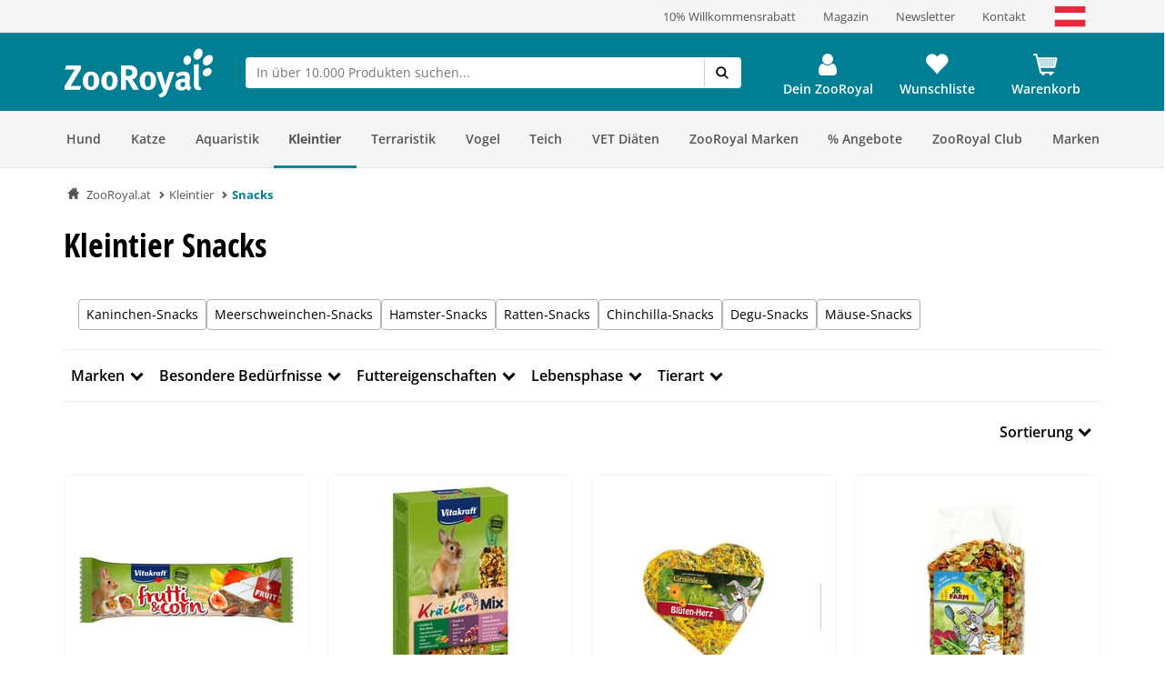

--- FILE ---
content_type: text/html; charset=UTF-8
request_url: https://www.zooroyal.at/kleintier/snacks/
body_size: 71660
content:
<!DOCTYPE html>
<html class="no-js" lang="de-AT" itemscope="itemscope" itemtype="https://schema.org/WebPage">
<head>
<meta http-equiv="content-type" content="text/html; charset=utf-8">
<meta http-equiv="X-UA-Compatible" content="IE=edge" />
<meta name="viewport" content="width=device-width, initial-scale=1.0, minimum-scale=1.0">
<meta name="author" content="ZooRoyal Petcare GmbH" />
<meta name="copyright" content="ZooRoyal Petcare GmbH" />
<meta name="robots" content="index,follow" />
<meta name="revisit-after" content="15 days" />
<meta name="keywords" content="" />
<meta name="description" content="Die besten Kleintier Snacks &amp; Leckerlis für in unserem Shop ► Große Auswahl für: Kaninchen ✓ Hamster ✓ Meerschweinchen ✓ Mäuse uvm." />
<meta property="og:type" content="product.group" />
<meta property="og:site_name" content="ZooRoyal.at" />
<meta property="og:title" content="Snacks" />
<meta property="og:description" content="  Snacks für dein Kleintier – Knabberspaß mit wichtigen Nährstoffen
In unserem Sortiment erwarten dich gesunde und leckere  Snacks  für dein…" />
<meta name="twitter:card" content="product" />
<meta name="twitter:site" content="ZooRoyal.at" />
<meta name="twitter:title" content="Snacks" />
<meta name="twitter:description" content="  Snacks für dein Kleintier – Knabberspaß mit wichtigen Nährstoffen
In unserem Sortiment erwarten dich gesunde und leckere  Snacks  für dein…" />
<meta property="og:image" content="https://www.zooroyal.at/frontend/_public/src/img/logos/logo--tablet.png" />
<meta name="twitter:image" content="https://www.zooroyal.at/frontend/_public/src/img/logos/logo--tablet.png" />
<link rel="alternate" hreflang="de-de" href="https://www.zooroyal.de/kleintier/snacks/"/>
<link rel="alternate" hreflang="de-at" href="https://www.zooroyal.at/kleintier/snacks/"/>
<link rel="shortcut icon" href="/assets/dist/img/favicon.ico?v=" scope="global" type="image/x-icon" />
<meta name="msapplication-navbutton-color" content="#dd4800" />
<meta name="application-name" content="ZooRoyal.at" />
<meta name="msapplication-starturl" content="https://www.zooroyal.at/" />
<meta name="msapplication-window" content="width=1024;height=768"/>
<link rel="canonical" href="https://www.zooroyal.at/kleintier/snacks/" />
<title itemprop="name">Kleintier Snacks günstig online kaufen | ZooRoyal
</title>
<link rel="preconnect" href="//images1.zooroyal.net/">
<link rel="preconnect" href="//images2.zooroyal.net/">
<link rel="preconnect" href="//images3.zooroyal.net/">
<link type="text/css" media="all" rel="stylesheet" href="/assets/dist/css/styles.min.css?v=04098cb8a4b2ce75006552a28fb7289fe36c134b" />
<link type="text/css" media="all" rel="stylesheet" href="/assets/dist/css/main.min.css?v=04098cb8a4b2ce75006552a28fb7289fe36c134b" />
<style>
html{
scroll-behavior: smooth;
}
:root {
/** NEW STYLEGUIDE **/
/* Petrol */
--ci-primary100: #edf7f8;
--ci-primary200: #80C3CE;
--ci-primary300: #40A4B5;
--ci-primary400: #00869d;
--ci-primary500: #006576;
--ci-primary600: #00434F;
/* Pink */
--ci-pink200: #F39DC3;
--ci-pink300: #EE6CA5;
--ci-pink400: #E83B87;
--ci-pink500: #AE2C65;
--ci-pink600: #741E44;
/* Animal Colors */
--ci-animal-color-dog: #FA9600;
--ci-animal-color-dog-light: #FFBB59;
--ci-animal-color-cat: #780144;
--ci-animal-color-cat-light: #BB7FA1;
--ci-animal-color-small-animal: #035C58;
--ci-animal-color-small-animal-light: #81AEAB;
--ci-animal-color-aqua: #51BBB1;
--ci-animal-color-aqua-light: #8ED3CE;
--ci-animal-color-bird: #89B2A4;
--ci-animal-color-bird-light: #A3C5B9;
--ci-animal-color-terra: #AD794D;
--ci-animal-color-terra-light: #C5936D;
--ci-animal-color-barf: #3B3B3A;
--ci-animal-color-barf-light: #868687;
--ci-animal-color-horse: #737CBB;
--ci-animal-color-horse-light: #949AC4;
--ci-animal-color-pond: #67B990;
--ci-animal-color-pond-light: #9ACFB6;
/* State Colors */
--ci-error: #d21942;
--ci-warning: #fa9600;
--ci-success: #1da555;
--ci-tooltip: #705FDD;
--ci-action-red: #D80C30;
--ci-loyalty-sand: #F6E5D2;
--ci-loyalty-blue: #123459;
/* Neutral colors */
--ci-neutral100: #FFF;
--ci-neutral200: #F5F5F5;
--ci-neutral300: #ECECEC;
--ci-neutral400: #D1D1D1;
--ci-neutral500: #B2B2B2;
--ci-neutral600: #878787;
--ci-neutral700: #5B5B5B;
--ci-neutral800: #3C3C3C;
--ci-neutral900: #000;
/* Font Sizes */
--ci-font-size-heading-1: 1.5em;
--ci-font-size-heading-1-line-height: 2em;
--ci-font-size-heading-2: 1.25em;
--ci-font-size-heading-2-line-height: 1.75em;
--ci-font-size-heading-3: 1em;
--ci-font-size-heading-3-line-height: 1.5em;
--ci-font-size-heading-4: 0.875em;
--ci-font-size-heading-4-line-height: 1.25em;
--ci-font-size-heading-5: var(--ci-font-size-heading-4);
--ci-font-size-heading-5-line-height: var( --ci-font-size-heading-4-line-height);
--ci-font-size-heading-6: var(--ci-font-size-heading-4);
--ci-font-size-heading-6-line-height: var( --ci-font-size-heading-4-line-height);
--ci-font-size-body: 0.875em;
--ci-font-size-body-line-height: 1.25em;
--ci-font-size-subtitle: 0.875em;
--ci-font-size-subtitle-line-height: 1.25em;
--ci-font-size-footnote: 0.75em;
--ci-font-size-footnote-line-height: 1em;
@media only screen and (min-width: 768px) {
--ci-font-size-heading-1: 3em;
--ci-font-size-heading-1-line-height: 3.75em;
--ci-font-size-heading-2: 2.5em;
--ci-font-size-heading-2-line-height: 3.5em;
--ci-font-size-heading-3: 2em;
--ci-font-size-heading-3-line-height: 2.75em;
--ci-font-size-heading-4: 1.5em;
--ci-font-size-heading-4-line-height: 2em;
--ci-font-size-heading-5: 1.25em;
--ci-font-size-heading-5-line-height: 1.75em;
--ci-font-size-heading-6: 1em;
--ci-font-size-heading-6-line-height: 1.5em;
--ci-font-size-body: 1em;
--ci-font-size-body-line-height: 1.375em;
--ci-font-size-subtitle: 1em;
--ci-font-size-subtitle-line-height: 1.375em;
--ci-font-size-footnote: 0.75em;
--ci-font-size-footnote-line-height: 1em;
}
/* Spacings */
--ci-spacing-1: 4px;
--ci-spacing-2: 8px;
--ci-spacing-3: 12px;
--ci-spacing-4: 16px;
--ci-spacing-5: 20px;
--ci-spacing-6: 24px;
--ci-spacing-7: 28px;
--ci-spacing-8: 32px;
--ci-spacing-9: 36px;
--ci-spacing-10: 40px;
--ci-spacing-11: 80px;
/* OLD VARS OR COMPONENT MODIFIER */
--component-gap: 20px;
--vx-add-to-cart-button-background: var(--ci-primary400);
--mdc-button-primary-hover: var(--ci-primary500);
--vx-image-gallery-active-pagination-color: var(--ci-neutral600);
/* global mdc components */
--mdc-theme-primary: var(--ci-primary400);
--mdc-shape-small: 4px;
--mdc-shape-medium: 12px;
--mdc-shape-large: 16px;
--mdc-typography-font-family:  'Open Sans', sans-serif;
--mdc-theme-primary-background-color-hover: var(--ci-primary500);
--mdc-protected-button-label-text-transform: none;
--mdc-protected-button-label-text-weight: 600;
--mdc-protected-button-label-text-size: 16px;
--mdc-elevation-box-shadow-for-gss: none;
--mdc-protected-button-container-elevation: none;
--vx-tabs-tab-padding: 12px 16px;
--vx-tabs-tab-padding--mobile: 12px 16px;
/* VX SELECT CHANGES */
--vx-select-height: 39px;
--vx-select-background-color: var(--ci-neutral100);
--vx-select-box-shadow: none;
--vx-select-outlined-color: var(--ci-neutral500);
--vx-select-outlined-border-width: 1px;
--vx-select-outlined-border-style: solid;
--vx-select-border-width-on-state-change: 1px;
--vx-cart-font-color: var(--ci-neutral800);
--vx-cart-notification-color: var(--ci-neutral800);
--mdc-theme-primary-background-color--hover: var(--ci-primary400);
--mdc-theme-on-primary: var(--ci-neutral100);
--mdc-protected-button-container-height: 48px;
--mdc-typography-button-font-size: 1.428571428571429em;
--mdc-typography-caption-font-size: 1em;
--mdc-protected-button-hover-container-elevation: none;
--mdc-protected-button-pressed-container-elevation: none;
--vx-table-td-value-font-weight: lighter;
--vx-table-td-font-weight: lighter;
--vx-tabs-toggle-font-size: 1em;
--vx-tabs-toggle-font-size--mobile: 0.8em;
--vx-tabs-toggle-font-weight: 700;
--vx-tabs-toggle-line-height: 2em;
--vx-tabs-toggle-line-height--mobile: 2em;
--vx-tabs-toggle-color-hover: var(--ci-neutral900);
--vx-modal-content-font-size: 16px;
--vx-modal-content-line-height: 24px;
--vx-modal-content-font-weight: 700;
--vx-variant-switcher-item-base-font-size: 14px;
--vx-variant-switcher-item-base-line-height: 20px;
--mdc-protected-button-with-icon-icon-size: 24px;
--vx-icon-margin-right: 0;
--vx-button-height: 48px;
--vx-image-gallery-gap: 0px;
}
.header__icon.header__icon--warenkorb .warenkorb__flyout {
display: none !important;
}
</style>
<link type="text/css" rel="stylesheet" media="print" href="/assets/dist/css/styles_media_print.min.css?v=04098cb8a4b2ce75006552a28fb7289fe36c134b" />
<script src="/assets/dist/js/theme.top.min.js?v=04098cb8a4b2ce75006552a28fb7289fe36c134b"></script>
<script src="/custom/plugins/RdssAdobeAnalytics/Resources/views/_public/src/js/adobe-analytics.js"></script>
<script src="/custom/plugins/RdssCookieJuggler/Resources/views/_public/src/js/cookie-juggler.min.js" type="module" ></script>
<script>
(function (s, t, a, n) {
s[t] || (s[t] = a, n = s[a] = function () { n.q.push(arguments) },
n.q = [], n.v = 2, n.l = 1 * new Date)
})(window, "InstanaEumObject", "ineum");
ineum('reportingUrl', 'https://eum.instana.rewe-group.com/eum/');
ineum('key', 'jc5Z7_DLSDCMfDJSzYDRMQ');
ineum('trackSessions');
window.addEventListener('DOMContentLoaded', function() {
if (pageData && pageData.page && pageData.page.channel && pageData.page.type) {
ineum('meta', pageData.page.type, pageData.page.channel);
ineum('page', pageData.page.type);
}
})
</script>
<script defer crossorigin="anonymous" src="https://eum.instana.rewe-group.com/eum/eum.min.js"></script>
<script src="//assets.adobedtm.com/8665cc68f8ef/d7ab4a8a8cf4/launch-165dcbdf5a60.min.js" async></script>
<script src="/custom/plugins/RdssTracking/Resources/views/_public/src/js/rdss-tracker.js"></script>
<link rel="preconnect" href="//app.usercentrics.eu">
<link rel="preconnect" href="//api.usercentrics.eu">
<link rel="preconnect" href="//privacy-proxy.usercentrics.eu">
<link rel="preload" href="//app.usercentrics.eu/browser-ui/latest/loader.js" as="script">
<link rel="preload" href="//privacy-proxy.usercentrics.eu/latest/uc-block.bundle.js" as="script">
<script type="application/javascript" src="https://privacy-proxy.usercentrics.eu/latest/uc-block.bundle.js"></script>
<script>
if (window.uc) {
window.uc.blockOnly(['S1pcEj_jZX', 'BJz7qNsdj-7'])
}
</script>
</head>
<body class="ctl_listing lang-de-AT is--ctl-listing is--act-index is--no-sidebar" >
<div class="page-wrap">
<noscript class="noscript-main">
<div class="info__wrapper info__wrapper--warning">
<span class="glyphicons glyphicons-warning-sign" aria-hidden="true"></span>
<div class="infotext">
&lt;a
href=&quot;http://enable-javascript.com/de/&quot;
target=&quot;_blank&quot;
rel=&quot;noopener noreferrer nofollow&quot;&gt;Um ZooRoyal.at in vollem Umfang nutzen zu k&amp;ouml;nnen, empfehlen wir Ihnen, Javascript in Ihrem Browser zu aktivieren.&lt;/a&gt;
</div>
</div>
</noscript>
<header>
<div class="wrapper container-fluid hidden-sm-down">
<div class="row" id="meta__header">
<div class="container">
<div class="row">
<div class="flex__wrapper">
<div class="meta__header__right">   <a class="inline-block" href="/zooroyal-club/">     <div>10% Willkommensrabatt</div>   </a>   <a class="inline-block" href="/magazin/">     <div>Magazin</div>   </a>   <a class="inline-block" href="/newsletter/">   <div>Newsletter</div>   </a>    <a class="inline-block" href="/kontaktformular">     <div>Kontakt</div>   </a>    <a class="inline-block">     <img  src="/media/image/zooroyal-at-flag.svg" alt="ZooRoyal Österreich"/> 	  </a>  </div>
</div>
</div>
</div>
</div>
</div>
<div id="header" class="wrapper hidden-print">
<div class="container">
<div class="row row--navigation">
<div class="col-xs-1 col-lg-1 flex__wrapper flex__wrapper--flex-start menu__burger-container">
<div data-toggle="offcanvas" class="menu-control hidden-md hidden-lg">
<button class="menu__burger">
<span></span>
<span></span>
<span></span>
<span></span>
<div class="menu-text">Menü</div>
</button>
</div>
</div>
<div class="col-xs-5 col-md-2 flex__wrapper flex__wrapper--flex-start wrapper__logo">
<a href="https://www.zooroyal.at/" title="ZooRoyal.at - zur Startseite wechseln">
<picture class="logo">
<source class="img-responsive" media="(max-width: 767px)" srcset="/assets/dist/img/logo/Zooroyal-logo-mobile.svg">
<source class="img-responsive" srcset="/assets/dist/img/logo/Zooroyal-Logo.svg">
<img class="img-responsive" height="57" width="165" src="/assets/dist/img/logo/Zooroyal-Logo.svg" alt="ZooRoyal.at">
</picture>
</a>
</div>
<div class="col-xs-12 col-md-6 flex__wrapper flex__stretch flex__wrapper--start searchbar">
<div id="AjaxSearch" style="width: 100%;">
</div>
</div>
<div class="col-xs-4 flex__wrapper flex__wrapper--flex-end topbarheader">
    <script>
        var lngVarsForJS = lngVarsForJS || {};
            lngVarsForJS.sBasketAmount = '0';
            lngVarsForJS.sBasketQuantity = '0';
    </script>
    <div class="meinkonto header__icon flex__wrapper flex__wrapper--center flex__stretch  " id="mein_konto">
        
            <a class="mein-konto" href="https://www.zooroyal.at/account"
               title="Mein Konto"
               rel="nofollow">
                
                    
                    <span class="user__icon">
                    <svg width="1792" height="1792" viewBox="0 0 1792 1792" xmlns="http://www.w3.org/2000/svg">
                        <path d="M1536 1399q0 109-62.5 187t-150.5 78h-854q-88 0-150.5-78t-62.5-187q0-85 8.5-160.5t31.5-152 58.5-131 94-89 134.5-34.5q131 128 313 128t313-128q76 0 134.5 34.5t94 89 58.5 131 31.5 152 8.5 160.5zm-256-887q0 159-112.5 271.5t-271.5 112.5-271.5-112.5-112.5-271.5 112.5-271.5 271.5-112.5 271.5 112.5 112.5 271.5z"/>
                    </svg>
                </span>
                
                                    <div class="konto-text">Dein ZooRoyal</div>
                            </a>
                            <div class="konto__flyout konto__flyout--loggedout container-fluid">
                    <div class="row">
                        <div class="konto__login col-xs-8">
                            <h6>Login</h6>
                            <div class="konto__loginform">
                                <form id="headerLogin" name="headerLogin" method="post"
                                      action="https://www.zooroyal.at/account/login/sTarget/account/sTargetAction/index"
                                      onsubmit="if (!this.isSubmitting) { this.isSubmitting = true } else { return false }"
                                      class="form-horizontal">
                                    <div class="konto__loginform__body">

                                                                                <fieldset>
                                            <input name="email" type="email" tabindex="1"
                                                   autocomplete="email"
                                                   value=""
                                                   class="form-control"
                                                   placeholder="E-Mail-Adresse"
                                                   required="required"/>

                                            <div class="password__wrapper">
                                                <input name="password" type="password" tabindex="2"
                                                       class="form-control eye-pw"
                                                       autocomplete="current-password"
                                                       placeholder="**********"
                                                       required="required"/>
                                                <div class="glyphicons glyphicons-eye-open"></div>
                                            </div>
                                        </fieldset>
                                    </div>
                                    <div class="konto__loginform__footer">
                                        <a href="https://www.zooroyal.at/account/password"
                                           title="Passwort vergessen?"> Passwort vergessen?
                                            <span class="glyphicons glyphicons-chevron-right"></span>
                                        </a>
                                        <input form="headerLogin"
                                               type="submit"
                                               class="flyout__button flyout__button--red"
                                               value="Login"/>
                                    </div>
                                </form>
                            </div>
                        </div>
                        <div class="konto__signup col-xs-4">
                            <h6 class="white-text">Noch kein Kundenkonto?</h6>
                            <p class="white-text">Jetzt registrieren und 10% Coupon für ersten Einkauf sichern!</p>
                            <a href="https://www.zooroyal.at/register"
                               rel="nofollow"
                               title="Jetzt registrieren">
                                <div class="flyout__button flyout__button--grey">Jetzt registrieren</div>
                            </a>
                        </div>
                    </div>
                </div>
                    
        <div class="header__darkening"></div>
    </div>




    <div class="header__icon header__icon--wishlist flex__wrapper flex__wrapper--center flex__stretch">
        <a class="merkzettel" href="https://www.zooroyal.at/note" rel="nofollow" title="Wunschliste">
            <span class="glyphicons glyphicons-heart"></span>
            <div class="merkzettel-text">Wunschliste</div>
        </a>
    </div>




    <div class="header__icon header__icon--warenkorb flex__wrapper flex__wrapper--center flex__stretch">
        <a class="warenkorb" href="https://www.zooroyal.at/checkout/cart"
           rel="nofollow">
            <span class="glyphicons glyphicons-shopping-cart"></span>
            <div class="warenkorb-text">Warenkorb</div>
            <div class="warenkorb__anzahl cart--quantity is--hidden bubble">0</div>
        </a>
        <div class="warenkorb__flyout">
            <div class="flex__wrapper">
                <div class="warenkorb__header">
                    <h6>Warenkorb
                        (<span class="warenkorb__anzahl warenkorb__anzahl-bubble nobubble">0</span> Artikel)
                    </h6>
                </div>
                <div class="warenkorb__body">
                    
                    <div class="warenkorb__leer ">
                        <p>Aktuell befinden sich keine Artikel in deinem Warenkorb.</p>
                    </div>
                    <div class="warenkorb__preisinfo is--hidden">
                        <div class="warenkorb__gesamt">Summe</div>
                        <div class="warenkorb__preis cart--amount">0,00&nbsp;&euro;</div>
                    </div>
                                            <div class="warenkorb__buttons is--hidden" >
                                                            <a href="https://www.zooroyal.at/checkout/cart">
                                    <div class="flyout__button flyout__button--red">zum Warenkorb</div>
                                </a>
                                                    </div>
                                    </div>
            </div>
        </div>
        <div class="header__darkening"></div>
    </div>

        <script>rdssTracker.addPageData({"user":{"gender":"unknown","status":"guest","type":"unknown","onlinemarket":"AT","id":"unknown","postcode":"unknown","userRegistered":false},"peerius":{"email":""},"emarsys":{"email":"unknown","basket":{"revenue":null}}}).apply();</script>




</div>
</div>
</div>
</div>
<script>
var BackButton = "Zurück", zrAdvancedMenuJson = [[27,"false","https:\/\/www.zooroyal.at\/hund\/","Hund",[[887,"false","https:\/\/www.zooroyal.at\/hund\/hundefutter\/","Hundefutter",[[903,"false","https:\/\/www.zooroyal.at\/hund\/hundefutter\/hunde-trockenfutter\/","Hunde-Trockenfutter",[]],[900,"false","https:\/\/www.zooroyal.at\/hund\/hundefutter\/hunde-nassfutter\/","Hunde-Nassfutter",[]],[912,"false","https:\/\/www.zooroyal.at\/hund\/hundefutter\/hundesnacks\/","Hundesnacks",[]],[906,"false","https:\/\/www.zooroyal.at\/hund\/hundefutter\/barf-frostfutter\/","BARF & Frostfutter",[]],[909,"false","https:\/\/www.zooroyal.at\/hund\/hundefutter\/ergaenzungsfuttermittel\/","Erg\u00e4nzungsfuttermittel",[]],[11012,"false","https:\/\/www.zooroyal.at\/hund\/hundefutter\/sensitivitaeten\/","Sensitivit\u00e4ten",[]],[11430,"false","https:\/\/www.zooroyal.at\/hund\/hundefutter\/mixpakete\/","Mixpakete",[]],[12986,"false","https:\/\/www.zooroyal.at\/cat\/index\/sCategory\/12986","ZooRoyal Probierwelt",[]]]],[374,"false","https:\/\/www.zooroyal.at\/hund\/hundeschlafplaetze\/","Hundeschlafpl\u00e4tze",[[984,"false","https:\/\/www.zooroyal.at\/hund\/hundeschlafplaetze\/hundebett\/","Hundebett",[]],[983,"false","https:\/\/www.zooroyal.at\/hund\/hundeschlafplaetze\/hundekissen\/","Hundekissen",[]],[986,"false","https:\/\/www.zooroyal.at\/hund\/hundeschlafplaetze\/hundekorb\/","Hundekorb",[]],[985,"false","https:\/\/www.zooroyal.at\/hund\/hundeschlafplaetze\/hundedecke\/","Hundedecke",[]],[11769,"false","https:\/\/www.zooroyal.at\/hund\/hundeschlafplaetze\/hundehoehlen\/","Hundeh\u00f6hlen",[]],[15057,"false","https:\/\/www.zooroyal.at\/hund\/hundeschlafplaetze\/kuehlmatten\/","K\u00fchlmatten",[]]]],[286,"false","https:\/\/www.zooroyal.at\/hund\/transport-unterwegs\/","Transport & Unterwegs",[[988,"false","https:\/\/www.zooroyal.at\/hund\/transport-unterwegs\/transportbox\/","Transportbox",[]],[1195,"false","https:\/\/www.zooroyal.at\/hund\/transport-unterwegs\/hundekaefig\/","Hundek\u00e4fig",[]],[987,"false","https:\/\/www.zooroyal.at\/hund\/transport-unterwegs\/transporttasche-hunderucksack\/","Transporttasche & Hunderucksack",[]],[20041,"false","https:\/\/www.zooroyal.at\/hund\/transport-unterwegs\/rund-ums-auto\/","Rund ums Auto",[]],[1522,"false","https:\/\/www.zooroyal.at\/hund\/transport-unterwegs\/fahrradkorb\/","Fahrradkorb",[]],[18374,"false","https:\/\/www.zooroyal.at\/hund\/transport-unterwegs\/fahrradanhaenger\/","Fahrradanh\u00e4nger",[]],[20051,"false","https:\/\/www.zooroyal.at\/hund\/transport-unterwegs\/hundebuggy-hundetrolley\/","Hundebuggy & Hundetrolley",[]],[15059,"false","https:\/\/www.zooroyal.at\/hund\/transport-unterwegs\/camping-mit-hund\/","Camping mit Hund",[]]]],[1535,"false","https:\/\/www.zooroyal.at\/hund\/halsband-leine\/","Halsband & Leine",[[1542,"false","https:\/\/www.zooroyal.at\/hund\/halsband-leine\/hundegeschirr\/","Hundegeschirr",[]],[1540,"false","https:\/\/www.zooroyal.at\/hund\/halsband-leine\/hundeleine\/","Hundeleine",[]],[1538,"false","https:\/\/www.zooroyal.at\/hund\/halsband-leine\/hundehalsband\/","Hundehalsband",[]],[1543,"false","https:\/\/www.zooroyal.at\/hund\/halsband-leine\/hundemaulkorb\/","Hundemaulkorb",[]],[1536,"false","https:\/\/www.zooroyal.at\/hund\/halsband-leine\/hundehalsbandanhaenger\/","Hundehalsbandanh\u00e4nger",[]],[19889,"false","https:\/\/www.zooroyal.at\/hund\/halsband-leine\/sicherheit-sichtbarkeit\/","Sicherheit & Sichtbarkeit",[]]]],[385,"false","https:\/\/www.zooroyal.at\/hund\/hundespielzeug\/","Hundespielzeug",[[972,"false","https:\/\/www.zooroyal.at\/hund\/hundespielzeug\/intelligenzspielzeug\/","Intelligenzspielzeug",[]],[974,"false","https:\/\/www.zooroyal.at\/hund\/hundespielzeug\/kauspielzeug\/","Kauspielzeug",[]],[970,"false","https:\/\/www.zooroyal.at\/hund\/hundespielzeug\/baelle\/","B\u00e4lle",[]],[975,"false","https:\/\/www.zooroyal.at\/hund\/hundespielzeug\/welpenspielzeug\/","Welpenspielzeug",[]],[1724,"false","https:\/\/www.zooroyal.at\/hund\/hundespielzeug\/apportieren-werfen\/","Apportieren & Werfen",[]],[973,"false","https:\/\/www.zooroyal.at\/hund\/hundespielzeug\/schwimmspielzeug\/","Schwimmspielzeug",[]],[976,"false","https:\/\/www.zooroyal.at\/hund\/hundespielzeug\/quietschies\/","Quietschies",[]],[1059,"false","https:\/\/www.zooroyal.at\/hund\/hundespielzeug\/taue-ringe\/","Taue & Ringe",[]],[1060,"false","https:\/\/www.zooroyal.at\/hund\/hundespielzeug\/kuscheltiere\/","Kuscheltiere",[]]]],[394,"false","https:\/\/www.zooroyal.at\/hund\/pflege-hygieneartikel\/","Pflege- & Hygieneartikel",[[1069,"false","https:\/\/www.zooroyal.at\/hund\/pflege-hygieneartikel\/fellpflege\/","Fellpflege",[]],[20029,"false","https:\/\/www.zooroyal.at\/hund\/pflege-hygieneartikel\/floh-zeckenschutz\/","Floh- & Zeckenschutz",[]],[20030,"false","https:\/\/www.zooroyal.at\/hund\/pflege-hygieneartikel\/pfoten-krallenpflege\/","Pfoten- & Krallenpflege",[]],[979,"false","https:\/\/www.zooroyal.at\/hund\/pflege-hygieneartikel\/zahnpflege\/","Zahnpflege",[]],[20033,"false","https:\/\/www.zooroyal.at\/hund\/pflege-hygieneartikel\/augen-ohrenpflege\/","Augen- & Ohrenpflege",[]],[20034,"false","https:\/\/www.zooroyal.at\/hund\/pflege-hygieneartikel\/hundekotbeutel-kotbeutelspender\/","Hundekotbeutel & Kotbeutelspender",[]],[20036,"false","https:\/\/www.zooroyal.at\/hund\/pflege-hygieneartikel\/beruhigungsmittel\/","Beruhigungsmittel",[]],[20038,"false","https:\/\/www.zooroyal.at\/hund\/pflege-hygieneartikel\/gesundheit-wundpflege\/","Gesundheit & Wundpflege",[]],[20040,"false","https:\/\/www.zooroyal.at\/hund\/pflege-hygieneartikel\/hundewindeln-trainingsunterlagen\/","Hundewindeln & Trainingsunterlagen",[]],[20941,"false","https:\/\/www.zooroyal.at\/hund\/pflege-hygieneartikel\/reinigung-geruchsbekaempfung\/","Reinigung & Geruchsbek\u00e4mpfung",[]]]],[356,"false","https:\/\/www.zooroyal.at\/hund\/hundebekleidung\/","Hundebekleidung",[[992,"false","https:\/\/www.zooroyal.at\/hund\/hundebekleidung\/hundemantel\/","Hundemantel",[]],[1549,"false","https:\/\/www.zooroyal.at\/hund\/hundebekleidung\/hundehalstuch\/","Hundehalstuch",[]],[994,"false","https:\/\/www.zooroyal.at\/hund\/hundebekleidung\/hundeschuhe\/","Hundeschuhe",[]],[20953,"false","https:\/\/www.zooroyal.at\/hund\/hundebekleidung\/hundeweste\/","Hundeweste",[]]]],[125,"false","https:\/\/www.zooroyal.at\/hund\/napf-traenke\/","Napf & Tr\u00e4nke",[[135,"false","https:\/\/www.zooroyal.at\/hund\/napf-traenke\/fressnapf-traenke\/","Fressnapf & Tr\u00e4nke",[]],[147,"false","https:\/\/www.zooroyal.at\/hund\/napf-traenke\/trinkbrunnen\/","Trinkbrunnen",[]],[161,"false","https:\/\/www.zooroyal.at\/hund\/napf-traenke\/futterautomat\/","Futterautomat",[]],[173,"false","https:\/\/www.zooroyal.at\/hund\/napf-traenke\/napfunterlage\/","Napfunterlage",[]],[20444,"false","https:\/\/www.zooroyal.at\/hund\/napf-traenke\/schleckmatten-anti-schling-napf\/","Schleckmatten & Anti-Schling Napf",[]],[20453,"false","https:\/\/www.zooroyal.at\/hund\/napf-traenke\/futterbehaelter\/","Futterbeh\u00e4lter",[]]]],[20436,"false","https:\/\/www.zooroyal.at\/hund\/hundesport-erziehung\/","Hundesport & Erziehung",[[20437,"false","https:\/\/www.zooroyal.at\/hund\/hundesport-erziehung\/agility\/","Agility",[]],[20439,"false","https:\/\/www.zooroyal.at\/hund\/hundesport-erziehung\/-training-erziehung\/"," Training & Erziehung",[]],[20441,"false","https:\/\/www.zooroyal.at\/hund\/hundesport-erziehung\/dummy-futterbeutel\/","Dummy & Futterbeutel",[]],[20493,"false","https:\/\/www.zooroyal.at\/hund\/hundesport-erziehung\/hundewindeln-trainingsunterlagen\/","Hundewindeln & Trainingsunterlagen",[]],[20490,"false","https:\/\/www.zooroyal.at\/hund\/hundesport-erziehung\/hundemaulkorb\/","Hundemaulkorb",[]],[20491,"false","https:\/\/www.zooroyal.at\/hund\/hundesport-erziehung\/schleppleine\/","Schleppleine",[]],[20492,"false","https:\/\/www.zooroyal.at\/hund\/hundesport-erziehung\/fahrradanhaenger\/","Fahrradanh\u00e4nger",[]],[20494,"false","https:\/\/www.zooroyal.at\/hund\/hundesport-erziehung\/beruhigungsmittel\/","Beruhigungsmittel",[]]]],[366,"false","https:\/\/www.zooroyal.at\/hund\/hundehuette-freilauf\/","Hundeh\u00fctte & Freilauf",[[997,"false","https:\/\/www.zooroyal.at\/hund\/hundehuette-freilauf\/hundehuette\/","Hundeh\u00fctte",[]],[21003,"false","https:\/\/www.zooroyal.at\/hund\/hundehuette-freilauf\/mikrochip-hundeklappen\/","Mikrochip Hundeklappen",[]],[998,"false","https:\/\/www.zooroyal.at\/hund\/hundehuette-freilauf\/freilauf\/","Freilauf",[]]]],[8036,"false","https:\/\/www.zooroyal.at\/hund\/alltagshelfer\/","Alltagshelfer",[[20923,"false","https:\/\/www.zooroyal.at\/hund\/alltagshelfer\/haustierkamera\/","Haustierkamera",[]],[20924,"false","https:\/\/www.zooroyal.at\/hund\/alltagshelfer\/absperrgitter\/","Absperrgitter",[]],[20929,"false","https:\/\/www.zooroyal.at\/hund\/alltagshelfer\/reinigung-geruchsbekaempfung\/","Reinigung & Geruchsbek\u00e4mpfung",[]],[20932,"false","https:\/\/www.zooroyal.at\/hund\/alltagshelfer\/tierhaarentferner\/","Tierhaarentferner",[]],[20937,"false","https:\/\/www.zooroyal.at\/hund\/alltagshelfer\/merchandise\/","Merchandise",[]]]],[21007,"false","https:\/\/www.zooroyal.at\/hund\/smarte-gadgets\/","Smarte Gadgets",[[21009,"false","https:\/\/www.zooroyal.at\/hund\/smarte-gadgets\/haustierkamera\/","Haustierkamera",[]],[21008,"false","https:\/\/www.zooroyal.at\/hund\/smarte-gadgets\/gps-tracker\/","GPS Tracker",[]],[21010,"false","https:\/\/www.zooroyal.at\/hund\/smarte-gadgets\/futterautomaten\/","Futterautomaten",[]],[21011,"false","https:\/\/www.zooroyal.at\/hund\/smarte-gadgets\/trinkbrunnen\/","Trinkbrunnen",[]],[21012,"false","https:\/\/www.zooroyal.at\/hund\/smarte-gadgets\/mikrochip-hundeklappen\/","Mikrochip Hundeklappen",[]]]],[12988,"false","https:\/\/www.zooroyal.at\/cat\/index\/sCategory\/12988","Probierwelt",[]],[6997,"false","https:\/\/www.zooroyal.at\/hund\/hunde-angebote\/","Angebote",[[12845,"false","https:\/\/www.zooroyal.at\/cat\/index\/sCategory\/12845","Trockenfutter Angebote",[]],[12848,"false","https:\/\/www.zooroyal.at\/cat\/index\/sCategory\/12848","Nassfutter Angebote",[]],[12849,"false","https:\/\/www.zooroyal.at\/cat\/index\/sCategory\/12849","Snack Angebote",[]],[12851,"false","https:\/\/www.zooroyal.at\/cat\/index\/sCategory\/12851","Zubeh\u00f6r Angebote",[]],[12852,"false","https:\/\/www.zooroyal.at\/cat\/index\/sCategory\/12852","Specials",[]],[21186,"false","https:\/\/www.zooroyal.at\/hund\/hunde-angebote\/21408\/","21408",[]]]],[6849,"false","https:\/\/www.zooroyal.at\/hund\/sale-hund\/","SALE",[[11337,"false","https:\/\/www.zooroyal.at\/hund\/sale-hund\/futter-snacks\/","Futter & Snacks",[]],[11338,"false","https:\/\/www.zooroyal.at\/hund\/sale-hund\/bedarf-zubehoer\/","Bedarf & Zubeh\u00f6r",[]]]],["interest","false","\/zooroyal-original","ZooRoyal Original",[]],["interest","false","\/zooroyal-marken\/hundefutter\/moon-ranger\/","MOON Ranger ",[]],["interest","false","\/zooroyal-marken\/hundefutter\/individual-care\/","ZooRoyal Individual care",[]],["interest","false","hund\/hundefutter\/zooroyal-charlys-naturkost","ZooRoyal Charlys Naturkost",[]],["interest","false","hund\/hundefutter\/royal-canin","Royal Canin ",[]],["interest","false","\/marken\/josera\/?icid=markenshop_hundeshop_flyout-textlink_markenshop_josera_nn_nn_nn_","Josera",[]],["interest","false","exklusive-marken\/zooroyal-schatzkiste\/","ZooRoyal Schatzkiste",[]],["interest","false","magazin\/hunde\/","Hunde-Magazin",[]]]],[28,"false","https:\/\/www.zooroyal.at\/katze\/","Katze",[[890,"false","https:\/\/www.zooroyal.at\/katze\/katzenfutter\/","Katzenfutter",[[907,"false","https:\/\/www.zooroyal.at\/katze\/katzenfutter\/katzen-nassfutter\/","Katzen-Nassfutter",[]],[904,"false","https:\/\/www.zooroyal.at\/katze\/katzenfutter\/katzen-trockenfutter\/","Katzen-Trockenfutter",[]],[913,"false","https:\/\/www.zooroyal.at\/katze\/katzenfutter\/katzensnacks\/","Katzensnacks",[]],[7232,"false","https:\/\/www.zooroyal.at\/katze\/katzenfutter\/katze-barf-frostfutter\/","BARF & Frostfutter",[]],[96,"false","https:\/\/www.zooroyal.at\/katze\/katzenfutter\/futterergaenzung\/","Futtererg\u00e4nzung",[]],[11022,"false","https:\/\/www.zooroyal.at\/katze\/katzenfutter\/sensitivitaeten\/","Sensitivit\u00e4ten",[]],[11431,"false","https:\/\/www.zooroyal.at\/katze\/katzenfutter\/mixpakete\/","Mixpakete",[]],[12987,"false","https:\/\/www.zooroyal.at\/cat\/index\/sCategory\/12987","ZooRoyal Probierwelt",[]]]],[46,"false","https:\/\/www.zooroyal.at\/katze\/katzenstreu\/","Katzenstreu",[[10187,"false","https:\/\/www.zooroyal.at\/katze\/katzenstreu\/klumpstreu\/","Klumpstreu",[]],[10188,"false","https:\/\/www.zooroyal.at\/katze\/katzenstreu\/bentonit-katzenstreu\/","Bentonit Katzenstreu",[]],[10189,"false","https:\/\/www.zooroyal.at\/katze\/katzenstreu\/katzenstreu-mit-duft\/","Katzenstreu mit Duft",[]],[10190,"false","https:\/\/www.zooroyal.at\/katze\/katzenstreu\/nicht-klumpende-katzenstreu\/","Nicht klumpende Katzenstreu",[]],[10191,"false","https:\/\/www.zooroyal.at\/katze\/katzenstreu\/biologisch-abbaubare-streu\/","Biologisch abbaubare Streu",[]]]],[215,"false","https:\/\/www.zooroyal.at\/katze\/katzentoilette\/","Katzentoilette & Co",[[224,"false","https:\/\/www.zooroyal.at\/katze\/katzentoilette\/katzenklo\/","Katzenklo",[]],[236,"false","https:\/\/www.zooroyal.at\/katze\/katzentoilette\/deo-geruchsbinder\/","Deo & Geruchsbinder",[]],[249,"false","https:\/\/www.zooroyal.at\/katze\/katzentoilette\/schaufeln\/","Schaufeln",[]],[261,"false","https:\/\/www.zooroyal.at\/katze\/katzentoilette\/vorlegematten\/","Vorlegematten",[]],[20271,"false","https:\/\/www.zooroyal.at\/katze\/katzentoilette\/katzenstreu-entsorgung\/","Katzenstreu Entsorgung",[]]]],[387,"false","https:\/\/www.zooroyal.at\/katze\/kratzmoebel\/","Kratzm\u00f6bel",[[406,"false","https:\/\/www.zooroyal.at\/katze\/kratzmoebel\/kratzbaeume\/","Kratzb\u00e4ume",[]],[19947,"false","https:\/\/www.zooroyal.at\/katze\/kratzmoebel\/wandkratzbaeume-kletterwand\/","Wandkratzb\u00e4ume &  Kletterwand",[]],[13543,"false","https:\/\/www.zooroyal.at\/katze\/kratzmoebel\/kratzstaemme-kratzsaeulen\/","Kratzst\u00e4mme & Kratzs\u00e4ulen",[]],[6972,"false","https:\/\/www.zooroyal.at\/katze\/kratzmoebel\/kratztonnen\/","Kratztonnen",[]],[6973,"false","https:\/\/www.zooroyal.at\/katze\/kratzmoebel\/kratzbretter-kratzwellen\/","Kratzbretter & Kratzwellen",[]],[19946,"false","https:\/\/www.zooroyal.at\/katze\/kratzmoebel\/kratzpappe\/","Kratzpappe",[]],[399,"false","https:\/\/www.zooroyal.at\/katze\/kratzmoebel\/kratzbaumzubehoer\/","Kratzbaumzubeh\u00f6r",[]]]],[204,"false","https:\/\/www.zooroyal.at\/katze\/pflege-hygieneartikel\/","Pflege- & Hygieneartikel",[[1008,"false","https:\/\/www.zooroyal.at\/katze\/pflege-hygieneartikel\/fellpflege\/","Fellpflege",[]],[20242,"false","https:\/\/www.zooroyal.at\/katze\/pflege-hygieneartikel\/floh-zeckenschutz\/","Floh- & Zeckenschutz",[]],[20255,"false","https:\/\/www.zooroyal.at\/katze\/pflege-hygieneartikel\/pfoten-krallenpflege\/","Pfoten- & Krallenpflege",[]],[1009,"false","https:\/\/www.zooroyal.at\/katze\/pflege-hygieneartikel\/zahnpflege\/","Zahnpflege",[]],[20239,"false","https:\/\/www.zooroyal.at\/katze\/pflege-hygieneartikel\/augen-ohrenpflege\/","Augen- & Ohrenpflege",[]],[20252,"false","https:\/\/www.zooroyal.at\/katze\/pflege-hygieneartikel\/beruhigungsmittel\/","Beruhigungsmittel",[]],[20258,"false","https:\/\/www.zooroyal.at\/katze\/pflege-hygieneartikel\/gesundheit-wundpflege\/","Gesundheit & Wundpflege",[]],[20942,"false","https:\/\/www.zooroyal.at\/katze\/pflege-hygieneartikel\/reinigung-geruchsbekaempfung\/","Reinigung & Geruchsbek\u00e4mpfung",[]]]],[276,"false","https:\/\/www.zooroyal.at\/katze\/katzenschlafplaetze\/","Katzenschlafpl\u00e4tze",[[1016,"false","https:\/\/www.zooroyal.at\/katze\/katzenschlafplaetze\/katzenbett\/","Katzenbett",[]],[1015,"false","https:\/\/www.zooroyal.at\/katze\/katzenschlafplaetze\/katzenhoehle\/","Katzenh\u00f6hle",[]],[1017,"false","https:\/\/www.zooroyal.at\/katze\/katzenschlafplaetze\/katzenkissen-fensterbankauflage\/","Katzenkissen & Fensterbankauflage",[]],[1075,"false","https:\/\/www.zooroyal.at\/katze\/katzenschlafplaetze\/katzendecke\/","Katzendecke",[]],[20987,"false","https:\/\/www.zooroyal.at\/katze\/katzenschlafplaetze\/heizungsliege-haengematte\/","Heizungsliege & H\u00e4ngematte",[]],[20988,"false","https:\/\/www.zooroyal.at\/katze\/katzenschlafplaetze\/kuehlmatten-waermeunterlagen\/","K\u00fchlmatten & W\u00e4rmeunterlagen",[]]]],[1021,"false","https:\/\/www.zooroyal.at\/katze\/drinnen-draussen\/","Drinnen & Drau\u00dfen",[[287,"false","https:\/\/www.zooroyal.at\/katze\/drinnen-draussen\/katzenklappe\/","Katzenklappe",[]],[377,"false","https:\/\/www.zooroyal.at\/katze\/drinnen-draussen\/katzen-schutznetz\/","Katzen-Schutznetz",[]]]],[357,"false","https:\/\/www.zooroyal.at\/katze\/katzenspielzeug\/","Katzenspielzeug",[[19944,"false","https:\/\/www.zooroyal.at\/katze\/katzenspielzeug\/mausspielzeug-baelle\/","Mausspielzeug & B\u00e4lle",[]],[1006,"false","https:\/\/www.zooroyal.at\/katze\/katzenspielzeug\/spielangeln\/","Spielangeln",[]],[1001,"false","https:\/\/www.zooroyal.at\/katze\/katzenspielzeug\/katzentunnel\/","Katzentunnel",[]],[1560,"false","https:\/\/www.zooroyal.at\/katze\/katzenspielzeug\/baldrianspielzeug\/","Baldrianspielzeug",[]],[1005,"false","https:\/\/www.zooroyal.at\/katze\/katzenspielzeug\/mit-katzenminze-catnip\/","mit Katzenminze (Catnip)",[]],[19942,"false","https:\/\/www.zooroyal.at\/katze\/katzenspielzeug\/matatabispielzeug-silver-vine\/","Matatabispielzeug (Silver Vine)",[]],[19941,"false","https:\/\/www.zooroyal.at\/katze\/katzenspielzeug\/intelligenzspielzeug\/","Intelligenzspielzeug",[]],[19939,"false","https:\/\/www.zooroyal.at\/katze\/katzenspielzeug\/elektronisches-spielzeug\/","Elektronisches Spielzeug",[]],[1568,"false","https:\/\/www.zooroyal.at\/katze\/katzenspielzeug\/weitere-katzenspielzeuge\/","weitere Katzenspielzeuge",[]]]],[126,"false","https:\/\/www.zooroyal.at\/katze\/napf-traenke\/","Napf & Tr\u00e4nke",[[136,"false","https:\/\/www.zooroyal.at\/katze\/napf-traenke\/fressnapf-traenke\/","Fressnapf & Tr\u00e4nke",[]],[148,"false","https:\/\/www.zooroyal.at\/katze\/napf-traenke\/trinkbrunnen\/","Trinkbrunnen",[]],[162,"false","https:\/\/www.zooroyal.at\/katze\/napf-traenke\/futterautomat\/","Futterautomat",[]],[20261,"false","https:\/\/www.zooroyal.at\/katze\/napf-traenke\/schleckmatten\/","Schleckmatten",[]],[20264,"false","https:\/\/www.zooroyal.at\/katze\/napf-traenke\/futterbehaelter\/","Futterbeh\u00e4lter",[]],[174,"false","https:\/\/www.zooroyal.at\/katze\/napf-traenke\/napfunterlage\/","Napfunterlage",[]]]],[297,"false","https:\/\/www.zooroyal.at\/katze\/transport-unterwegs\/","Transport & Unterwegs",[[1545,"false","https:\/\/www.zooroyal.at\/katze\/transport-unterwegs\/transporttasche\/","Transporttasche",[]],[1024,"false","https:\/\/www.zooroyal.at\/katze\/transport-unterwegs\/transportbox\/","Transportbox",[]],[1547,"false","https:\/\/www.zooroyal.at\/katze\/transport-unterwegs\/fahrradkorb\/","Fahrradkorb",[]]]],[307,"false","https:\/\/www.zooroyal.at\/katze\/halsband-anhaenger\/","Halsband & Anh\u00e4nger",[[323,"false","https:\/\/www.zooroyal.at\/katze\/halsband-anhaenger\/katzenhalsband\/","Katzenhalsband",[]],[333,"false","https:\/\/www.zooroyal.at\/katze\/halsband-anhaenger\/katzengeschirre-leinen\/","Katzengeschirre & Leinen",[]],[313,"false","https:\/\/www.zooroyal.at\/katze\/halsband-anhaenger\/katzenhalsbandanhaenger\/","Katzenhalsbandanh\u00e4nger",[]]]],[8037,"false","https:\/\/www.zooroyal.at\/katze\/alltagshelfer\/","Alltagshelfer",[[20921,"false","https:\/\/www.zooroyal.at\/katze\/alltagshelfer\/haustierkamera\/","Haustierkamera",[]],[20927,"false","https:\/\/www.zooroyal.at\/katze\/alltagshelfer\/reinigung-geruchsbekaempfung\/","Reinigung & Geruchsbek\u00e4mpfung",[]],[20933,"false","https:\/\/www.zooroyal.at\/katze\/alltagshelfer\/tierhaarentferner\/","Tierhaarentferner",[]],[20934,"false","https:\/\/www.zooroyal.at\/katze\/alltagshelfer\/merchandise\/","Merchandise",[]]]],[21005,"false","https:\/\/www.zooroyal.at\/katze\/smarte-gadgets\/","Smarte Gadgets",[[21014,"false","https:\/\/www.zooroyal.at\/katze\/smarte-gadgets\/haustierkamera\/","Haustierkamera",[]],[21006,"false","https:\/\/www.zooroyal.at\/katze\/smarte-gadgets\/gps-tracker\/","GPS Tracker",[]],[21013,"false","https:\/\/www.zooroyal.at\/katze\/smarte-gadgets\/mikrochip-katzenklappe\/","Mikrochip Katzenklappe",[]],[21016,"false","https:\/\/www.zooroyal.at\/katze\/smarte-gadgets\/smarte-katzentoiletten\/","Smarte Katzentoiletten",[]],[21015,"false","https:\/\/www.zooroyal.at\/katze\/smarte-gadgets\/futterautomat\/","Futterautomat",[]],[21018,"false","https:\/\/www.zooroyal.at\/katze\/smarte-gadgets\/trinkbrunnen\/","Trinkbrunnen",[]],[21017,"false","https:\/\/www.zooroyal.at\/katze\/smarte-gadgets\/elektronisches-spielzeug\/","Elektronisches Spielzeug",[]]]],[12989,"false","https:\/\/www.zooroyal.at\/cat\/index\/sCategory\/12989","Probierwelt",[]],[6996,"false","https:\/\/www.zooroyal.at\/katze\/katzen-angebote\/","Angebote",[[12854,"false","https:\/\/www.zooroyal.at\/cat\/index\/sCategory\/12854","Trockenfutter Angebote",[]],[12855,"false","https:\/\/www.zooroyal.at\/cat\/index\/sCategory\/12855","Nassfutter Angebote",[]],[12856,"false","https:\/\/www.zooroyal.at\/cat\/index\/sCategory\/12856","Snack Angebote",[]],[12857,"false","https:\/\/www.zooroyal.at\/cat\/index\/sCategory\/12857","Zubeh\u00f6r Angebote",[]],[12858,"false","https:\/\/www.zooroyal.at\/cat\/index\/sCategory\/12858","Specials",[]],[17868,"false","https:\/\/www.zooroyal.at\/katze\/katzen-angebote\/20749\/","20749",[]]]],[7028,"false","https:\/\/www.zooroyal.at\/katze\/sale-katze\/","SALE",[[11339,"false","https:\/\/www.zooroyal.at\/katze\/sale-katze\/futter-snacks\/","Futter & Snacks",[]],[11340,"false","https:\/\/www.zooroyal.at\/katze\/sale-katze\/bedarf-zubehoer\/","Bedarf & Zubeh\u00f6r",[]]]],["interest","false","\/zooroyal-original#katze","ZooRoyal Original",[]],["interest","false","katze\/katzenfutter\/zooroyal-minkas-naturkost","ZooRoyal Minkas Naturkost",[]],["interest","false","katze\/katzenfutter\/?p=1&o=2&n=24&s=512","Royal Canin Katzenfutter",[]],["interest","false","exklusive-marken\/zooroyal-schatzkiste\/","ZooRoyal Schatzkiste",[]],["interest","false","magazin\/katzen\/","Katzen-Magazin",[]]]],[31,"false","https:\/\/www.zooroyal.at\/aquaristik\/","Aquaristik",[[66,"false","https:\/\/www.zooroyal.at\/aquaristik\/aquarium\/","Aquarium",[[1126,"false","https:\/\/www.zooroyal.at\/aquaristik\/aquarium\/einsteiger-sets\/","Einsteiger-Sets",[]],[12772,"false","https:\/\/www.zooroyal.at\/aquaristik\/aquarium\/aquariumabdeckung\/","Aquariumabdeckung",[]],[1128,"false","https:\/\/www.zooroyal.at\/aquaristik\/aquarium\/nano-aquarium\/","Nano-Aquarium",[]],[1144,"false","https:\/\/www.zooroyal.at\/aquaristik\/aquarium\/meerwasseraquarium\/","Meerwasseraquarium",[]],[1145,"false","https:\/\/www.zooroyal.at\/aquaristik\/aquarium\/suesswasseraquarium\/","S\u00fc\u00dfwasseraquarium",[]],[1513,"false","https:\/\/www.zooroyal.at\/aquaristik\/aquarium\/aquarium-unterschrank\/","Aquarium Unterschrank",[]]]],[83,"false","https:\/\/www.zooroyal.at\/aquaristik\/aquarium-beleuchtung\/","Aquarium Beleuchtung",[[106,"false","https:\/\/www.zooroyal.at\/aquaristik\/aquarium-beleuchtung\/lampensysteme\/","Lampensysteme",[]],[122,"false","https:\/\/www.zooroyal.at\/aquaristik\/aquarium-beleuchtung\/leuchtmittel\/","Leuchtmittel",[]],[138,"false","https:\/\/www.zooroyal.at\/aquaristik\/aquarium-beleuchtung\/reflektoren\/","Reflektoren",[]],[90,"false","https:\/\/www.zooroyal.at\/aquaristik\/aquarium-beleuchtung\/beleuchtung-zubehoer\/","Beleuchtung Zubeh\u00f6r",[]]]],[6450,"false","https:\/\/www.zooroyal.at\/aquaristik\/fischfutter\/","Fischfutter",[[6451,"false","https:\/\/www.zooroyal.at\/aquaristik\/fischfutter\/flockenfutter\/","Flockenfutter",[]],[6453,"false","https:\/\/www.zooroyal.at\/aquaristik\/fischfutter\/granulat\/","Granulat",[]],[6454,"false","https:\/\/www.zooroyal.at\/aquaristik\/fischfutter\/sticks-pellets\/","Sticks & Pellets",[]],[6452,"false","https:\/\/www.zooroyal.at\/aquaristik\/fischfutter\/tablettenfutter\/","Tablettenfutter",[]],[6458,"false","https:\/\/www.zooroyal.at\/aquaristik\/fischfutter\/mixfutter\/","Mixfutter",[]],[6455,"false","https:\/\/www.zooroyal.at\/aquaristik\/fischfutter\/ferienfutter\/","Ferienfutter",[]],[6456,"false","https:\/\/www.zooroyal.at\/aquaristik\/fischfutter\/spezialfutter\/","Spezialfutter",[]]]],[892,"false","https:\/\/www.zooroyal.at\/aquaristik\/aquarium-technik\/","Aquarium Technik",[[922,"false","https:\/\/www.zooroyal.at\/aquaristik\/aquarium-technik\/pumpen\/","Pumpen",[]],[923,"false","https:\/\/www.zooroyal.at\/aquaristik\/aquarium-technik\/heizer\/","Heizer",[]],[925,"false","https:\/\/www.zooroyal.at\/aquaristik\/aquarium-technik\/abschaeumer\/","Absch\u00e4umer",[]],[930,"false","https:\/\/www.zooroyal.at\/aquaristik\/aquarium-technik\/uvc-wasserklaerer\/","UVC Wasserkl\u00e4rer",[]],[924,"false","https:\/\/www.zooroyal.at\/aquaristik\/aquarium-technik\/kuehler\/","K\u00fchler",[]],[927,"false","https:\/\/www.zooroyal.at\/aquaristik\/aquarium-technik\/osmoseanlagen\/","Osmoseanlagen",[]],[928,"false","https:\/\/www.zooroyal.at\/aquaristik\/aquarium-technik\/ozonisator\/","Ozonisator",[]],[929,"false","https:\/\/www.zooroyal.at\/aquaristik\/aquarium-technik\/reaktoren\/","Reaktoren",[]],[931,"false","https:\/\/www.zooroyal.at\/aquaristik\/aquarium-technik\/mess-regeltechnik\/","Mess- & Regeltechnik",[]],[1553,"false","https:\/\/www.zooroyal.at\/aquaristik\/aquarium-technik\/futterautomat\/","Futterautomat",[]]]],[154,"false","https:\/\/www.zooroyal.at\/aquaristik\/filter\/","Filter",[[186,"false","https:\/\/www.zooroyal.at\/aquaristik\/filter\/innenfilter\/","Innenfilter",[]],[164,"false","https:\/\/www.zooroyal.at\/aquaristik\/filter\/aussenfilter\/","Au\u00dfenfilter",[]],[176,"false","https:\/\/www.zooroyal.at\/aquaristik\/filter\/filtermaterial\/","Filtermaterial",[]],[201,"false","https:\/\/www.zooroyal.at\/aquaristik\/filter\/filter-zubehoer\/","Filter Zubeh\u00f6r",[]]]],[430,"false","https:\/\/www.zooroyal.at\/aquaristik\/aquarium-dekoration\/","Aquarium Dekoration",[[8944,"false","https:\/\/www.zooroyal.at\/aquaristik\/aquarium-dekoration\/natur-deko\/","Natur Deko",[]],[1546,"false","https:\/\/www.zooroyal.at\/aquaristik\/aquarium-dekoration\/rueckwand\/","R\u00fcckwand",[]],[434,"false","https:\/\/www.zooroyal.at\/aquaristik\/aquarium-dekoration\/aquarium-pflanzen\/","Aquarium Pflanzen",[]],[1148,"false","https:\/\/www.zooroyal.at\/aquaristik\/aquarium-dekoration\/figuren-gegenstaende\/","Figuren & Gegenst\u00e4nde",[]],[1147,"false","https:\/\/www.zooroyal.at\/aquaristik\/aquarium-dekoration\/poster\/","Poster",[]],[1593,"false","https:\/\/www.zooroyal.at\/aquaristik\/aquarium-dekoration\/kuenstliche-pflanzen\/","K\u00fcnstliche Pflanzen",[]],[1150,"false","https:\/\/www.zooroyal.at\/aquaristik\/aquarium-dekoration\/led-dekoration\/","LED-Dekoration",[]]]],[895,"false","https:\/\/www.zooroyal.at\/aquaristik\/aquarium-pflege\/","Aquarium Pflege",[[932,"false","https:\/\/www.zooroyal.at\/aquaristik\/aquarium-pflege\/aquarium-wasserpflege\/","Aquarium Wasserpflege",[]],[935,"false","https:\/\/www.zooroyal.at\/aquaristik\/aquarium-pflege\/pflanzenduenger-pflege\/","Pflanzend\u00fcnger & Pflege",[]],[1590,"false","https:\/\/www.zooroyal.at\/aquaristik\/aquarium-pflege\/algenbekaempfung\/","Algenbek\u00e4mpfung",[]],[941,"false","https:\/\/www.zooroyal.at\/aquaristik\/aquarium-pflege\/wassertest\/","Wassertest",[]],[933,"false","https:\/\/www.zooroyal.at\/aquaristik\/aquarium-pflege\/meersalz\/","Meersalz",[]],[934,"false","https:\/\/www.zooroyal.at\/aquaristik\/aquarium-pflege\/spurenelemente\/","Spurenelemente",[]],[472,"false","https:\/\/www.zooroyal.at\/aquaristik\/aquarium-pflege\/heilmittel\/","Heilmittel",[]]]],[375,"false","https:\/\/www.zooroyal.at\/aquaristik\/co2-technik\/","CO2 Technik",[[380,"false","https:\/\/www.zooroyal.at\/aquaristik\/co2-technik\/co2-anlagen\/","CO2 Anlagen",[]],[392,"false","https:\/\/www.zooroyal.at\/aquaristik\/co2-technik\/co2-vorratsflaschen\/","CO2 Vorratsflaschen",[]],[400,"false","https:\/\/www.zooroyal.at\/aquaristik\/co2-technik\/co2-zubehoer\/","CO2 Zubeh\u00f6r",[]]]],[1576,"false","https:\/\/www.zooroyal.at\/aquaristik\/aquarium-bodengrund\/","Aquarium Bodengrund",[[7039,"false","https:\/\/www.zooroyal.at\/aquaristik\/aquarium-bodengrund\/kies\/","Kies",[]],[7040,"false","https:\/\/www.zooroyal.at\/aquaristik\/aquarium-bodengrund\/sand\/","Sand",[]],[7041,"false","https:\/\/www.zooroyal.at\/aquaristik\/aquarium-bodengrund\/naehrboden\/","N\u00e4hrboden",[]]]],[264,"false","https:\/\/www.zooroyal.at\/aquaristik\/durchluefter\/","Durchl\u00fcfter",[[269,"false","https:\/\/www.zooroyal.at\/aquaristik\/durchluefter\/ausstroemer\/","Ausstr\u00f6mer",[]],[278,"false","https:\/\/www.zooroyal.at\/aquaristik\/durchluefter\/luftpumpen\/","Luftpumpen",[]],[304,"false","https:\/\/www.zooroyal.at\/aquaristik\/durchluefter\/oxydator\/","Oxydator",[]],[293,"false","https:\/\/www.zooroyal.at\/aquaristik\/durchluefter\/durchluefter-zubehoer\/","Durchl\u00fcfter Zubeh\u00f6r",[]]]],[897,"false","https:\/\/www.zooroyal.at\/aquaristik\/aquarium-zubehoer\/","Aquarium Zubeh\u00f6r",[[937,"false","https:\/\/www.zooroyal.at\/aquaristik\/aquarium-zubehoer\/netze-fangvorrichtungen\/","Netze & Fangvorrichtungen",[]],[12771,"false","https:\/\/www.zooroyal.at\/aquaristik\/aquarium-zubehoer\/aquarium-unterlegmatten\/","Aquarium Unterlegmatten",[]],[940,"false","https:\/\/www.zooroyal.at\/aquaristik\/aquarium-zubehoer\/schlauch-zubehoer\/","Schlauch & Zubeh\u00f6r",[]],[936,"false","https:\/\/www.zooroyal.at\/aquaristik\/aquarium-zubehoer\/ablaichkaesten\/","Ablaichk\u00e4sten",[]],[902,"false","https:\/\/www.zooroyal.at\/aquaristik\/aquarium-zubehoer\/werkzeuge\/","Werkzeuge",[]],[1620,"false","https:\/\/www.zooroyal.at\/aquaristik\/aquarium-zubehoer\/artemia-aufzucht\/","Artemia-Aufzucht",[]],[938,"false","https:\/\/www.zooroyal.at\/aquaristik\/aquarium-zubehoer\/silikon-und-kleber\/","Silikon und Kleber",[]],[1713,"false","https:\/\/www.zooroyal.at\/aquaristik\/aquarium-zubehoer\/fuetterungszubehoer\/","F\u00fctterungszubeh\u00f6r",[]],[939,"false","https:\/\/www.zooroyal.at\/aquaristik\/aquarium-zubehoer\/reinigung\/","Reinigung",[]]]],[17211,"false","https:\/\/www.zooroyal.at\/aquaristik\/aquascaping-garnelen\/","Aquascaping & Garnelen",[]],[7035,"false","https:\/\/www.zooroyal.at\/aquaristik\/aquaristik-angebote\/","Angebote",[[12865,"false","https:\/\/www.zooroyal.at\/cat\/index\/sCategory\/12865","Aquarien & Dekoration",[]],[12866,"false","https:\/\/www.zooroyal.at\/cat\/index\/sCategory\/12866","Fischfutter",[]],[12867,"false","https:\/\/www.zooroyal.at\/cat\/index\/sCategory\/12867","Technik & Zubeh\u00f6r",[]],[14402,"false","https:\/\/www.zooroyal.at\/cat\/index\/sCategory\/14402","Specials",[]]]],[7046,"false","https:\/\/www.zooroyal.at\/aquaristik\/sale-aquaristik\/","SALE",[[12097,"false","https:\/\/www.zooroyal.at\/aquaristik\/sale-aquaristik\/technik-zubehoer\/","Technik & Zubeh\u00f6r",[]],[12096,"false","https:\/\/www.zooroyal.at\/aquaristik\/sale-aquaristik\/futter-snacks\/","Futter & Snacks",[]]]],["interest","false","\/bodengrundrechner","Bodengrundrechner",[]],["interest","false","aquaristik\/aquarium\/tetra","Tetra Aquarien",[]],["interest","false","magazin\/aquaristik\/","Aquaristik-Magazin",[]]]],[29,"true","https:\/\/www.zooroyal.at\/kleintier\/","Kleintier",[[114,"false","https:\/\/www.zooroyal.at\/kleintier\/kleintierfutter\/","Kleintierfutter",[[6010,"false","https:\/\/www.zooroyal.at\/kleintier\/kleintierfutter\/kaninchenfutter\/","Kaninchenfutter",[]],[6012,"false","https:\/\/www.zooroyal.at\/kleintier\/kleintierfutter\/meerschweinchenfutter\/","Meerschweinchenfutter",[]],[6013,"false","https:\/\/www.zooroyal.at\/kleintier\/kleintierfutter\/hamsterfutter\/","Hamsterfutter",[]],[6014,"false","https:\/\/www.zooroyal.at\/kleintier\/kleintierfutter\/rattenfutter\/","Rattenfutter",[]],[6015,"false","https:\/\/www.zooroyal.at\/kleintier\/kleintierfutter\/frettchenfutter\/","Frettchenfutter",[]],[6016,"false","https:\/\/www.zooroyal.at\/kleintier\/kleintierfutter\/chinchillafutter\/","Chinchillafutter",[]],[14742,"false","https:\/\/www.zooroyal.at\/kleintier\/kleintierfutter\/degufutter\/","Degufutter",[]],[6017,"false","https:\/\/www.zooroyal.at\/kleintier\/kleintierfutter\/maeusefutter\/","M\u00e4usefutter",[]],[14743,"false","https:\/\/www.zooroyal.at\/kleintier\/kleintierfutter\/igelfutter\/","Igelfutter",[]]]],[14744,"true","https:\/\/www.zooroyal.at\/kleintier\/snacks\/","Snacks",[[14747,"false","https:\/\/www.zooroyal.at\/kleintier\/snacks\/kaninchen-snacks\/","Kaninchen-Snacks",[]],[14750,"false","https:\/\/www.zooroyal.at\/kleintier\/snacks\/meerschweinchen-snacks\/","Meerschweinchen-Snacks",[]],[14749,"false","https:\/\/www.zooroyal.at\/kleintier\/snacks\/hamster-snacks\/","Hamster-Snacks",[]],[14746,"false","https:\/\/www.zooroyal.at\/kleintier\/snacks\/ratten-snacks\/","Ratten-Snacks",[]],[14748,"false","https:\/\/www.zooroyal.at\/kleintier\/snacks\/chinchilla-snacks\/","Chinchilla-Snacks",[]],[14745,"false","https:\/\/www.zooroyal.at\/kleintier\/snacks\/degu-snacks\/","Degu-Snacks",[]],[14751,"false","https:\/\/www.zooroyal.at\/kleintier\/snacks\/maeuse-snacks\/","M\u00e4use-Snacks",[]]]],[14740,"false","https:\/\/www.zooroyal.at\/kleintier\/ergaenzungsfutter\/","Erg\u00e4nzungsfutter",[]],[14741,"false","https:\/\/www.zooroyal.at\/kleintier\/heu\/","Heu",[]],[47,"false","https:\/\/www.zooroyal.at\/kleintier\/kleintierheim\/","Kleintierheim",[[1029,"false","https:\/\/www.zooroyal.at\/kleintier\/kleintierheim\/stall\/","Stall",[]],[1028,"false","https:\/\/www.zooroyal.at\/kleintier\/kleintierheim\/kaefig\/","K\u00e4fig",[]],[1031,"false","https:\/\/www.zooroyal.at\/kleintier\/kleintierheim\/freilaufgehege\/","Freilaufgehege",[]]]],[952,"false","https:\/\/www.zooroyal.at\/kleintier\/kleintierpflege\/","Kleintierpflege",[[152,"false","https:\/\/www.zooroyal.at\/kleintier\/kleintierpflege\/einstreu-stroh\/","Einstreu & Stroh",[]],[1557,"false","https:\/\/www.zooroyal.at\/kleintier\/kleintierpflege\/pflege-hygieneartikel\/","Pflege- & Hygieneartikel",[]],[127,"false","https:\/\/www.zooroyal.at\/kleintier\/kleintierpflege\/vitamine-mineralien\/","Vitamine & Mineralien",[]]]],[1524,"false","https:\/\/www.zooroyal.at\/kleintier\/kleintierbeschaeftigung\/","Kleintierbesch\u00e4ftigung",[]],[1548,"false","https:\/\/www.zooroyal.at\/kleintier\/transport-kleintiere\/","Transport Kleintiere",[]],[64,"false","https:\/\/www.zooroyal.at\/kleintier\/einrichtung\/","Einrichtung",[[6019,"false","https:\/\/www.zooroyal.at\/kleintier\/einrichtung\/kleintiertreppe-co\/","Kleintiertreppe & Co",[]],[1509,"false","https:\/\/www.zooroyal.at\/kleintier\/einrichtung\/verstecke-schlafplaetze\/","Verstecke & Schlafpl\u00e4tze",[]],[1506,"false","https:\/\/www.zooroyal.at\/kleintier\/einrichtung\/futternapf-traenke\/","Futternapf & Tr\u00e4nke",[]],[1514,"false","https:\/\/www.zooroyal.at\/kleintier\/einrichtung\/abenteuerlandschaft\/","Abenteuerlandschaft",[]],[1038,"false","https:\/\/www.zooroyal.at\/kleintier\/einrichtung\/toilette\/","Toilette",[]]]],[6998,"false","https:\/\/www.zooroyal.at\/kleintier\/kleintier-angebote\/","Angebote",[]],[6858,"false","https:\/\/www.zooroyal.at\/kleintier\/sale-kleintier\/","SALE",[]],["interest","false","magazin\/kleintier\/","Kleintier Magazin",[]]]],[30,"false","https:\/\/www.zooroyal.at\/terraristik\/","Terraristik",[[48,"false","https:\/\/www.zooroyal.at\/terraristik\/terrarium\/","Terrarium",[[1494,"false","https:\/\/www.zooroyal.at\/terraristik\/terrarium\/glasterrarium\/","Glasterrarium",[]],[1497,"false","https:\/\/www.zooroyal.at\/terraristik\/terrarium\/kunststoffterrarium\/","Kunststoffterrarium",[]],[1505,"false","https:\/\/www.zooroyal.at\/terraristik\/terrarium\/terrarium-filter\/","Terrarium Filter",[]],[1508,"false","https:\/\/www.zooroyal.at\/terraristik\/terrarium\/terrarium-zubehoer\/","Terrarium Zubeh\u00f6r",[]]]],[956,"false","https:\/\/www.zooroyal.at\/terraristik\/rund-ums-reptil\/","Rund ums Reptil",[[216,"false","https:\/\/www.zooroyal.at\/terraristik\/rund-ums-reptil\/reptilienfutter\/","Reptilienfutter",[]],[229,"false","https:\/\/www.zooroyal.at\/terraristik\/rund-ums-reptil\/vitamine-mineralstoffe\/","Vitamine & Mineralstoffe",[]]]],[98,"false","https:\/\/www.zooroyal.at\/terraristik\/terrarium-beleuchtung\/","Terrarium Beleuchtung",[[105,"false","https:\/\/www.zooroyal.at\/terraristik\/terrarium-beleuchtung\/lampensysteme\/","Lampensysteme",[]],[121,"false","https:\/\/www.zooroyal.at\/terraristik\/terrarium-beleuchtung\/leuchtmittel\/","Leuchtmittel",[]],[137,"false","https:\/\/www.zooroyal.at\/terraristik\/terrarium-beleuchtung\/lampenzubehoer\/","Lampenzubeh\u00f6r",[]]]],[954,"false","https:\/\/www.zooroyal.at\/terraristik\/terrarium-einrichtung\/","Terrarium Einrichtung",[[205,"false","https:\/\/www.zooroyal.at\/terraristik\/terrarium-einrichtung\/futterschalen-traenken\/","Futterschalen & Tr\u00e4nken",[]],[65,"false","https:\/\/www.zooroyal.at\/terraristik\/terrarium-einrichtung\/terrarium-bodengrund\/","Terrarium Bodengrund",[]],[1512,"false","https:\/\/www.zooroyal.at\/terraristik\/terrarium-einrichtung\/terrariumrueckwand\/","Terrariumr\u00fcckwand",[]]]],[153,"false","https:\/\/www.zooroyal.at\/terraristik\/klimaregelung\/","Klimaregelung",[[163,"false","https:\/\/www.zooroyal.at\/terraristik\/klimaregelung\/temperatur\/","Temperatur",[]],[175,"false","https:\/\/www.zooroyal.at\/terraristik\/klimaregelung\/luftbefeuchter\/","Luftbefeuchter",[]]]],[82,"false","https:\/\/www.zooroyal.at\/terraristik\/terrarium-dekoration\/","Terrarium Dekoration",[]],[1556,"false","https:\/\/www.zooroyal.at\/terraristik\/werkzeug\/","Werkzeug",[]],[193,"false","https:\/\/www.zooroyal.at\/terraristik\/brut-zuchthilfsmittel\/","Brut- & Zuchthilfsmittel",[]],[6999,"false","https:\/\/www.zooroyal.at\/terraristik\/terraristik-angebote\/","Angebote",[]],[6855,"false","https:\/\/www.zooroyal.at\/terraristik\/sale-terraristik\/","SALE",[[15388,"false","https:\/\/www.zooroyal.at\/terraristik\/sale-terraristik\/technik-zubehoer\/","Technik & Zubeh\u00f6r",[]],[15389,"false","https:\/\/www.zooroyal.at\/terraristik\/sale-terraristik\/futter-snacks\/","Futter & Snacks",[]]]],["interest","false","magazin\/terraristik\/","Terraristik Magazin",[]]]],[33,"false","https:\/\/www.zooroyal.at\/vogel\/","Vogel",[[50,"false","https:\/\/www.zooroyal.at\/vogel\/vogelfutter\/","Vogelfutter",[[1493,"false","https:\/\/www.zooroyal.at\/vogel\/vogelfutter\/alleinfutter\/","Alleinfutter",[]],[1495,"false","https:\/\/www.zooroyal.at\/vogel\/vogelfutter\/ergaenzungsfutter\/","Erg\u00e4nzungsfutter",[]],[1180,"false","https:\/\/www.zooroyal.at\/vogel\/vogelfutter\/snacks\/","Snacks",[]]]],[12382,"false","https:\/\/www.zooroyal.at\/vogel\/wildvogel\/","Wildvogel",[[12383,"false","https:\/\/www.zooroyal.at\/vogel\/wildvogel\/wildvogelfutter\/","Wildvogelfutter",[]],[12388,"false","https:\/\/www.zooroyal.at\/vogel\/wildvogel\/nistkasten\/","Nistkasten",[]],[12389,"false","https:\/\/www.zooroyal.at\/vogel\/wildvogel\/vogeltraenke\/","Vogeltr\u00e4nke",[]],[12391,"false","https:\/\/www.zooroyal.at\/vogel\/wildvogel\/insektenhotels\/","Insektenhotels",[]],[12396,"false","https:\/\/www.zooroyal.at\/vogel\/wildvogel\/vogelhaus\/","Vogelhaus",[]],[12397,"false","https:\/\/www.zooroyal.at\/vogel\/wildvogel\/futterspender\/","Futterspender",[]]]],[85,"false","https:\/\/www.zooroyal.at\/vogel\/vogelheim\/","Vogelheim",[[1164,"false","https:\/\/www.zooroyal.at\/vogel\/vogelheim\/vogelkaefig\/","Vogelk\u00e4fig",[]],[1166,"false","https:\/\/www.zooroyal.at\/cat\/index\/sCategory\/1166","Vogelhaus",[]],[1601,"false","https:\/\/www.zooroyal.at\/vogel\/vogelheim\/nistkasten\/","Nistkasten",[]]]],[1520,"false","https:\/\/www.zooroyal.at\/vogel\/kaefigzubehoer\/","K\u00e4figzubeh\u00f6r",[[1526,"false","https:\/\/www.zooroyal.at\/vogel\/kaefigzubehoer\/futterspender\/","Futterspender",[]],[12387,"false","https:\/\/www.zooroyal.at\/vogel\/kaefigzubehoer\/einstreu\/","Einstreu",[]],[1528,"false","https:\/\/www.zooroyal.at\/vogel\/kaefigzubehoer\/schaukel\/","Schaukel",[]],[1530,"false","https:\/\/www.zooroyal.at\/vogel\/kaefigzubehoer\/sitzstange\/","Sitzstange",[]],[1602,"false","https:\/\/www.zooroyal.at\/vogel\/kaefigzubehoer\/vogelspielzeug\/","Vogelspielzeug",[]]]],[1499,"false","https:\/\/www.zooroyal.at\/vogel\/reinigung-hygiene\/","Reinigung & Hygiene",[]],[7001,"false","https:\/\/www.zooroyal.at\/vogel\/vogel-angebote\/","Angebote",[]],[6864,"false","https:\/\/www.zooroyal.at\/vogel\/sale-vogel\/","SALE",[]],["interest","false","magazin\/vogel\/","Vogel Magazin",[]]]],[13061,"false","https:\/\/www.zooroyal.at\/teich\/","Teich",[[14467,"false","https:\/\/www.zooroyal.at\/teich\/teichtechnik\/","Pumpen und Filtertechnik",[[14468,"false","https:\/\/www.zooroyal.at\/teich\/teichtechnik\/filter-bachlaufpumpen\/","Filter- und Bachlaufpumpen",[]],[14472,"false","https:\/\/www.zooroyal.at\/teich\/teichtechnik\/springbrunnenpumpe\/","Springbrunnenpumpe",[]],[14473,"false","https:\/\/www.zooroyal.at\/teich\/teichtechnik\/druckfilter\/","Druckfilter",[]],[14474,"false","https:\/\/www.zooroyal.at\/teich\/teichtechnik\/durchlauffilter\/","Durchlauffilter",[]],[14475,"false","https:\/\/www.zooroyal.at\/teich\/teichtechnik\/uvc-klaerer\/","UVC Kl\u00e4rer",[]],[14476,"false","https:\/\/www.zooroyal.at\/teich\/teichtechnik\/filtermaterial\/","Filtermaterial",[]],[14477,"false","https:\/\/www.zooroyal.at\/teich\/teichtechnik\/oberflaechenskimmer\/","Oberfl\u00e4chenskimmer",[]]]],[14478,"false","https:\/\/www.zooroyal.at\/teich\/teichreiniger\/","Teichreiniger",[[14479,"false","https:\/\/www.zooroyal.at\/teich\/teichreiniger\/teichschlammsauger\/","Teichschlammsauger",[]],[14480,"false","https:\/\/www.zooroyal.at\/teich\/teichreiniger\/hochdruckreiniger\/","Hochdruckreiniger",[]],[14608,"false","https:\/\/www.zooroyal.at\/teich\/teichreiniger\/teichschlammentferner\/","Teichschlammentferner",[]]]],[14447,"false","https:\/\/www.zooroyal.at\/teich\/teichwasserpflege\/","Teich-Wasserpflege",[[14448,"false","https:\/\/www.zooroyal.at\/teich\/teichwasserpflege\/wasserhaerte-ph\/","Wasserh\u00e4rte und pH",[]],[14600,"false","https:\/\/www.zooroyal.at\/teich\/teichwasserpflege\/sauerstoffanreicherung\/","Sauerstoffanreicherung",[]],[14449,"false","https:\/\/www.zooroyal.at\/teich\/teichwasserpflege\/algenvernichter\/","Algenvernichter",[]],[14450,"false","https:\/\/www.zooroyal.at\/teich\/teichwasserpflege\/algenvorbeugung\/","Algenvorbeugung",[]],[14451,"false","https:\/\/www.zooroyal.at\/teich\/teichwasserpflege\/teichschlammentferner\/","Teichschlammentferner",[]],[14452,"false","https:\/\/www.zooroyal.at\/teich\/teichwasserpflege\/reinigungsbakterien\/","Reinigungsbakterien",[]],[14454,"false","https:\/\/www.zooroyal.at\/teich\/teichwasserpflege\/wassertest\/","Wassertest",[]]]],[14486,"false","https:\/\/www.zooroyal.at\/teich\/teich-fischfutter\/","Teich-Fischfutter",[[14487,"false","https:\/\/www.zooroyal.at\/teich\/teich-fischfutter\/ganzjahresfutter\/","Ganzjahresfutter",[]],[14488,"false","https:\/\/www.zooroyal.at\/teich\/teich-fischfutter\/fruehjahr-herbstfutter\/","Fr\u00fchjahr- und Herbstfutter",[]],[14489,"false","https:\/\/www.zooroyal.at\/teich\/teich-fischfutter\/sommerfutter\/","Sommerfutter",[]],[14490,"false","https:\/\/www.zooroyal.at\/teich\/teich-fischfutter\/winterfutter\/","Winterfutter",[]],[14491,"false","https:\/\/www.zooroyal.at\/teich\/teich-fischfutter\/stoerfutter\/","St\u00f6rfutter",[]],[14492,"false","https:\/\/www.zooroyal.at\/teich\/teich-fischfutter\/koisnack\/","Koisnack",[]],[14493,"false","https:\/\/www.zooroyal.at\/teich\/teich-fischfutter\/futterautomaten\/","Futterautomaten",[]]]],[14461,"false","https:\/\/www.zooroyal.at\/teich\/teichbeluefter\/","Teichbel\u00fcfter",[[14462,"false","https:\/\/www.zooroyal.at\/teich\/teichbeluefter\/beluefterpumpen\/","Bel\u00fcfterpumpen",[]],[14463,"false","https:\/\/www.zooroyal.at\/teich\/teichbeluefter\/belueftung-zubehoer\/","Bel\u00fcftung Zubeh\u00f6r",[]],[14464,"false","https:\/\/www.zooroyal.at\/teich\/teichbeluefter\/oxydator\/","Oxydator",[]],[14606,"false","https:\/\/www.zooroyal.at\/teich\/teichbeluefter\/springbrunnenpumpe\/","Springbrunnenpumpe",[]],[14465,"false","https:\/\/www.zooroyal.at\/teich\/teichbeluefter\/sauerstoffanreicherung\/","Sauerstoffanreicherung",[]]]],[14481,"false","https:\/\/www.zooroyal.at\/teich\/pflanzenpflege\/","Pflanzenpflege",[[14482,"false","https:\/\/www.zooroyal.at\/teich\/pflanzenpflege\/teichpflanzen\/","Teichpflanzen",[]],[14484,"false","https:\/\/www.zooroyal.at\/teich\/pflanzenpflege\/pflanzenduenger\/","Pflanzend\u00fcnger",[]],[14485,"false","https:\/\/www.zooroyal.at\/teich\/pflanzenpflege\/pflanzkoerbe\/","Pflanzk\u00f6rbe",[]]]],[14429,"false","https:\/\/www.zooroyal.at\/teich\/teichbau\/","Teichbau",[[14439,"false","https:\/\/www.zooroyal.at\/teich\/teichbau\/teichschlauch\/","Teichschlauch",[]],[14440,"false","https:\/\/www.zooroyal.at\/teich\/teichbau\/teichbecken\/","Teichbecken",[]],[14441,"false","https:\/\/www.zooroyal.at\/teich\/teichbau\/teichbeleuchtung\/","Teichbeleuchtung",[]],[14443,"false","https:\/\/www.zooroyal.at\/teich\/teichbau\/wasserfall-bachlauf\/","Wasserfall und Bachlauf",[]],[14444,"false","https:\/\/www.zooroyal.at\/teich\/teichbau\/teichdeko\/","Teichdeko",[]],[14445,"false","https:\/\/www.zooroyal.at\/teich\/teichbau\/schlauchverbinder\/","Schlauchverbinder",[]]]],[14494,"false","https:\/\/www.zooroyal.at\/teich\/reiherabwehr\/","Reiherabwehr",[[14610,"false","https:\/\/www.zooroyal.at\/teich\/reiherabwehr\/teichnetz\/","Teichnetz",[]],[14495,"false","https:\/\/www.zooroyal.at\/teich\/reiherabwehr\/reiherschreck\/","Reiherschreck",[]],[14496,"false","https:\/\/www.zooroyal.at\/teich\/reiherabwehr\/teichzaun\/","Teichzaun",[]]]],[14455,"false","https:\/\/www.zooroyal.at\/teich\/laub-winterpflege\/","Laub und Winterpflege",[[14456,"false","https:\/\/www.zooroyal.at\/teich\/laub-winterpflege\/teichheizer\/","Teichheizer",[]],[14457,"false","https:\/\/www.zooroyal.at\/teich\/laub-winterpflege\/eisfreihalter\/","Eisfreihalter",[]],[14458,"false","https:\/\/www.zooroyal.at\/teich\/laub-winterpflege\/teichnetz\/","Teichnetz",[]],[14459,"false","https:\/\/www.zooroyal.at\/teich\/laub-winterpflege\/kescher\/","Kescher",[]],[14602,"false","https:\/\/www.zooroyal.at\/teich\/laub-winterpflege\/teichschlammsauger\/","Teichschlammsauger",[]],[14603,"false","https:\/\/www.zooroyal.at\/teich\/laub-winterpflege\/oxydator\/","Oxydator",[]],[14604,"false","https:\/\/www.zooroyal.at\/teich\/laub-winterpflege\/wasserhaerte-ph\/","Wasserh\u00e4rte und pH",[]],[14601,"false","https:\/\/www.zooroyal.at\/teich\/laub-winterpflege\/sauerstoffanreicherung\/","Sauerstoffanreicherung",[]],[14605,"false","https:\/\/www.zooroyal.at\/teich\/laub-winterpflege\/teichschlammentferner\/","Teichschlammentferner",[]]]],[15365,"false","https:\/\/www.zooroyal.at\/teich\/sale-teich\/","SALE",[[15390,"false","https:\/\/www.zooroyal.at\/teich\/sale-teich\/technik-zubehoer\/","Technik & Zubeh\u00f6r",[]],[15391,"false","https:\/\/www.zooroyal.at\/teich\/sale-teich\/futter-snacks\/","Futter & Snacks",[]]]]]],[7296,"false","https:\/\/www.zooroyal.at\/veterinary\/","VET Di\u00e4ten",[[13288,"false","https:\/\/www.zooroyal.at\/veterinary\/royal-canin\/","Royal Canin",[[17002,"false","https:\/\/www.zooroyal.at\/veterinary\/royal-canin\/royal-canin-vet-hund\/","Royal Canin VET Hund",[]],[16998,"false","https:\/\/www.zooroyal.at\/veterinary\/royal-canin\/royal-canin-vet-katze\/","Royal Canin VET Katze",[]]]],[7297,"false","https:\/\/www.zooroyal.at\/veterinary\/vet-hund\/","Hund",[[19226,"false","https:\/\/www.zooroyal.at\/veterinary\/vet-hund\/diabetes\/","Diabetes",[]],[19231,"false","https:\/\/www.zooroyal.at\/veterinary\/vet-hund\/gastrointestinal\/","Gastrointestinal",[]],[19239,"false","https:\/\/www.zooroyal.at\/veterinary\/vet-hund\/gelenke\/","Gelenke",[]],[7302,"false","https:\/\/www.zooroyal.at\/veterinary\/vet-hund\/haut-fell\/","Haut & Fell",[]],[19235,"false","https:\/\/www.zooroyal.at\/veterinary\/vet-hund\/herz-leber\/","Herz & Leber",[]],[19238,"false","https:\/\/www.zooroyal.at\/veterinary\/vet-hund\/hypoallergen\/","Hypoallergen",[]],[19234,"false","https:\/\/www.zooroyal.at\/veterinary\/vet-hund\/nierendiaet\/","Nierendi\u00e4t",[]],[19233,"false","https:\/\/www.zooroyal.at\/veterinary\/vet-hund\/stress-angst\/","Stress & Angst",[]],[19224,"false","https:\/\/www.zooroyal.at\/veterinary\/vet-hund\/uebergewicht\/","\u00dcbergewicht",[]],[19229,"false","https:\/\/www.zooroyal.at\/veterinary\/vet-hund\/urinary\/","Urinary",[]],[19237,"false","https:\/\/www.zooroyal.at\/veterinary\/vet-hund\/zaehne\/","Z\u00e4hne",[]]]],[7298,"false","https:\/\/www.zooroyal.at\/veterinary\/vet-katze\/","Katze",[[19236,"false","https:\/\/www.zooroyal.at\/veterinary\/vet-katze\/diabetes\/","Diabetes",[]],[19243,"false","https:\/\/www.zooroyal.at\/veterinary\/vet-katze\/gastrointestinal\/","Gastrointestinal",[]],[19225,"false","https:\/\/www.zooroyal.at\/veterinary\/vet-katze\/gelenke\/","Gelenke",[]],[7308,"false","https:\/\/www.zooroyal.at\/veterinary\/vet-katze\/haut-fell\/","Haut & Fell",[]],[19240,"false","https:\/\/www.zooroyal.at\/veterinary\/vet-katze\/hypoallergen\/","Hypoallergen",[]],[19242,"false","https:\/\/www.zooroyal.at\/veterinary\/vet-katze\/leber-schilddruese\/","Leber & Schilddr\u00fcse",[]],[19230,"false","https:\/\/www.zooroyal.at\/veterinary\/vet-katze\/nierendiaet\/","Nierendi\u00e4t",[]],[19241,"false","https:\/\/www.zooroyal.at\/veterinary\/vet-katze\/stress-angst\/","Stress & Angst",[]],[19232,"false","https:\/\/www.zooroyal.at\/veterinary\/vet-katze\/uebergewicht\/","\u00dcbergewicht",[]],[19228,"false","https:\/\/www.zooroyal.at\/veterinary\/vet-katze\/urinary\/","Urinary",[]],[19227,"false","https:\/\/www.zooroyal.at\/veterinary\/vet-katze\/zaehne\/","Z\u00e4hne",[]]]],[12293,"false","https:\/\/www.zooroyal.at\/veterinary\/angebote\/","Angebote",[]]]],[7708,"false","https:\/\/www.zooroyal.at\/zooroyal-marken\/","ZooRoyal Marken",[[12941,"false","https:\/\/www.zooroyal.at\/zooroyal-marken\/hundefutter\/","Hundefutter",[[12435,"false","https:\/\/www.zooroyal.at\/zooroyal-marken\/hundefutter\/zooroyal-original\/","ZooRoyal Original",[]],[8219,"false","https:\/\/www.zooroyal.at\/zooroyal-marken\/hundefutter\/moon-ranger\/","MOON Ranger",[]],[10106,"false","https:\/\/www.zooroyal.at\/zooroyal-marken\/hundefutter\/charlys-naturkost\/","Charlys Naturkost",[]],[9476,"false","https:\/\/www.zooroyal.at\/zooroyal-marken\/hundefutter\/individual-care\/","Individual care",[]],[12508,"false","https:\/\/www.zooroyal.at\/zooroyal-marken\/hundefutter\/zooroyal-rind-plus\/","ZooRoyal Rind plus",[]]]],[12944,"false","https:\/\/www.zooroyal.at\/zooroyal-marken\/hundezubehoer\/","Hundezubeh\u00f6r",[]],[12942,"false","https:\/\/www.zooroyal.at\/zooroyal-marken\/katzenfutter\/","Katzenfutter",[[12440,"false","https:\/\/www.zooroyal.at\/zooroyal-marken\/katzenfutter\/zooroyal-original\/","ZooRoyal Original",[]],[10023,"false","https:\/\/www.zooroyal.at\/zooroyal-marken\/katzenfutter\/minkas-naturkost\/","Minkas Naturkost",[]],[12948,"false","https:\/\/www.zooroyal.at\/zooroyal-marken\/katzenfutter\/zooroyal-rind-plus\/","ZooRoyal Rind plus",[]]]],[13009,"false","https:\/\/www.zooroyal.at\/zooroyal-marken\/katzenstreu\/","Katzenstreu",[[10947,"false","https:\/\/www.zooroyal.at\/zooroyal-marken\/katzenstreu\/tigrooo\/","Tigrooo",[]]]],[12945,"false","https:\/\/www.zooroyal.at\/zooroyal-marken\/katzenzubehoer\/","Katzenzubeh\u00f6r",[]],[7437,"false","https:\/\/www.zooroyal.at\/zooroyal-marken\/zooroyal-schatzkiste\/","ZooRoyal Schatzkiste",[]],[19447,"false","https:\/\/www.zooroyal.at\/zooroyal-marken\/zooroyal-geburtstagsbox\/","ZooRoyal Geburtstagsbox",[]],[19132,"false","https:\/\/www.zooroyal.at\/zooroyal-marken\/probierwelt\/","Probierwelt",[[19133,"false","https:\/\/www.zooroyal.at\/zooroyal-marken\/probierwelt\/hund\/","Hund",[]],[19134,"false","https:\/\/www.zooroyal.at\/zooroyal-marken\/probierwelt\/katze\/","Katze",[]]]],["interest","false","\/zooroyal-club\/?icid=zr-club_interest-ZR-Marken_textlink_zr-club_zr-club-LP_nn_nn_nn_","ZooRoyal Club",[]],["interest","false","\/magazin\/hunde\/","\u21d2 Hunde Magazin",[]],["interest","false","\/magazin\/katzen\/","\u21d2 Katzen Magazin",[]]]],[11202,"false","https:\/\/www.zooroyal.at\/angebote\/","% Angebote",[[19868,"false","https:\/\/www.zooroyal.at\/cat\/index\/sCategory\/19868","Pr\u00e4mien-Welt",[]],[11204,"false","https:\/\/www.zooroyal.at\/angebote\/sale\/","SALE",[[11212,"false","https:\/\/www.zooroyal.at\/cat\/index\/sCategory\/11212","Hund",[]],[11213,"false","https:\/\/www.zooroyal.at\/cat\/index\/sCategory\/11213","Katze",[]],[11214,"false","https:\/\/www.zooroyal.at\/cat\/index\/sCategory\/11214","Aquaristik",[]],[11216,"false","https:\/\/www.zooroyal.at\/cat\/index\/sCategory\/11216","Terraristik",[]],[11215,"false","https:\/\/www.zooroyal.at\/cat\/index\/sCategory\/11215","Kleintier",[]],[11217,"false","https:\/\/www.zooroyal.at\/cat\/index\/sCategory\/11217","Vogel",[]]]],[11874,"false","https:\/\/www.zooroyal.at\/angebote\/ruecklaeufer\/","R\u00fcckl\u00e4ufer",[]],[11205,"false","https:\/\/www.zooroyal.at\/angebote\/services\/","Services",[]]]]], zrOffCanvas, additionalOffCanvasMenuItems =
[{
"id": "vorteilswelt-mobile-offcanvas",
"flag": false,
"link": "/zooroyal-club/",
name: "ZooRoyal Club",
sub: []
}, {
"id": "marken-mobile-offcanvas", "flag": false, "link": "/marken", name: "Marken", sub: []
}]
, additionalOffCanvasLinks =
[
{            "id": "versand-mobile-offcanvas",            "flag": false,            "link": "/gutscheine/",            name: "Gutscheine",            sub: []        },
{            "id": "kontakt-mobile-offcanvas", "flag": false, "link": "/magazin/", name: "Magazin", sub: []        },
{            "id": "kontakt-mobile-offcanvas", "flag": false, "link": "/kontaktformular-zooroyal-at", name: "Kontakt", sub: []        }
], wishlistLink = "/note", wishlistTitle = "Wunschliste";
</script>
<div id="main-navbar-container" class="offcanvas flex__wrapper
container-fluid">
<nav class="main-nav">
<div class="menu-content hidden-md hidden-lg" id="menu-content-mobile">
<ul class="cat-listing panel" id="mobile-cat">
</ul>
</div>
<div class="menu-content hidden-sm hidden-xs" id="main-cat">
<ul class="cat-listing panel" data-level="0">
<li class="cat-item" data-level="0" data-category="27">
<a class="cat-title cat-27" href="https://www.zooroyal.at/hund/" title="Hund">
Hund
</a>
<div class="menu-wrapper">
<div class="flex__wrapper">
<div class="banner__wrapper">
<a href="/newsletter/?icid=service_hundeshop_navi-banner-1_service_newsletter_nn_nn_nn_" title="" class="banner__large">
<img class="js-lazy-image" src="" data-src="/media/image/ZooRoyal-navibanner-redesign-allgemein-475x139-px.jpg" alt="" />
</a>
<a href="/zooroyal-club/?icid=zr-club_hundeshop_navi-banner_zr-club_zr-club-lp_nn_nn_nn_" title="" class="banner__large">
<img class="js-lazy-image" src="" data-src="/media/image/zooroyal-navibanner-redesign-navi-2-club.jpg" alt="" />
</a>
<a href="/themenwelten/hund/?icid=themenwelt_hundeshop_navi-banner_themenwelt_tw-ubs_nn_nn_nn_" title="" class="banner__small banner__small--left">
<img class="js-lazy-image" src="" data-src="/media/image/ZooRoyal-navibanner-redesign-allgemein-232x180-px-1.jpg" alt="" />
</a>
<a href="/click-and-collect?icid=service_hundeshop_navi-banner_service_click-und-collect_nn_nn_nn_" title="" class="banner__small banner__small--right">
<img class="js-lazy-image" src="" data-src="/media/image/ZooRoyal-navibanner-redesign-navi-3-232x180.jpg" alt="" />
</a>
</div>
<div class="subnav__wrapper">
<ul class="list-unstyled cat-listing" data-level="1" id="cat-list-27">
<li class="cat-item" data-level="1" data-category="887">
<a class="cat-title cat-887" href="https://www.zooroyal.at/hund/hundefutter/" title="Hundefutter">
Hundefutter
<span class="glyphicons glyphicons-chevron-right"></span>
</a>
<ul class="list-unstyled cat-listing-sub" data-level="2" id="cat-list-887">
<li class="cat-item" data-level="2" data-category="903">
<a class="cat-title cat-903" href="https://www.zooroyal.at/hund/hundefutter/hunde-trockenfutter/" title="Hunde-Trockenfutter">
Hunde-Trockenfutter
</a>
</li>
<li class="cat-item" data-level="2" data-category="900">
<a class="cat-title cat-900" href="https://www.zooroyal.at/hund/hundefutter/hunde-nassfutter/" title="Hunde-Nassfutter">
Hunde-Nassfutter
</a>
</li>
<li class="cat-item" data-level="2" data-category="912">
<a class="cat-title cat-912" href="https://www.zooroyal.at/hund/hundefutter/hundesnacks/" title="Hundesnacks">
Hundesnacks
</a>
</li>
<li class="cat-item" data-level="2" data-category="906">
<a class="cat-title cat-906" href="https://www.zooroyal.at/hund/hundefutter/barf-frostfutter/" title="BARF & Frostfutter">
BARF & Frostfutter
</a>
</li>
<li class="cat-item" data-level="2" data-category="909">
<a class="cat-title cat-909" href="https://www.zooroyal.at/hund/hundefutter/ergaenzungsfuttermittel/" title="Ergänzungsfuttermittel">
Ergänzungsfuttermittel
</a>
</li>
<li class="cat-item" data-level="2" data-category="11012">
<a class="cat-title cat-11012" href="https://www.zooroyal.at/hund/hundefutter/sensitivitaeten/" title="Sensitivitäten">
Sensitivitäten
</a>
</li>
<li class="cat-item" data-level="2" data-category="11430">
<a class="cat-title cat-11430" href="https://www.zooroyal.at/hund/hundefutter/mixpakete/" title="Mixpakete">
Mixpakete
</a>
</li>
<li class="cat-item" data-level="2" data-category="12986">
<a class="cat-title cat-12986" href="https://www.zooroyal.at/cat/index/sCategory/12986" title="ZooRoyal Probierwelt">
ZooRoyal Probierwelt
</a>
</li>
</ul>
</li>
<li class="cat-item" data-level="1" data-category="374">
<a class="cat-title cat-374" href="https://www.zooroyal.at/hund/hundeschlafplaetze/" title="Hundeschlafplätze">
Hundeschlafplätze
<span class="glyphicons glyphicons-chevron-right"></span>
</a>
<ul class="list-unstyled cat-listing-sub" data-level="2" id="cat-list-374">
<li class="cat-item" data-level="2" data-category="984">
<a class="cat-title cat-984" href="https://www.zooroyal.at/hund/hundeschlafplaetze/hundebett/" title="Hundebett">
Hundebett
</a>
</li>
<li class="cat-item" data-level="2" data-category="983">
<a class="cat-title cat-983" href="https://www.zooroyal.at/hund/hundeschlafplaetze/hundekissen/" title="Hundekissen">
Hundekissen
</a>
</li>
<li class="cat-item" data-level="2" data-category="986">
<a class="cat-title cat-986" href="https://www.zooroyal.at/hund/hundeschlafplaetze/hundekorb/" title="Hundekorb">
Hundekorb
</a>
</li>
<li class="cat-item" data-level="2" data-category="985">
<a class="cat-title cat-985" href="https://www.zooroyal.at/hund/hundeschlafplaetze/hundedecke/" title="Hundedecke">
Hundedecke
</a>
</li>
<li class="cat-item" data-level="2" data-category="11769">
<a class="cat-title cat-11769" href="https://www.zooroyal.at/hund/hundeschlafplaetze/hundehoehlen/" title="Hundehöhlen">
Hundehöhlen
</a>
</li>
<li class="cat-item" data-level="2" data-category="15057">
<a class="cat-title cat-15057" href="https://www.zooroyal.at/hund/hundeschlafplaetze/kuehlmatten/" title="Kühlmatten">
Kühlmatten
</a>
</li>
</ul>
</li>
<li class="cat-item" data-level="1" data-category="286">
<a class="cat-title cat-286" href="https://www.zooroyal.at/hund/transport-unterwegs/" title="Transport & Unterwegs">
Transport & Unterwegs
<span class="glyphicons glyphicons-chevron-right"></span>
</a>
<ul class="list-unstyled cat-listing-sub" data-level="2" id="cat-list-286">
<li class="cat-item" data-level="2" data-category="988">
<a class="cat-title cat-988" href="https://www.zooroyal.at/hund/transport-unterwegs/transportbox/" title="Transportbox">
Transportbox
</a>
</li>
<li class="cat-item" data-level="2" data-category="1195">
<a class="cat-title cat-1195" href="https://www.zooroyal.at/hund/transport-unterwegs/hundekaefig/" title="Hundekäfig">
Hundekäfig
</a>
</li>
<li class="cat-item" data-level="2" data-category="987">
<a class="cat-title cat-987" href="https://www.zooroyal.at/hund/transport-unterwegs/transporttasche-hunderucksack/" title="Transporttasche & Hunderucksack">
Transporttasche & Hunderucksack
</a>
</li>
<li class="cat-item" data-level="2" data-category="20041">
<a class="cat-title cat-20041" href="https://www.zooroyal.at/hund/transport-unterwegs/rund-ums-auto/" title="Rund ums Auto">
Rund ums Auto
</a>
</li>
<li class="cat-item" data-level="2" data-category="1522">
<a class="cat-title cat-1522" href="https://www.zooroyal.at/hund/transport-unterwegs/fahrradkorb/" title="Fahrradkorb">
Fahrradkorb
</a>
</li>
<li class="cat-item" data-level="2" data-category="18374">
<a class="cat-title cat-18374" href="https://www.zooroyal.at/hund/transport-unterwegs/fahrradanhaenger/" title="Fahrradanhänger">
Fahrradanhänger
</a>
</li>
<li class="cat-item" data-level="2" data-category="20051">
<a class="cat-title cat-20051" href="https://www.zooroyal.at/hund/transport-unterwegs/hundebuggy-hundetrolley/" title="Hundebuggy & Hundetrolley">
Hundebuggy & Hundetrolley
</a>
</li>
<li class="cat-item" data-level="2" data-category="15059">
<a class="cat-title cat-15059" href="https://www.zooroyal.at/hund/transport-unterwegs/camping-mit-hund/" title="Camping mit Hund">
Camping mit Hund
</a>
</li>
</ul>
</li>
<li class="cat-item" data-level="1" data-category="1535">
<a class="cat-title cat-1535" href="https://www.zooroyal.at/hund/halsband-leine/" title="Halsband & Leine">
Halsband & Leine
<span class="glyphicons glyphicons-chevron-right"></span>
</a>
<ul class="list-unstyled cat-listing-sub" data-level="2" id="cat-list-1535">
<li class="cat-item" data-level="2" data-category="1542">
<a class="cat-title cat-1542" href="https://www.zooroyal.at/hund/halsband-leine/hundegeschirr/" title="Hundegeschirr">
Hundegeschirr
</a>
</li>
<li class="cat-item" data-level="2" data-category="1540">
<a class="cat-title cat-1540" href="https://www.zooroyal.at/hund/halsband-leine/hundeleine/" title="Hundeleine">
Hundeleine
</a>
</li>
<li class="cat-item" data-level="2" data-category="1538">
<a class="cat-title cat-1538" href="https://www.zooroyal.at/hund/halsband-leine/hundehalsband/" title="Hundehalsband">
Hundehalsband
</a>
</li>
<li class="cat-item" data-level="2" data-category="1543">
<a class="cat-title cat-1543" href="https://www.zooroyal.at/hund/halsband-leine/hundemaulkorb/" title="Hundemaulkorb">
Hundemaulkorb
</a>
</li>
<li class="cat-item" data-level="2" data-category="1536">
<a class="cat-title cat-1536" href="https://www.zooroyal.at/hund/halsband-leine/hundehalsbandanhaenger/" title="Hundehalsbandanhänger">
Hundehalsbandanhänger
</a>
</li>
<li class="cat-item" data-level="2" data-category="19889">
<a class="cat-title cat-19889" href="https://www.zooroyal.at/hund/halsband-leine/sicherheit-sichtbarkeit/" title="Sicherheit & Sichtbarkeit">
Sicherheit & Sichtbarkeit
</a>
</li>
</ul>
</li>
<li class="cat-item" data-level="1" data-category="385">
<a class="cat-title cat-385" href="https://www.zooroyal.at/hund/hundespielzeug/" title="Hundespielzeug">
Hundespielzeug
<span class="glyphicons glyphicons-chevron-right"></span>
</a>
<ul class="list-unstyled cat-listing-sub" data-level="2" id="cat-list-385">
<li class="cat-item" data-level="2" data-category="972">
<a class="cat-title cat-972" href="https://www.zooroyal.at/hund/hundespielzeug/intelligenzspielzeug/" title="Intelligenzspielzeug">
Intelligenzspielzeug
</a>
</li>
<li class="cat-item" data-level="2" data-category="974">
<a class="cat-title cat-974" href="https://www.zooroyal.at/hund/hundespielzeug/kauspielzeug/" title="Kauspielzeug">
Kauspielzeug
</a>
</li>
<li class="cat-item" data-level="2" data-category="970">
<a class="cat-title cat-970" href="https://www.zooroyal.at/hund/hundespielzeug/baelle/" title="Bälle">
Bälle
</a>
</li>
<li class="cat-item" data-level="2" data-category="975">
<a class="cat-title cat-975" href="https://www.zooroyal.at/hund/hundespielzeug/welpenspielzeug/" title="Welpenspielzeug">
Welpenspielzeug
</a>
</li>
<li class="cat-item" data-level="2" data-category="1724">
<a class="cat-title cat-1724" href="https://www.zooroyal.at/hund/hundespielzeug/apportieren-werfen/" title="Apportieren & Werfen">
Apportieren & Werfen
</a>
</li>
<li class="cat-item" data-level="2" data-category="973">
<a class="cat-title cat-973" href="https://www.zooroyal.at/hund/hundespielzeug/schwimmspielzeug/" title="Schwimmspielzeug">
Schwimmspielzeug
</a>
</li>
<li class="cat-item" data-level="2" data-category="976">
<a class="cat-title cat-976" href="https://www.zooroyal.at/hund/hundespielzeug/quietschies/" title="Quietschies">
Quietschies
</a>
</li>
<li class="cat-item" data-level="2" data-category="1059">
<a class="cat-title cat-1059" href="https://www.zooroyal.at/hund/hundespielzeug/taue-ringe/" title="Taue & Ringe">
Taue & Ringe
</a>
</li>
<li class="cat-item" data-level="2" data-category="1060">
<a class="cat-title cat-1060" href="https://www.zooroyal.at/hund/hundespielzeug/kuscheltiere/" title="Kuscheltiere">
Kuscheltiere
</a>
</li>
</ul>
</li>
<li class="cat-item" data-level="1" data-category="394">
<a class="cat-title cat-394" href="https://www.zooroyal.at/hund/pflege-hygieneartikel/" title="Pflege- & Hygieneartikel">
Pflege- & Hygieneartikel
<span class="glyphicons glyphicons-chevron-right"></span>
</a>
<ul class="list-unstyled cat-listing-sub" data-level="2" id="cat-list-394">
<li class="cat-item" data-level="2" data-category="1069">
<a class="cat-title cat-1069" href="https://www.zooroyal.at/hund/pflege-hygieneartikel/fellpflege/" title="Fellpflege">
Fellpflege
</a>
</li>
<li class="cat-item" data-level="2" data-category="20029">
<a class="cat-title cat-20029" href="https://www.zooroyal.at/hund/pflege-hygieneartikel/floh-zeckenschutz/" title="Floh- & Zeckenschutz">
Floh- & Zeckenschutz
</a>
</li>
<li class="cat-item" data-level="2" data-category="20030">
<a class="cat-title cat-20030" href="https://www.zooroyal.at/hund/pflege-hygieneartikel/pfoten-krallenpflege/" title="Pfoten- & Krallenpflege">
Pfoten- & Krallenpflege
</a>
</li>
<li class="cat-item" data-level="2" data-category="979">
<a class="cat-title cat-979" href="https://www.zooroyal.at/hund/pflege-hygieneartikel/zahnpflege/" title="Zahnpflege">
Zahnpflege
</a>
</li>
<li class="cat-item" data-level="2" data-category="20033">
<a class="cat-title cat-20033" href="https://www.zooroyal.at/hund/pflege-hygieneartikel/augen-ohrenpflege/" title="Augen- & Ohrenpflege">
Augen- & Ohrenpflege
</a>
</li>
<li class="cat-item" data-level="2" data-category="20034">
<a class="cat-title cat-20034" href="https://www.zooroyal.at/hund/pflege-hygieneartikel/hundekotbeutel-kotbeutelspender/" title="Hundekotbeutel & Kotbeutelspender">
Hundekotbeutel & Kotbeutelspender
</a>
</li>
<li class="cat-item" data-level="2" data-category="20036">
<a class="cat-title cat-20036" href="https://www.zooroyal.at/hund/pflege-hygieneartikel/beruhigungsmittel/" title="Beruhigungsmittel">
Beruhigungsmittel
</a>
</li>
<li class="cat-item" data-level="2" data-category="20038">
<a class="cat-title cat-20038" href="https://www.zooroyal.at/hund/pflege-hygieneartikel/gesundheit-wundpflege/" title="Gesundheit & Wundpflege">
Gesundheit & Wundpflege
</a>
</li>
<li class="cat-item" data-level="2" data-category="20040">
<a class="cat-title cat-20040" href="https://www.zooroyal.at/hund/pflege-hygieneartikel/hundewindeln-trainingsunterlagen/" title="Hundewindeln & Trainingsunterlagen">
Hundewindeln & Trainingsunterlagen
</a>
</li>
<li class="cat-item" data-level="2" data-category="20941">
<a class="cat-title cat-20941" href="https://www.zooroyal.at/hund/pflege-hygieneartikel/reinigung-geruchsbekaempfung/" title="Reinigung & Geruchsbekämpfung">
Reinigung & Geruchsbekämpfung
</a>
</li>
</ul>
</li>
<li class="cat-item" data-level="1" data-category="356">
<a class="cat-title cat-356" href="https://www.zooroyal.at/hund/hundebekleidung/" title="Hundebekleidung">
Hundebekleidung
<span class="glyphicons glyphicons-chevron-right"></span>
</a>
<ul class="list-unstyled cat-listing-sub" data-level="2" id="cat-list-356">
<li class="cat-item" data-level="2" data-category="992">
<a class="cat-title cat-992" href="https://www.zooroyal.at/hund/hundebekleidung/hundemantel/" title="Hundemantel">
Hundemantel
</a>
</li>
<li class="cat-item" data-level="2" data-category="1549">
<a class="cat-title cat-1549" href="https://www.zooroyal.at/hund/hundebekleidung/hundehalstuch/" title="Hundehalstuch">
Hundehalstuch
</a>
</li>
<li class="cat-item" data-level="2" data-category="994">
<a class="cat-title cat-994" href="https://www.zooroyal.at/hund/hundebekleidung/hundeschuhe/" title="Hundeschuhe">
Hundeschuhe
</a>
</li>
<li class="cat-item" data-level="2" data-category="20953">
<a class="cat-title cat-20953" href="https://www.zooroyal.at/hund/hundebekleidung/hundeweste/" title="Hundeweste">
Hundeweste
</a>
</li>
</ul>
</li>
<li class="cat-item" data-level="1" data-category="125">
<a class="cat-title cat-125" href="https://www.zooroyal.at/hund/napf-traenke/" title="Napf & Tränke">
Napf & Tränke
<span class="glyphicons glyphicons-chevron-right"></span>
</a>
<ul class="list-unstyled cat-listing-sub" data-level="2" id="cat-list-125">
<li class="cat-item" data-level="2" data-category="135">
<a class="cat-title cat-135" href="https://www.zooroyal.at/hund/napf-traenke/fressnapf-traenke/" title="Fressnapf & Tränke">
Fressnapf & Tränke
</a>
</li>
<li class="cat-item" data-level="2" data-category="147">
<a class="cat-title cat-147" href="https://www.zooroyal.at/hund/napf-traenke/trinkbrunnen/" title="Trinkbrunnen">
Trinkbrunnen
</a>
</li>
<li class="cat-item" data-level="2" data-category="161">
<a class="cat-title cat-161" href="https://www.zooroyal.at/hund/napf-traenke/futterautomat/" title="Futterautomat">
Futterautomat
</a>
</li>
<li class="cat-item" data-level="2" data-category="173">
<a class="cat-title cat-173" href="https://www.zooroyal.at/hund/napf-traenke/napfunterlage/" title="Napfunterlage">
Napfunterlage
</a>
</li>
<li class="cat-item" data-level="2" data-category="20444">
<a class="cat-title cat-20444" href="https://www.zooroyal.at/hund/napf-traenke/schleckmatten-anti-schling-napf/" title="Schleckmatten & Anti-Schling Napf">
Schleckmatten & Anti-Schling Napf
</a>
</li>
<li class="cat-item" data-level="2" data-category="20453">
<a class="cat-title cat-20453" href="https://www.zooroyal.at/hund/napf-traenke/futterbehaelter/" title="Futterbehälter">
Futterbehälter
</a>
</li>
</ul>
</li>
<li class="cat-item" data-level="1" data-category="20436">
<a class="cat-title cat-20436" href="https://www.zooroyal.at/hund/hundesport-erziehung/" title="Hundesport & Erziehung">
Hundesport & Erziehung
<span class="glyphicons glyphicons-chevron-right"></span>
</a>
<ul class="list-unstyled cat-listing-sub" data-level="2" id="cat-list-20436">
<li class="cat-item" data-level="2" data-category="20437">
<a class="cat-title cat-20437" href="https://www.zooroyal.at/hund/hundesport-erziehung/agility/" title="Agility">
Agility
</a>
</li>
<li class="cat-item" data-level="2" data-category="20439">
<a class="cat-title cat-20439" href="https://www.zooroyal.at/hund/hundesport-erziehung/-training-erziehung/" title=" Training & Erziehung">
Training & Erziehung
</a>
</li>
<li class="cat-item" data-level="2" data-category="20441">
<a class="cat-title cat-20441" href="https://www.zooroyal.at/hund/hundesport-erziehung/dummy-futterbeutel/" title="Dummy & Futterbeutel">
Dummy & Futterbeutel
</a>
</li>
<li class="cat-item" data-level="2" data-category="20493">
<a class="cat-title cat-20493" href="https://www.zooroyal.at/hund/hundesport-erziehung/hundewindeln-trainingsunterlagen/" title="Hundewindeln & Trainingsunterlagen">
Hundewindeln & Trainingsunterlagen
</a>
</li>
<li class="cat-item" data-level="2" data-category="20490">
<a class="cat-title cat-20490" href="https://www.zooroyal.at/hund/hundesport-erziehung/hundemaulkorb/" title="Hundemaulkorb">
Hundemaulkorb
</a>
</li>
<li class="cat-item" data-level="2" data-category="20491">
<a class="cat-title cat-20491" href="https://www.zooroyal.at/hund/hundesport-erziehung/schleppleine/" title="Schleppleine">
Schleppleine
</a>
</li>
<li class="cat-item" data-level="2" data-category="20492">
<a class="cat-title cat-20492" href="https://www.zooroyal.at/hund/hundesport-erziehung/fahrradanhaenger/" title="Fahrradanhänger">
Fahrradanhänger
</a>
</li>
<li class="cat-item" data-level="2" data-category="20494">
<a class="cat-title cat-20494" href="https://www.zooroyal.at/hund/hundesport-erziehung/beruhigungsmittel/" title="Beruhigungsmittel">
Beruhigungsmittel
</a>
</li>
</ul>
</li>
<li class="cat-item" data-level="1" data-category="366">
<a class="cat-title cat-366" href="https://www.zooroyal.at/hund/hundehuette-freilauf/" title="Hundehütte & Freilauf">
Hundehütte & Freilauf
<span class="glyphicons glyphicons-chevron-right"></span>
</a>
<ul class="list-unstyled cat-listing-sub" data-level="2" id="cat-list-366">
<li class="cat-item" data-level="2" data-category="997">
<a class="cat-title cat-997" href="https://www.zooroyal.at/hund/hundehuette-freilauf/hundehuette/" title="Hundehütte">
Hundehütte
</a>
</li>
<li class="cat-item" data-level="2" data-category="21003">
<a class="cat-title cat-21003" href="https://www.zooroyal.at/hund/hundehuette-freilauf/mikrochip-hundeklappen/" title="Mikrochip Hundeklappen">
Mikrochip Hundeklappen
</a>
</li>
<li class="cat-item" data-level="2" data-category="998">
<a class="cat-title cat-998" href="https://www.zooroyal.at/hund/hundehuette-freilauf/freilauf/" title="Freilauf">
Freilauf
</a>
</li>
</ul>
</li>
<li class="cat-item" data-level="1" data-category="8036">
<a class="cat-title cat-8036" href="https://www.zooroyal.at/hund/alltagshelfer/" title="Alltagshelfer">
Alltagshelfer
<span class="glyphicons glyphicons-chevron-right"></span>
</a>
<ul class="list-unstyled cat-listing-sub" data-level="2" id="cat-list-8036">
<li class="cat-item" data-level="2" data-category="20923">
<a class="cat-title cat-20923" href="https://www.zooroyal.at/hund/alltagshelfer/haustierkamera/" title="Haustierkamera">
Haustierkamera
</a>
</li>
<li class="cat-item" data-level="2" data-category="20924">
<a class="cat-title cat-20924" href="https://www.zooroyal.at/hund/alltagshelfer/absperrgitter/" title="Absperrgitter">
Absperrgitter
</a>
</li>
<li class="cat-item" data-level="2" data-category="20929">
<a class="cat-title cat-20929" href="https://www.zooroyal.at/hund/alltagshelfer/reinigung-geruchsbekaempfung/" title="Reinigung & Geruchsbekämpfung">
Reinigung & Geruchsbekämpfung
</a>
</li>
<li class="cat-item" data-level="2" data-category="20932">
<a class="cat-title cat-20932" href="https://www.zooroyal.at/hund/alltagshelfer/tierhaarentferner/" title="Tierhaarentferner">
Tierhaarentferner
</a>
</li>
<li class="cat-item" data-level="2" data-category="20937">
<a class="cat-title cat-20937" href="https://www.zooroyal.at/hund/alltagshelfer/merchandise/" title="Merchandise">
Merchandise
</a>
</li>
</ul>
</li>
<li class="cat-item" data-level="1" data-category="21007">
<a class="cat-title cat-21007" href="https://www.zooroyal.at/hund/smarte-gadgets/" title="Smarte Gadgets">
Smarte Gadgets
<span class="glyphicons glyphicons-chevron-right"></span>
</a>
<ul class="list-unstyled cat-listing-sub" data-level="2" id="cat-list-21007">
<li class="cat-item" data-level="2" data-category="21009">
<a class="cat-title cat-21009" href="https://www.zooroyal.at/hund/smarte-gadgets/haustierkamera/" title="Haustierkamera">
Haustierkamera
</a>
</li>
<li class="cat-item" data-level="2" data-category="21008">
<a class="cat-title cat-21008" href="https://www.zooroyal.at/hund/smarte-gadgets/gps-tracker/" title="GPS Tracker">
GPS Tracker
</a>
</li>
<li class="cat-item" data-level="2" data-category="21010">
<a class="cat-title cat-21010" href="https://www.zooroyal.at/hund/smarte-gadgets/futterautomaten/" title="Futterautomaten">
Futterautomaten
</a>
</li>
<li class="cat-item" data-level="2" data-category="21011">
<a class="cat-title cat-21011" href="https://www.zooroyal.at/hund/smarte-gadgets/trinkbrunnen/" title="Trinkbrunnen">
Trinkbrunnen
</a>
</li>
<li class="cat-item" data-level="2" data-category="21012">
<a class="cat-title cat-21012" href="https://www.zooroyal.at/hund/smarte-gadgets/mikrochip-hundeklappen/" title="Mikrochip Hundeklappen">
Mikrochip Hundeklappen
</a>
</li>
</ul>
</li>
<li class="cat-item" data-level="1" data-category="12988">
<a class="cat-title cat-12988" href="https://www.zooroyal.at/cat/index/sCategory/12988" title="Probierwelt">
Probierwelt
</a>
</li>
<li class="cat-item" data-level="1" data-category="6997">
<a class="cat-title cat-6997" href="https://www.zooroyal.at/hund/hunde-angebote/" title="Angebote">
Angebote
<span class="glyphicons glyphicons-chevron-right"></span>
</a>
<ul class="list-unstyled cat-listing-sub" data-level="2" id="cat-list-6997">
<li class="cat-item" data-level="2" data-category="12845">
<a class="cat-title cat-12845" href="https://www.zooroyal.at/cat/index/sCategory/12845" title="Trockenfutter Angebote">
Trockenfutter Angebote
</a>
</li>
<li class="cat-item" data-level="2" data-category="12848">
<a class="cat-title cat-12848" href="https://www.zooroyal.at/cat/index/sCategory/12848" title="Nassfutter Angebote">
Nassfutter Angebote
</a>
</li>
<li class="cat-item" data-level="2" data-category="12849">
<a class="cat-title cat-12849" href="https://www.zooroyal.at/cat/index/sCategory/12849" title="Snack Angebote">
Snack Angebote
</a>
</li>
<li class="cat-item" data-level="2" data-category="12851">
<a class="cat-title cat-12851" href="https://www.zooroyal.at/cat/index/sCategory/12851" title="Zubehör Angebote">
Zubehör Angebote
</a>
</li>
<li class="cat-item" data-level="2" data-category="12852">
<a class="cat-title cat-12852" href="https://www.zooroyal.at/cat/index/sCategory/12852" title="Specials">
Specials
</a>
</li>
<li class="cat-item">
<a class="cat-title cat-more" href="https://www.zooroyal.at/hund/hunde-angebote/" title="Mehr Unterkategorien anzeigen ...">
Mehr ...
</a>
</li>
</ul>
</li>
<li class="cat-item" data-level="1" data-category="6849">
<a class="cat-title cat-6849" href="https://www.zooroyal.at/hund/sale-hund/" title="SALE">
SALE
</a>
<ul class="list-unstyled cat-listing-sub" data-level="2" id="cat-list-6849">
</ul>
</li>
</ul>
</div>
<div class="permanent__wrapper">
<ul class="list-unstyled cat-listing-sub" data-level="2">
<li class="cat-item" data-level="2" data-category="903">
<a class="cat-title cat-903" href="https://www.zooroyal.at/hund/hundefutter/hunde-trockenfutter/" title="Hunde-Trockenfutter">
Hunde-Trockenfutter
</a>
</li>
<li class="cat-item" data-level="2" data-category="900">
<a class="cat-title cat-900" href="https://www.zooroyal.at/hund/hundefutter/hunde-nassfutter/" title="Hunde-Nassfutter">
Hunde-Nassfutter
</a>
</li>
<li class="cat-item" data-level="2" data-category="912">
<a class="cat-title cat-912" href="https://www.zooroyal.at/hund/hundefutter/hundesnacks/" title="Hundesnacks">
Hundesnacks
</a>
</li>
<li class="cat-item" data-level="2" data-category="906">
<a class="cat-title cat-906" href="https://www.zooroyal.at/hund/hundefutter/barf-frostfutter/" title="BARF & Frostfutter">
BARF & Frostfutter
</a>
</li>
<li class="cat-item" data-level="2" data-category="909">
<a class="cat-title cat-909" href="https://www.zooroyal.at/hund/hundefutter/ergaenzungsfuttermittel/" title="Ergänzungsfuttermittel">
Ergänzungsfuttermittel
</a>
</li>
<li class="cat-item" data-level="2" data-category="11012">
<a class="cat-title cat-11012" href="https://www.zooroyal.at/hund/hundefutter/sensitivitaeten/" title="Sensitivitäten">
Sensitivitäten
</a>
</li>
<li class="cat-item" data-level="2" data-category="11430">
<a class="cat-title cat-11430" href="https://www.zooroyal.at/hund/hundefutter/mixpakete/" title="Mixpakete">
Mixpakete
</a>
</li>
<li class="cat-item" data-level="2" data-category="12986">
<a class="cat-title cat-12986" href="https://www.zooroyal.at/cat/index/sCategory/12986" title="ZooRoyal Probierwelt">
ZooRoyal Probierwelt
</a>
</li>
</ul>
</div>
<div class="links__wrapper">
<h6>Das könnte dich auch interessieren</h6>
<ul class="menuLinks">
<li class="link-item">
<a href="/zooroyal-original" title="ZooRoyal Original - Hundefutter & Zubehör">
<span></span>
ZooRoyal Original
</a>
</li>
<li class="link-item">
<a href="/zooroyal-marken/hundefutter/moon-ranger/" title="MOON Ranger">
<span></span>
MOON Ranger
</a>
</li>
<li class="link-item">
<a href="/zooroyal-marken/hundefutter/individual-care/" title="ZooRoyal Individual care">
<span></span>
ZooRoyal Individual care
</a>
</li>
<li class="link-item">
<a href="https://www.zooroyal.at/hund/hundefutter/zooroyal-charlys-naturkost" title="ZooRoyal Charlys Naturkost">
<span></span>
ZooRoyal Charlys Naturkost
</a>
</li>
<li class="link-item">
<a href="https://www.zooroyal.at/hund/hundefutter/royal-canin" title="Royal Canin Hundefutter">
<span></span>
Royal Canin
</a>
</li>
<li class="link-item">
<a href="/marken/josera/?icid=markenshop_hundeshop_flyout-textlink_markenshop_josera_nn_nn_nn_" title="Josera">
<span></span>
Josera
</a>
</li>
<li class="link-item">
<a href="https://www.zooroyal.at/exklusive-marken/zooroyal-schatzkiste/" title="ZooRoyal Schatzkiste">
<span></span>
ZooRoyal Schatzkiste
</a>
</li>
<li class="link-item">
<a href="https://www.zooroyal.at/magazin/hunde/" title="Hunde Magazin">
<span></span>
Hunde-Magazin
</a>
</li>
</ul>
</div>
</div>
</div>
</li>
<li class="cat-item" data-level="0" data-category="28">
<a class="cat-title cat-28" href="https://www.zooroyal.at/katze/" title="Katze">
Katze
</a>
<div class="menu-wrapper">
<div class="flex__wrapper">
<div class="banner__wrapper">
<a href="/newsletter/?icid=service_katzenshop_navi-banner-1_service_newsletter_nn_nn_nn_" title="" class="banner__large">
<img class="js-lazy-image" src="" data-src="/media/image/ZooRoyal-navibanner-redesign-allgemein-475x139-px.jpg" alt="" />
</a>
<a href="/zooroyal-club/?icid=zr-club_katzenshop_navi-banner_zr-club_zr-club-lp_nn_nn_nn_" title="" class="banner__large">
<img class="js-lazy-image" src="" data-src="/media/image/zooroyal-navibanner-redesign-navi-2-club.jpg" alt="" />
</a>
<a href="/themenwelten/katze/?icid=themenwelt_katzenshop_navi-banner_themenwelt_tw-ubs_nn_nn_nn_" title="" class="banner__small banner__small--left">
<img class="js-lazy-image" src="" data-src="/media/image/ZooRoyal-navibanner-redesign-allgemein-232x180-px-1.jpg" alt="" />
</a>
<a href="/click-and-collect?icid=service_katzenshop_navi-banner_service_click-und-collect_nn_nn_nn_" title="" class="banner__small banner__small--right">
<img class="js-lazy-image" src="" data-src="/media/image/ZooRoyal-navibanner-redesign-navi-3-232x180.jpg" alt="" />
</a>
</div>
<div class="subnav__wrapper">
<ul class="list-unstyled cat-listing" data-level="1" id="cat-list-28">
<li class="cat-item" data-level="1" data-category="890">
<a class="cat-title cat-890" href="https://www.zooroyal.at/katze/katzenfutter/" title="Katzenfutter">
Katzenfutter
<span class="glyphicons glyphicons-chevron-right"></span>
</a>
<ul class="list-unstyled cat-listing-sub" data-level="2" id="cat-list-890">
<li class="cat-item" data-level="2" data-category="907">
<a class="cat-title cat-907" href="https://www.zooroyal.at/katze/katzenfutter/katzen-nassfutter/" title="Katzen-Nassfutter">
Katzen-Nassfutter
</a>
</li>
<li class="cat-item" data-level="2" data-category="904">
<a class="cat-title cat-904" href="https://www.zooroyal.at/katze/katzenfutter/katzen-trockenfutter/" title="Katzen-Trockenfutter">
Katzen-Trockenfutter
</a>
</li>
<li class="cat-item" data-level="2" data-category="913">
<a class="cat-title cat-913" href="https://www.zooroyal.at/katze/katzenfutter/katzensnacks/" title="Katzensnacks">
Katzensnacks
</a>
</li>
<li class="cat-item" data-level="2" data-category="7232">
<a class="cat-title cat-7232" href="https://www.zooroyal.at/katze/katzenfutter/katze-barf-frostfutter/" title="BARF & Frostfutter">
BARF & Frostfutter
</a>
</li>
<li class="cat-item" data-level="2" data-category="96">
<a class="cat-title cat-96" href="https://www.zooroyal.at/katze/katzenfutter/futterergaenzung/" title="Futterergänzung">
Futterergänzung
</a>
</li>
<li class="cat-item" data-level="2" data-category="11022">
<a class="cat-title cat-11022" href="https://www.zooroyal.at/katze/katzenfutter/sensitivitaeten/" title="Sensitivitäten">
Sensitivitäten
</a>
</li>
<li class="cat-item" data-level="2" data-category="11431">
<a class="cat-title cat-11431" href="https://www.zooroyal.at/katze/katzenfutter/mixpakete/" title="Mixpakete">
Mixpakete
</a>
</li>
<li class="cat-item" data-level="2" data-category="12987">
<a class="cat-title cat-12987" href="https://www.zooroyal.at/cat/index/sCategory/12987" title="ZooRoyal Probierwelt">
ZooRoyal Probierwelt
</a>
</li>
</ul>
</li>
<li class="cat-item" data-level="1" data-category="46">
<a class="cat-title cat-46" href="https://www.zooroyal.at/katze/katzenstreu/" title="Katzenstreu">
Katzenstreu
<span class="glyphicons glyphicons-chevron-right"></span>
</a>
<ul class="list-unstyled cat-listing-sub" data-level="2" id="cat-list-46">
<li class="cat-item" data-level="2" data-category="10187">
<a class="cat-title cat-10187" href="https://www.zooroyal.at/katze/katzenstreu/klumpstreu/" title="Klumpstreu">
Klumpstreu
</a>
</li>
<li class="cat-item" data-level="2" data-category="10188">
<a class="cat-title cat-10188" href="https://www.zooroyal.at/katze/katzenstreu/bentonit-katzenstreu/" title="Bentonit Katzenstreu">
Bentonit Katzenstreu
</a>
</li>
<li class="cat-item" data-level="2" data-category="10189">
<a class="cat-title cat-10189" href="https://www.zooroyal.at/katze/katzenstreu/katzenstreu-mit-duft/" title="Katzenstreu mit Duft">
Katzenstreu mit Duft
</a>
</li>
<li class="cat-item" data-level="2" data-category="10190">
<a class="cat-title cat-10190" href="https://www.zooroyal.at/katze/katzenstreu/nicht-klumpende-katzenstreu/" title="Nicht klumpende Katzenstreu">
Nicht klumpende Katzenstreu
</a>
</li>
<li class="cat-item" data-level="2" data-category="10191">
<a class="cat-title cat-10191" href="https://www.zooroyal.at/katze/katzenstreu/biologisch-abbaubare-streu/" title="Biologisch abbaubare Streu">
Biologisch abbaubare Streu
</a>
</li>
</ul>
</li>
<li class="cat-item" data-level="1" data-category="215">
<a class="cat-title cat-215" href="https://www.zooroyal.at/katze/katzentoilette/" title="Katzentoilette & Co">
Katzentoilette & Co
<span class="glyphicons glyphicons-chevron-right"></span>
</a>
<ul class="list-unstyled cat-listing-sub" data-level="2" id="cat-list-215">
<li class="cat-item" data-level="2" data-category="224">
<a class="cat-title cat-224" href="https://www.zooroyal.at/katze/katzentoilette/katzenklo/" title="Katzenklo">
Katzenklo
</a>
</li>
<li class="cat-item" data-level="2" data-category="236">
<a class="cat-title cat-236" href="https://www.zooroyal.at/katze/katzentoilette/deo-geruchsbinder/" title="Deo & Geruchsbinder">
Deo & Geruchsbinder
</a>
</li>
<li class="cat-item" data-level="2" data-category="249">
<a class="cat-title cat-249" href="https://www.zooroyal.at/katze/katzentoilette/schaufeln/" title="Schaufeln">
Schaufeln
</a>
</li>
<li class="cat-item" data-level="2" data-category="261">
<a class="cat-title cat-261" href="https://www.zooroyal.at/katze/katzentoilette/vorlegematten/" title="Vorlegematten">
Vorlegematten
</a>
</li>
<li class="cat-item" data-level="2" data-category="20271">
<a class="cat-title cat-20271" href="https://www.zooroyal.at/katze/katzentoilette/katzenstreu-entsorgung/" title="Katzenstreu Entsorgung">
Katzenstreu Entsorgung
</a>
</li>
</ul>
</li>
<li class="cat-item" data-level="1" data-category="387">
<a class="cat-title cat-387" href="https://www.zooroyal.at/katze/kratzmoebel/" title="Kratzmöbel">
Kratzmöbel
<span class="glyphicons glyphicons-chevron-right"></span>
</a>
<ul class="list-unstyled cat-listing-sub" data-level="2" id="cat-list-387">
<li class="cat-item" data-level="2" data-category="406">
<a class="cat-title cat-406" href="https://www.zooroyal.at/katze/kratzmoebel/kratzbaeume/" title="Kratzbäume">
Kratzbäume
</a>
</li>
<li class="cat-item" data-level="2" data-category="19947">
<a class="cat-title cat-19947" href="https://www.zooroyal.at/katze/kratzmoebel/wandkratzbaeume-kletterwand/" title="Wandkratzbäume &  Kletterwand">
Wandkratzbäume &  Kletterwand
</a>
</li>
<li class="cat-item" data-level="2" data-category="13543">
<a class="cat-title cat-13543" href="https://www.zooroyal.at/katze/kratzmoebel/kratzstaemme-kratzsaeulen/" title="Kratzstämme & Kratzsäulen">
Kratzstämme & Kratzsäulen
</a>
</li>
<li class="cat-item" data-level="2" data-category="6972">
<a class="cat-title cat-6972" href="https://www.zooroyal.at/katze/kratzmoebel/kratztonnen/" title="Kratztonnen">
Kratztonnen
</a>
</li>
<li class="cat-item" data-level="2" data-category="6973">
<a class="cat-title cat-6973" href="https://www.zooroyal.at/katze/kratzmoebel/kratzbretter-kratzwellen/" title="Kratzbretter & Kratzwellen">
Kratzbretter & Kratzwellen
</a>
</li>
<li class="cat-item" data-level="2" data-category="19946">
<a class="cat-title cat-19946" href="https://www.zooroyal.at/katze/kratzmoebel/kratzpappe/" title="Kratzpappe">
Kratzpappe
</a>
</li>
<li class="cat-item" data-level="2" data-category="399">
<a class="cat-title cat-399" href="https://www.zooroyal.at/katze/kratzmoebel/kratzbaumzubehoer/" title="Kratzbaumzubehör">
Kratzbaumzubehör
</a>
</li>
</ul>
</li>
<li class="cat-item" data-level="1" data-category="204">
<a class="cat-title cat-204" href="https://www.zooroyal.at/katze/pflege-hygieneartikel/" title="Pflege- & Hygieneartikel">
Pflege- & Hygieneartikel
<span class="glyphicons glyphicons-chevron-right"></span>
</a>
<ul class="list-unstyled cat-listing-sub" data-level="2" id="cat-list-204">
<li class="cat-item" data-level="2" data-category="1008">
<a class="cat-title cat-1008" href="https://www.zooroyal.at/katze/pflege-hygieneartikel/fellpflege/" title="Fellpflege">
Fellpflege
</a>
</li>
<li class="cat-item" data-level="2" data-category="20242">
<a class="cat-title cat-20242" href="https://www.zooroyal.at/katze/pflege-hygieneartikel/floh-zeckenschutz/" title="Floh- & Zeckenschutz">
Floh- & Zeckenschutz
</a>
</li>
<li class="cat-item" data-level="2" data-category="20255">
<a class="cat-title cat-20255" href="https://www.zooroyal.at/katze/pflege-hygieneartikel/pfoten-krallenpflege/" title="Pfoten- & Krallenpflege">
Pfoten- & Krallenpflege
</a>
</li>
<li class="cat-item" data-level="2" data-category="1009">
<a class="cat-title cat-1009" href="https://www.zooroyal.at/katze/pflege-hygieneartikel/zahnpflege/" title="Zahnpflege">
Zahnpflege
</a>
</li>
<li class="cat-item" data-level="2" data-category="20239">
<a class="cat-title cat-20239" href="https://www.zooroyal.at/katze/pflege-hygieneartikel/augen-ohrenpflege/" title="Augen- & Ohrenpflege">
Augen- & Ohrenpflege
</a>
</li>
<li class="cat-item" data-level="2" data-category="20252">
<a class="cat-title cat-20252" href="https://www.zooroyal.at/katze/pflege-hygieneartikel/beruhigungsmittel/" title="Beruhigungsmittel">
Beruhigungsmittel
</a>
</li>
<li class="cat-item" data-level="2" data-category="20258">
<a class="cat-title cat-20258" href="https://www.zooroyal.at/katze/pflege-hygieneartikel/gesundheit-wundpflege/" title="Gesundheit & Wundpflege">
Gesundheit & Wundpflege
</a>
</li>
<li class="cat-item" data-level="2" data-category="20942">
<a class="cat-title cat-20942" href="https://www.zooroyal.at/katze/pflege-hygieneartikel/reinigung-geruchsbekaempfung/" title="Reinigung & Geruchsbekämpfung">
Reinigung & Geruchsbekämpfung
</a>
</li>
</ul>
</li>
<li class="cat-item" data-level="1" data-category="276">
<a class="cat-title cat-276" href="https://www.zooroyal.at/katze/katzenschlafplaetze/" title="Katzenschlafplätze">
Katzenschlafplätze
<span class="glyphicons glyphicons-chevron-right"></span>
</a>
<ul class="list-unstyled cat-listing-sub" data-level="2" id="cat-list-276">
<li class="cat-item" data-level="2" data-category="1016">
<a class="cat-title cat-1016" href="https://www.zooroyal.at/katze/katzenschlafplaetze/katzenbett/" title="Katzenbett">
Katzenbett
</a>
</li>
<li class="cat-item" data-level="2" data-category="1015">
<a class="cat-title cat-1015" href="https://www.zooroyal.at/katze/katzenschlafplaetze/katzenhoehle/" title="Katzenhöhle">
Katzenhöhle
</a>
</li>
<li class="cat-item" data-level="2" data-category="1017">
<a class="cat-title cat-1017" href="https://www.zooroyal.at/katze/katzenschlafplaetze/katzenkissen-fensterbankauflage/" title="Katzenkissen & Fensterbankauflage">
Katzenkissen & Fensterbankauflage
</a>
</li>
<li class="cat-item" data-level="2" data-category="1075">
<a class="cat-title cat-1075" href="https://www.zooroyal.at/katze/katzenschlafplaetze/katzendecke/" title="Katzendecke">
Katzendecke
</a>
</li>
<li class="cat-item" data-level="2" data-category="20987">
<a class="cat-title cat-20987" href="https://www.zooroyal.at/katze/katzenschlafplaetze/heizungsliege-haengematte/" title="Heizungsliege & Hängematte">
Heizungsliege & Hängematte
</a>
</li>
<li class="cat-item" data-level="2" data-category="20988">
<a class="cat-title cat-20988" href="https://www.zooroyal.at/katze/katzenschlafplaetze/kuehlmatten-waermeunterlagen/" title="Kühlmatten & Wärmeunterlagen">
Kühlmatten & Wärmeunterlagen
</a>
</li>
</ul>
</li>
<li class="cat-item" data-level="1" data-category="1021">
<a class="cat-title cat-1021" href="https://www.zooroyal.at/katze/drinnen-draussen/" title="Drinnen & Draußen">
Drinnen & Draußen
<span class="glyphicons glyphicons-chevron-right"></span>
</a>
<ul class="list-unstyled cat-listing-sub" data-level="2" id="cat-list-1021">
<li class="cat-item" data-level="2" data-category="287">
<a class="cat-title cat-287" href="https://www.zooroyal.at/katze/drinnen-draussen/katzenklappe/" title="Katzenklappe">
Katzenklappe
</a>
</li>
<li class="cat-item" data-level="2" data-category="377">
<a class="cat-title cat-377" href="https://www.zooroyal.at/katze/drinnen-draussen/katzen-schutznetz/" title="Katzen-Schutznetz">
Katzen-Schutznetz
</a>
</li>
</ul>
</li>
<li class="cat-item" data-level="1" data-category="357">
<a class="cat-title cat-357" href="https://www.zooroyal.at/katze/katzenspielzeug/" title="Katzenspielzeug">
Katzenspielzeug
<span class="glyphicons glyphicons-chevron-right"></span>
</a>
<ul class="list-unstyled cat-listing-sub" data-level="2" id="cat-list-357">
<li class="cat-item" data-level="2" data-category="19944">
<a class="cat-title cat-19944" href="https://www.zooroyal.at/katze/katzenspielzeug/mausspielzeug-baelle/" title="Mausspielzeug & Bälle">
Mausspielzeug & Bälle
</a>
</li>
<li class="cat-item" data-level="2" data-category="1006">
<a class="cat-title cat-1006" href="https://www.zooroyal.at/katze/katzenspielzeug/spielangeln/" title="Spielangeln">
Spielangeln
</a>
</li>
<li class="cat-item" data-level="2" data-category="1001">
<a class="cat-title cat-1001" href="https://www.zooroyal.at/katze/katzenspielzeug/katzentunnel/" title="Katzentunnel">
Katzentunnel
</a>
</li>
<li class="cat-item" data-level="2" data-category="1560">
<a class="cat-title cat-1560" href="https://www.zooroyal.at/katze/katzenspielzeug/baldrianspielzeug/" title="Baldrianspielzeug">
Baldrianspielzeug
</a>
</li>
<li class="cat-item" data-level="2" data-category="1005">
<a class="cat-title cat-1005" href="https://www.zooroyal.at/katze/katzenspielzeug/mit-katzenminze-catnip/" title="mit Katzenminze (Catnip)">
mit Katzenminze (Catnip)
</a>
</li>
<li class="cat-item" data-level="2" data-category="19942">
<a class="cat-title cat-19942" href="https://www.zooroyal.at/katze/katzenspielzeug/matatabispielzeug-silver-vine/" title="Matatabispielzeug (Silver Vine)">
Matatabispielzeug (Silver Vine)
</a>
</li>
<li class="cat-item" data-level="2" data-category="19941">
<a class="cat-title cat-19941" href="https://www.zooroyal.at/katze/katzenspielzeug/intelligenzspielzeug/" title="Intelligenzspielzeug">
Intelligenzspielzeug
</a>
</li>
<li class="cat-item" data-level="2" data-category="19939">
<a class="cat-title cat-19939" href="https://www.zooroyal.at/katze/katzenspielzeug/elektronisches-spielzeug/" title="Elektronisches Spielzeug">
Elektronisches Spielzeug
</a>
</li>
<li class="cat-item" data-level="2" data-category="1568">
<a class="cat-title cat-1568" href="https://www.zooroyal.at/katze/katzenspielzeug/weitere-katzenspielzeuge/" title="weitere Katzenspielzeuge">
weitere Katzenspielzeuge
</a>
</li>
</ul>
</li>
<li class="cat-item" data-level="1" data-category="126">
<a class="cat-title cat-126" href="https://www.zooroyal.at/katze/napf-traenke/" title="Napf & Tränke">
Napf & Tränke
<span class="glyphicons glyphicons-chevron-right"></span>
</a>
<ul class="list-unstyled cat-listing-sub" data-level="2" id="cat-list-126">
<li class="cat-item" data-level="2" data-category="136">
<a class="cat-title cat-136" href="https://www.zooroyal.at/katze/napf-traenke/fressnapf-traenke/" title="Fressnapf & Tränke">
Fressnapf & Tränke
</a>
</li>
<li class="cat-item" data-level="2" data-category="148">
<a class="cat-title cat-148" href="https://www.zooroyal.at/katze/napf-traenke/trinkbrunnen/" title="Trinkbrunnen">
Trinkbrunnen
</a>
</li>
<li class="cat-item" data-level="2" data-category="162">
<a class="cat-title cat-162" href="https://www.zooroyal.at/katze/napf-traenke/futterautomat/" title="Futterautomat">
Futterautomat
</a>
</li>
<li class="cat-item" data-level="2" data-category="20261">
<a class="cat-title cat-20261" href="https://www.zooroyal.at/katze/napf-traenke/schleckmatten/" title="Schleckmatten">
Schleckmatten
</a>
</li>
<li class="cat-item" data-level="2" data-category="20264">
<a class="cat-title cat-20264" href="https://www.zooroyal.at/katze/napf-traenke/futterbehaelter/" title="Futterbehälter">
Futterbehälter
</a>
</li>
<li class="cat-item" data-level="2" data-category="174">
<a class="cat-title cat-174" href="https://www.zooroyal.at/katze/napf-traenke/napfunterlage/" title="Napfunterlage">
Napfunterlage
</a>
</li>
</ul>
</li>
<li class="cat-item" data-level="1" data-category="297">
<a class="cat-title cat-297" href="https://www.zooroyal.at/katze/transport-unterwegs/" title="Transport & Unterwegs">
Transport & Unterwegs
<span class="glyphicons glyphicons-chevron-right"></span>
</a>
<ul class="list-unstyled cat-listing-sub" data-level="2" id="cat-list-297">
<li class="cat-item" data-level="2" data-category="1545">
<a class="cat-title cat-1545" href="https://www.zooroyal.at/katze/transport-unterwegs/transporttasche/" title="Transporttasche">
Transporttasche
</a>
</li>
<li class="cat-item" data-level="2" data-category="1024">
<a class="cat-title cat-1024" href="https://www.zooroyal.at/katze/transport-unterwegs/transportbox/" title="Transportbox">
Transportbox
</a>
</li>
<li class="cat-item" data-level="2" data-category="1547">
<a class="cat-title cat-1547" href="https://www.zooroyal.at/katze/transport-unterwegs/fahrradkorb/" title="Fahrradkorb">
Fahrradkorb
</a>
</li>
</ul>
</li>
<li class="cat-item" data-level="1" data-category="307">
<a class="cat-title cat-307" href="https://www.zooroyal.at/katze/halsband-anhaenger/" title="Halsband & Anhänger">
Halsband & Anhänger
<span class="glyphicons glyphicons-chevron-right"></span>
</a>
<ul class="list-unstyled cat-listing-sub" data-level="2" id="cat-list-307">
<li class="cat-item" data-level="2" data-category="323">
<a class="cat-title cat-323" href="https://www.zooroyal.at/katze/halsband-anhaenger/katzenhalsband/" title="Katzenhalsband">
Katzenhalsband
</a>
</li>
<li class="cat-item" data-level="2" data-category="333">
<a class="cat-title cat-333" href="https://www.zooroyal.at/katze/halsband-anhaenger/katzengeschirre-leinen/" title="Katzengeschirre & Leinen">
Katzengeschirre & Leinen
</a>
</li>
<li class="cat-item" data-level="2" data-category="313">
<a class="cat-title cat-313" href="https://www.zooroyal.at/katze/halsband-anhaenger/katzenhalsbandanhaenger/" title="Katzenhalsbandanhänger">
Katzenhalsbandanhänger
</a>
</li>
</ul>
</li>
<li class="cat-item" data-level="1" data-category="8037">
<a class="cat-title cat-8037" href="https://www.zooroyal.at/katze/alltagshelfer/" title="Alltagshelfer">
Alltagshelfer
<span class="glyphicons glyphicons-chevron-right"></span>
</a>
<ul class="list-unstyled cat-listing-sub" data-level="2" id="cat-list-8037">
<li class="cat-item" data-level="2" data-category="20921">
<a class="cat-title cat-20921" href="https://www.zooroyal.at/katze/alltagshelfer/haustierkamera/" title="Haustierkamera">
Haustierkamera
</a>
</li>
<li class="cat-item" data-level="2" data-category="20927">
<a class="cat-title cat-20927" href="https://www.zooroyal.at/katze/alltagshelfer/reinigung-geruchsbekaempfung/" title="Reinigung & Geruchsbekämpfung">
Reinigung & Geruchsbekämpfung
</a>
</li>
<li class="cat-item" data-level="2" data-category="20933">
<a class="cat-title cat-20933" href="https://www.zooroyal.at/katze/alltagshelfer/tierhaarentferner/" title="Tierhaarentferner">
Tierhaarentferner
</a>
</li>
<li class="cat-item" data-level="2" data-category="20934">
<a class="cat-title cat-20934" href="https://www.zooroyal.at/katze/alltagshelfer/merchandise/" title="Merchandise">
Merchandise
</a>
</li>
</ul>
</li>
<li class="cat-item" data-level="1" data-category="21005">
<a class="cat-title cat-21005" href="https://www.zooroyal.at/katze/smarte-gadgets/" title="Smarte Gadgets">
Smarte Gadgets
<span class="glyphicons glyphicons-chevron-right"></span>
</a>
<ul class="list-unstyled cat-listing-sub" data-level="2" id="cat-list-21005">
<li class="cat-item" data-level="2" data-category="21014">
<a class="cat-title cat-21014" href="https://www.zooroyal.at/katze/smarte-gadgets/haustierkamera/" title="Haustierkamera">
Haustierkamera
</a>
</li>
<li class="cat-item" data-level="2" data-category="21006">
<a class="cat-title cat-21006" href="https://www.zooroyal.at/katze/smarte-gadgets/gps-tracker/" title="GPS Tracker">
GPS Tracker
</a>
</li>
<li class="cat-item" data-level="2" data-category="21013">
<a class="cat-title cat-21013" href="https://www.zooroyal.at/katze/smarte-gadgets/mikrochip-katzenklappe/" title="Mikrochip Katzenklappe">
Mikrochip Katzenklappe
</a>
</li>
<li class="cat-item" data-level="2" data-category="21016">
<a class="cat-title cat-21016" href="https://www.zooroyal.at/katze/smarte-gadgets/smarte-katzentoiletten/" title="Smarte Katzentoiletten">
Smarte Katzentoiletten
</a>
</li>
<li class="cat-item" data-level="2" data-category="21015">
<a class="cat-title cat-21015" href="https://www.zooroyal.at/katze/smarte-gadgets/futterautomat/" title="Futterautomat">
Futterautomat
</a>
</li>
<li class="cat-item" data-level="2" data-category="21018">
<a class="cat-title cat-21018" href="https://www.zooroyal.at/katze/smarte-gadgets/trinkbrunnen/" title="Trinkbrunnen">
Trinkbrunnen
</a>
</li>
<li class="cat-item" data-level="2" data-category="21017">
<a class="cat-title cat-21017" href="https://www.zooroyal.at/katze/smarte-gadgets/elektronisches-spielzeug/" title="Elektronisches Spielzeug">
Elektronisches Spielzeug
</a>
</li>
</ul>
</li>
<li class="cat-item" data-level="1" data-category="12989">
<a class="cat-title cat-12989" href="https://www.zooroyal.at/cat/index/sCategory/12989" title="Probierwelt">
Probierwelt
</a>
</li>
<li class="cat-item" data-level="1" data-category="6996">
<a class="cat-title cat-6996" href="https://www.zooroyal.at/katze/katzen-angebote/" title="Angebote">
Angebote
<span class="glyphicons glyphicons-chevron-right"></span>
</a>
<ul class="list-unstyled cat-listing-sub" data-level="2" id="cat-list-6996">
<li class="cat-item" data-level="2" data-category="12854">
<a class="cat-title cat-12854" href="https://www.zooroyal.at/cat/index/sCategory/12854" title="Trockenfutter Angebote">
Trockenfutter Angebote
</a>
</li>
<li class="cat-item" data-level="2" data-category="12855">
<a class="cat-title cat-12855" href="https://www.zooroyal.at/cat/index/sCategory/12855" title="Nassfutter Angebote">
Nassfutter Angebote
</a>
</li>
<li class="cat-item" data-level="2" data-category="12856">
<a class="cat-title cat-12856" href="https://www.zooroyal.at/cat/index/sCategory/12856" title="Snack Angebote">
Snack Angebote
</a>
</li>
<li class="cat-item" data-level="2" data-category="12857">
<a class="cat-title cat-12857" href="https://www.zooroyal.at/cat/index/sCategory/12857" title="Zubehör Angebote">
Zubehör Angebote
</a>
</li>
<li class="cat-item" data-level="2" data-category="12858">
<a class="cat-title cat-12858" href="https://www.zooroyal.at/cat/index/sCategory/12858" title="Specials">
Specials
</a>
</li>
<li class="cat-item">
<a class="cat-title cat-more" href="https://www.zooroyal.at/katze/katzen-angebote/" title="Mehr Unterkategorien anzeigen ...">
Mehr ...
</a>
</li>
</ul>
</li>
<li class="cat-item" data-level="1" data-category="7028">
<a class="cat-title cat-7028" href="https://www.zooroyal.at/katze/sale-katze/" title="SALE">
SALE
</a>
<ul class="list-unstyled cat-listing-sub" data-level="2" id="cat-list-7028">
</ul>
</li>
</ul>
</div>
<div class="permanent__wrapper">
<ul class="list-unstyled cat-listing-sub" data-level="2">
<li class="cat-item" data-level="2" data-category="907">
<a class="cat-title cat-907" href="https://www.zooroyal.at/katze/katzenfutter/katzen-nassfutter/" title="Katzen-Nassfutter">
Katzen-Nassfutter
</a>
</li>
<li class="cat-item" data-level="2" data-category="904">
<a class="cat-title cat-904" href="https://www.zooroyal.at/katze/katzenfutter/katzen-trockenfutter/" title="Katzen-Trockenfutter">
Katzen-Trockenfutter
</a>
</li>
<li class="cat-item" data-level="2" data-category="913">
<a class="cat-title cat-913" href="https://www.zooroyal.at/katze/katzenfutter/katzensnacks/" title="Katzensnacks">
Katzensnacks
</a>
</li>
<li class="cat-item" data-level="2" data-category="7232">
<a class="cat-title cat-7232" href="https://www.zooroyal.at/katze/katzenfutter/katze-barf-frostfutter/" title="BARF & Frostfutter">
BARF & Frostfutter
</a>
</li>
<li class="cat-item" data-level="2" data-category="96">
<a class="cat-title cat-96" href="https://www.zooroyal.at/katze/katzenfutter/futterergaenzung/" title="Futterergänzung">
Futterergänzung
</a>
</li>
<li class="cat-item" data-level="2" data-category="11022">
<a class="cat-title cat-11022" href="https://www.zooroyal.at/katze/katzenfutter/sensitivitaeten/" title="Sensitivitäten">
Sensitivitäten
</a>
</li>
<li class="cat-item" data-level="2" data-category="11431">
<a class="cat-title cat-11431" href="https://www.zooroyal.at/katze/katzenfutter/mixpakete/" title="Mixpakete">
Mixpakete
</a>
</li>
<li class="cat-item" data-level="2" data-category="12987">
<a class="cat-title cat-12987" href="https://www.zooroyal.at/cat/index/sCategory/12987" title="ZooRoyal Probierwelt">
ZooRoyal Probierwelt
</a>
</li>
</ul>
</div>
<div class="links__wrapper">
<h6>Das könnte dich auch interessieren</h6>
<ul class="menuLinks">
<li class="link-item">
<a href="/zooroyal-original#katze" title="ZooRoyal Original - Katzenfutter & Zubehör">
<span></span>
ZooRoyal Original
</a>
</li>
<li class="link-item">
<a href="https://www.zooroyal.at/katze/katzenfutter/zooroyal-minkas-naturkost" title="ZooRoyal Minkas Naturkost">
<span></span>
ZooRoyal Minkas Naturkost
</a>
</li>
<li class="link-item">
<a href="https://www.zooroyal.at/katze/katzenfutter/?p=1&o=2&n=24&s=512" title="Royal Canin Katzenfutter">
<span></span>
Royal Canin Katzenfutter
</a>
</li>
<li class="link-item">
<a href="https://www.zooroyal.at/exklusive-marken/zooroyal-schatzkiste/" title="ZooRoyal Schatzkiste">
<span></span>
ZooRoyal Schatzkiste
</a>
</li>
<li class="link-item">
<a href="https://www.zooroyal.at/magazin/katzen/" title="Katzen Magazin">
<span></span>
Katzen-Magazin
</a>
</li>
</ul>
</div>
</div>
</div>
</li>
<li class="cat-item" data-level="0" data-category="31">
<a class="cat-title cat-31" href="https://www.zooroyal.at/aquaristik/" title="Aquaristik">
Aquaristik
</a>
<div class="menu-wrapper">
<div class="flex__wrapper">
<div class="banner__wrapper">
<a href="/aquaristik/aquarium-pflege/?icid=kategorie_aquashop_navi-banner_kategorie_aqua-pflege_nn_nn_nn_" title="" class="banner__large">
<img class="js-lazy-image" src="" data-src="/media/image/ZooRoyal-navibanner-redesign-Navi-1-475x139-2.jpg" alt="" />
</a>
<a href="/zooroyal-club/?icid=zr-club_aquashop_navi-banner_zr-club_zr-club-lp_nn_nn_nn_" title="" class="banner__large">
<img class="js-lazy-image" src="" data-src="/media/image/zooroyal-navibanner-redesign-navi-2-club.jpg" alt="" />
</a>
<a href="/gutscheine?icid=service_aquashop_navi-banner_service_gutscheine_nn_nn_nn_" title="" class="banner__small banner__small--left">
<img class="js-lazy-image" src="" data-src="/media/image/ZooRoyal-navibanner-redesign-navi-4-232x180-1M1Z0vgHyVXZIY.jpg" alt="" />
</a>
<a href="/click-and-collect?icid=service_aquashop_navi-banner_service_click-und-collect_nn_nn_nn_" title="" class="banner__small banner__small--right">
<img class="js-lazy-image" src="" data-src="/media/image/ZooRoyal-navibanner-redesign-navi-3-232x180.jpg" alt="" />
</a>
</div>
<div class="subnav__wrapper">
<ul class="list-unstyled cat-listing" data-level="1" id="cat-list-31">
<li class="cat-item" data-level="1" data-category="66">
<a class="cat-title cat-66" href="https://www.zooroyal.at/aquaristik/aquarium/" title="Aquarium">
Aquarium
<span class="glyphicons glyphicons-chevron-right"></span>
</a>
<ul class="list-unstyled cat-listing-sub" data-level="2" id="cat-list-66">
<li class="cat-item" data-level="2" data-category="1126">
<a class="cat-title cat-1126" href="https://www.zooroyal.at/aquaristik/aquarium/einsteiger-sets/" title="Einsteiger-Sets">
Einsteiger-Sets
</a>
</li>
<li class="cat-item" data-level="2" data-category="12772">
<a class="cat-title cat-12772" href="https://www.zooroyal.at/aquaristik/aquarium/aquariumabdeckung/" title="Aquariumabdeckung">
Aquariumabdeckung
</a>
</li>
<li class="cat-item" data-level="2" data-category="1128">
<a class="cat-title cat-1128" href="https://www.zooroyal.at/aquaristik/aquarium/nano-aquarium/" title="Nano-Aquarium">
Nano-Aquarium
</a>
</li>
<li class="cat-item" data-level="2" data-category="1144">
<a class="cat-title cat-1144" href="https://www.zooroyal.at/aquaristik/aquarium/meerwasseraquarium/" title="Meerwasseraquarium">
Meerwasseraquarium
</a>
</li>
<li class="cat-item" data-level="2" data-category="1145">
<a class="cat-title cat-1145" href="https://www.zooroyal.at/aquaristik/aquarium/suesswasseraquarium/" title="Süßwasseraquarium">
Süßwasseraquarium
</a>
</li>
<li class="cat-item" data-level="2" data-category="1513">
<a class="cat-title cat-1513" href="https://www.zooroyal.at/aquaristik/aquarium/aquarium-unterschrank/" title="Aquarium Unterschrank">
Aquarium Unterschrank
</a>
</li>
</ul>
</li>
<li class="cat-item" data-level="1" data-category="83">
<a class="cat-title cat-83" href="https://www.zooroyal.at/aquaristik/aquarium-beleuchtung/" title="Aquarium Beleuchtung">
Aquarium Beleuchtung
<span class="glyphicons glyphicons-chevron-right"></span>
</a>
<ul class="list-unstyled cat-listing-sub" data-level="2" id="cat-list-83">
<li class="cat-item" data-level="2" data-category="106">
<a class="cat-title cat-106" href="https://www.zooroyal.at/aquaristik/aquarium-beleuchtung/lampensysteme/" title="Lampensysteme">
Lampensysteme
</a>
</li>
<li class="cat-item" data-level="2" data-category="122">
<a class="cat-title cat-122" href="https://www.zooroyal.at/aquaristik/aquarium-beleuchtung/leuchtmittel/" title="Leuchtmittel">
Leuchtmittel
</a>
</li>
<li class="cat-item" data-level="2" data-category="138">
<a class="cat-title cat-138" href="https://www.zooroyal.at/aquaristik/aquarium-beleuchtung/reflektoren/" title="Reflektoren">
Reflektoren
</a>
</li>
<li class="cat-item" data-level="2" data-category="90">
<a class="cat-title cat-90" href="https://www.zooroyal.at/aquaristik/aquarium-beleuchtung/beleuchtung-zubehoer/" title="Beleuchtung Zubehör">
Beleuchtung Zubehör
</a>
</li>
</ul>
</li>
<li class="cat-item" data-level="1" data-category="6450">
<a class="cat-title cat-6450" href="https://www.zooroyal.at/aquaristik/fischfutter/" title="Fischfutter">
Fischfutter
<span class="glyphicons glyphicons-chevron-right"></span>
</a>
<ul class="list-unstyled cat-listing-sub" data-level="2" id="cat-list-6450">
<li class="cat-item" data-level="2" data-category="6451">
<a class="cat-title cat-6451" href="https://www.zooroyal.at/aquaristik/fischfutter/flockenfutter/" title="Flockenfutter">
Flockenfutter
</a>
</li>
<li class="cat-item" data-level="2" data-category="6453">
<a class="cat-title cat-6453" href="https://www.zooroyal.at/aquaristik/fischfutter/granulat/" title="Granulat">
Granulat
</a>
</li>
<li class="cat-item" data-level="2" data-category="6454">
<a class="cat-title cat-6454" href="https://www.zooroyal.at/aquaristik/fischfutter/sticks-pellets/" title="Sticks & Pellets">
Sticks & Pellets
</a>
</li>
<li class="cat-item" data-level="2" data-category="6452">
<a class="cat-title cat-6452" href="https://www.zooroyal.at/aquaristik/fischfutter/tablettenfutter/" title="Tablettenfutter">
Tablettenfutter
</a>
</li>
<li class="cat-item" data-level="2" data-category="6458">
<a class="cat-title cat-6458" href="https://www.zooroyal.at/aquaristik/fischfutter/mixfutter/" title="Mixfutter">
Mixfutter
</a>
</li>
<li class="cat-item" data-level="2" data-category="6455">
<a class="cat-title cat-6455" href="https://www.zooroyal.at/aquaristik/fischfutter/ferienfutter/" title="Ferienfutter">
Ferienfutter
</a>
</li>
<li class="cat-item" data-level="2" data-category="6456">
<a class="cat-title cat-6456" href="https://www.zooroyal.at/aquaristik/fischfutter/spezialfutter/" title="Spezialfutter">
Spezialfutter
</a>
</li>
</ul>
</li>
<li class="cat-item" data-level="1" data-category="892">
<a class="cat-title cat-892" href="https://www.zooroyal.at/aquaristik/aquarium-technik/" title="Aquarium Technik">
Aquarium Technik
<span class="glyphicons glyphicons-chevron-right"></span>
</a>
<ul class="list-unstyled cat-listing-sub" data-level="2" id="cat-list-892">
<li class="cat-item" data-level="2" data-category="922">
<a class="cat-title cat-922" href="https://www.zooroyal.at/aquaristik/aquarium-technik/pumpen/" title="Pumpen">
Pumpen
</a>
</li>
<li class="cat-item" data-level="2" data-category="923">
<a class="cat-title cat-923" href="https://www.zooroyal.at/aquaristik/aquarium-technik/heizer/" title="Heizer">
Heizer
</a>
</li>
<li class="cat-item" data-level="2" data-category="925">
<a class="cat-title cat-925" href="https://www.zooroyal.at/aquaristik/aquarium-technik/abschaeumer/" title="Abschäumer">
Abschäumer
</a>
</li>
<li class="cat-item" data-level="2" data-category="930">
<a class="cat-title cat-930" href="https://www.zooroyal.at/aquaristik/aquarium-technik/uvc-wasserklaerer/" title="UVC Wasserklärer">
UVC Wasserklärer
</a>
</li>
<li class="cat-item" data-level="2" data-category="924">
<a class="cat-title cat-924" href="https://www.zooroyal.at/aquaristik/aquarium-technik/kuehler/" title="Kühler">
Kühler
</a>
</li>
<li class="cat-item" data-level="2" data-category="927">
<a class="cat-title cat-927" href="https://www.zooroyal.at/aquaristik/aquarium-technik/osmoseanlagen/" title="Osmoseanlagen">
Osmoseanlagen
</a>
</li>
<li class="cat-item" data-level="2" data-category="928">
<a class="cat-title cat-928" href="https://www.zooroyal.at/aquaristik/aquarium-technik/ozonisator/" title="Ozonisator">
Ozonisator
</a>
</li>
<li class="cat-item" data-level="2" data-category="929">
<a class="cat-title cat-929" href="https://www.zooroyal.at/aquaristik/aquarium-technik/reaktoren/" title="Reaktoren">
Reaktoren
</a>
</li>
<li class="cat-item" data-level="2" data-category="931">
<a class="cat-title cat-931" href="https://www.zooroyal.at/aquaristik/aquarium-technik/mess-regeltechnik/" title="Mess- & Regeltechnik">
Mess- & Regeltechnik
</a>
</li>
<li class="cat-item" data-level="2" data-category="1553">
<a class="cat-title cat-1553" href="https://www.zooroyal.at/aquaristik/aquarium-technik/futterautomat/" title="Futterautomat">
Futterautomat
</a>
</li>
</ul>
</li>
<li class="cat-item" data-level="1" data-category="154">
<a class="cat-title cat-154" href="https://www.zooroyal.at/aquaristik/filter/" title="Filter">
Filter
<span class="glyphicons glyphicons-chevron-right"></span>
</a>
<ul class="list-unstyled cat-listing-sub" data-level="2" id="cat-list-154">
<li class="cat-item" data-level="2" data-category="186">
<a class="cat-title cat-186" href="https://www.zooroyal.at/aquaristik/filter/innenfilter/" title="Innenfilter">
Innenfilter
</a>
</li>
<li class="cat-item" data-level="2" data-category="164">
<a class="cat-title cat-164" href="https://www.zooroyal.at/aquaristik/filter/aussenfilter/" title="Außenfilter">
Außenfilter
</a>
</li>
<li class="cat-item" data-level="2" data-category="176">
<a class="cat-title cat-176" href="https://www.zooroyal.at/aquaristik/filter/filtermaterial/" title="Filtermaterial">
Filtermaterial
</a>
</li>
<li class="cat-item" data-level="2" data-category="201">
<a class="cat-title cat-201" href="https://www.zooroyal.at/aquaristik/filter/filter-zubehoer/" title="Filter Zubehör">
Filter Zubehör
</a>
</li>
</ul>
</li>
<li class="cat-item" data-level="1" data-category="430">
<a class="cat-title cat-430" href="https://www.zooroyal.at/aquaristik/aquarium-dekoration/" title="Aquarium Dekoration">
Aquarium Dekoration
<span class="glyphicons glyphicons-chevron-right"></span>
</a>
<ul class="list-unstyled cat-listing-sub" data-level="2" id="cat-list-430">
<li class="cat-item" data-level="2" data-category="8944">
<a class="cat-title cat-8944" href="https://www.zooroyal.at/aquaristik/aquarium-dekoration/natur-deko/" title="Natur Deko">
Natur Deko
</a>
</li>
<li class="cat-item" data-level="2" data-category="1546">
<a class="cat-title cat-1546" href="https://www.zooroyal.at/aquaristik/aquarium-dekoration/rueckwand/" title="Rückwand">
Rückwand
</a>
</li>
<li class="cat-item" data-level="2" data-category="434">
<a class="cat-title cat-434" href="https://www.zooroyal.at/aquaristik/aquarium-dekoration/aquarium-pflanzen/" title="Aquarium Pflanzen">
Aquarium Pflanzen
</a>
</li>
<li class="cat-item" data-level="2" data-category="1148">
<a class="cat-title cat-1148" href="https://www.zooroyal.at/aquaristik/aquarium-dekoration/figuren-gegenstaende/" title="Figuren & Gegenstände">
Figuren & Gegenstände
</a>
</li>
<li class="cat-item" data-level="2" data-category="1147">
<a class="cat-title cat-1147" href="https://www.zooroyal.at/aquaristik/aquarium-dekoration/poster/" title="Poster">
Poster
</a>
</li>
<li class="cat-item" data-level="2" data-category="1593">
<a class="cat-title cat-1593" href="https://www.zooroyal.at/aquaristik/aquarium-dekoration/kuenstliche-pflanzen/" title="Künstliche Pflanzen">
Künstliche Pflanzen
</a>
</li>
<li class="cat-item" data-level="2" data-category="1150">
<a class="cat-title cat-1150" href="https://www.zooroyal.at/aquaristik/aquarium-dekoration/led-dekoration/" title="LED-Dekoration">
LED-Dekoration
</a>
</li>
</ul>
</li>
<li class="cat-item" data-level="1" data-category="895">
<a class="cat-title cat-895" href="https://www.zooroyal.at/aquaristik/aquarium-pflege/" title="Aquarium Pflege">
Aquarium Pflege
<span class="glyphicons glyphicons-chevron-right"></span>
</a>
<ul class="list-unstyled cat-listing-sub" data-level="2" id="cat-list-895">
<li class="cat-item" data-level="2" data-category="932">
<a class="cat-title cat-932" href="https://www.zooroyal.at/aquaristik/aquarium-pflege/aquarium-wasserpflege/" title="Aquarium Wasserpflege">
Aquarium Wasserpflege
</a>
</li>
<li class="cat-item" data-level="2" data-category="935">
<a class="cat-title cat-935" href="https://www.zooroyal.at/aquaristik/aquarium-pflege/pflanzenduenger-pflege/" title="Pflanzendünger & Pflege">
Pflanzendünger & Pflege
</a>
</li>
<li class="cat-item" data-level="2" data-category="1590">
<a class="cat-title cat-1590" href="https://www.zooroyal.at/aquaristik/aquarium-pflege/algenbekaempfung/" title="Algenbekämpfung">
Algenbekämpfung
</a>
</li>
<li class="cat-item" data-level="2" data-category="941">
<a class="cat-title cat-941" href="https://www.zooroyal.at/aquaristik/aquarium-pflege/wassertest/" title="Wassertest">
Wassertest
</a>
</li>
<li class="cat-item" data-level="2" data-category="933">
<a class="cat-title cat-933" href="https://www.zooroyal.at/aquaristik/aquarium-pflege/meersalz/" title="Meersalz">
Meersalz
</a>
</li>
<li class="cat-item" data-level="2" data-category="934">
<a class="cat-title cat-934" href="https://www.zooroyal.at/aquaristik/aquarium-pflege/spurenelemente/" title="Spurenelemente">
Spurenelemente
</a>
</li>
<li class="cat-item" data-level="2" data-category="472">
<a class="cat-title cat-472" href="https://www.zooroyal.at/aquaristik/aquarium-pflege/heilmittel/" title="Heilmittel">
Heilmittel
</a>
</li>
</ul>
</li>
<li class="cat-item" data-level="1" data-category="375">
<a class="cat-title cat-375" href="https://www.zooroyal.at/aquaristik/co2-technik/" title="CO2 Technik">
CO2 Technik
<span class="glyphicons glyphicons-chevron-right"></span>
</a>
<ul class="list-unstyled cat-listing-sub" data-level="2" id="cat-list-375">
<li class="cat-item" data-level="2" data-category="380">
<a class="cat-title cat-380" href="https://www.zooroyal.at/aquaristik/co2-technik/co2-anlagen/" title="CO2 Anlagen">
CO2 Anlagen
</a>
</li>
<li class="cat-item" data-level="2" data-category="392">
<a class="cat-title cat-392" href="https://www.zooroyal.at/aquaristik/co2-technik/co2-vorratsflaschen/" title="CO2 Vorratsflaschen">
CO2 Vorratsflaschen
</a>
</li>
<li class="cat-item" data-level="2" data-category="400">
<a class="cat-title cat-400" href="https://www.zooroyal.at/aquaristik/co2-technik/co2-zubehoer/" title="CO2 Zubehör">
CO2 Zubehör
</a>
</li>
</ul>
</li>
<li class="cat-item" data-level="1" data-category="1576">
<a class="cat-title cat-1576" href="https://www.zooroyal.at/aquaristik/aquarium-bodengrund/" title="Aquarium Bodengrund">
Aquarium Bodengrund
<span class="glyphicons glyphicons-chevron-right"></span>
</a>
<ul class="list-unstyled cat-listing-sub" data-level="2" id="cat-list-1576">
<li class="cat-item" data-level="2" data-category="7039">
<a class="cat-title cat-7039" href="https://www.zooroyal.at/aquaristik/aquarium-bodengrund/kies/" title="Kies">
Kies
</a>
</li>
<li class="cat-item" data-level="2" data-category="7040">
<a class="cat-title cat-7040" href="https://www.zooroyal.at/aquaristik/aquarium-bodengrund/sand/" title="Sand">
Sand
</a>
</li>
<li class="cat-item" data-level="2" data-category="7041">
<a class="cat-title cat-7041" href="https://www.zooroyal.at/aquaristik/aquarium-bodengrund/naehrboden/" title="Nährboden">
Nährboden
</a>
</li>
</ul>
</li>
<li class="cat-item" data-level="1" data-category="264">
<a class="cat-title cat-264" href="https://www.zooroyal.at/aquaristik/durchluefter/" title="Durchlüfter">
Durchlüfter
<span class="glyphicons glyphicons-chevron-right"></span>
</a>
<ul class="list-unstyled cat-listing-sub" data-level="2" id="cat-list-264">
<li class="cat-item" data-level="2" data-category="269">
<a class="cat-title cat-269" href="https://www.zooroyal.at/aquaristik/durchluefter/ausstroemer/" title="Ausströmer">
Ausströmer
</a>
</li>
<li class="cat-item" data-level="2" data-category="278">
<a class="cat-title cat-278" href="https://www.zooroyal.at/aquaristik/durchluefter/luftpumpen/" title="Luftpumpen">
Luftpumpen
</a>
</li>
<li class="cat-item" data-level="2" data-category="304">
<a class="cat-title cat-304" href="https://www.zooroyal.at/aquaristik/durchluefter/oxydator/" title="Oxydator">
Oxydator
</a>
</li>
<li class="cat-item" data-level="2" data-category="293">
<a class="cat-title cat-293" href="https://www.zooroyal.at/aquaristik/durchluefter/durchluefter-zubehoer/" title="Durchlüfter Zubehör">
Durchlüfter Zubehör
</a>
</li>
</ul>
</li>
<li class="cat-item" data-level="1" data-category="897">
<a class="cat-title cat-897" href="https://www.zooroyal.at/aquaristik/aquarium-zubehoer/" title="Aquarium Zubehör">
Aquarium Zubehör
<span class="glyphicons glyphicons-chevron-right"></span>
</a>
<ul class="list-unstyled cat-listing-sub" data-level="2" id="cat-list-897">
<li class="cat-item" data-level="2" data-category="937">
<a class="cat-title cat-937" href="https://www.zooroyal.at/aquaristik/aquarium-zubehoer/netze-fangvorrichtungen/" title="Netze & Fangvorrichtungen">
Netze & Fangvorrichtungen
</a>
</li>
<li class="cat-item" data-level="2" data-category="12771">
<a class="cat-title cat-12771" href="https://www.zooroyal.at/aquaristik/aquarium-zubehoer/aquarium-unterlegmatten/" title="Aquarium Unterlegmatten">
Aquarium Unterlegmatten
</a>
</li>
<li class="cat-item" data-level="2" data-category="940">
<a class="cat-title cat-940" href="https://www.zooroyal.at/aquaristik/aquarium-zubehoer/schlauch-zubehoer/" title="Schlauch & Zubehör">
Schlauch & Zubehör
</a>
</li>
<li class="cat-item" data-level="2" data-category="936">
<a class="cat-title cat-936" href="https://www.zooroyal.at/aquaristik/aquarium-zubehoer/ablaichkaesten/" title="Ablaichkästen">
Ablaichkästen
</a>
</li>
<li class="cat-item" data-level="2" data-category="902">
<a class="cat-title cat-902" href="https://www.zooroyal.at/aquaristik/aquarium-zubehoer/werkzeuge/" title="Werkzeuge">
Werkzeuge
</a>
</li>
<li class="cat-item" data-level="2" data-category="1620">
<a class="cat-title cat-1620" href="https://www.zooroyal.at/aquaristik/aquarium-zubehoer/artemia-aufzucht/" title="Artemia-Aufzucht">
Artemia-Aufzucht
</a>
</li>
<li class="cat-item" data-level="2" data-category="938">
<a class="cat-title cat-938" href="https://www.zooroyal.at/aquaristik/aquarium-zubehoer/silikon-und-kleber/" title="Silikon und Kleber">
Silikon und Kleber
</a>
</li>
<li class="cat-item" data-level="2" data-category="1713">
<a class="cat-title cat-1713" href="https://www.zooroyal.at/aquaristik/aquarium-zubehoer/fuetterungszubehoer/" title="Fütterungszubehör">
Fütterungszubehör
</a>
</li>
<li class="cat-item" data-level="2" data-category="939">
<a class="cat-title cat-939" href="https://www.zooroyal.at/aquaristik/aquarium-zubehoer/reinigung/" title="Reinigung">
Reinigung
</a>
</li>
</ul>
</li>
<li class="cat-item" data-level="1" data-category="17211">
<a class="cat-title cat-17211" href="https://www.zooroyal.at/aquaristik/aquascaping-garnelen/" title="Aquascaping & Garnelen">
Aquascaping & Garnelen
</a>
</li>
<li class="cat-item" data-level="1" data-category="7035">
<a class="cat-title cat-7035" href="https://www.zooroyal.at/aquaristik/aquaristik-angebote/" title="Angebote">
Angebote
<span class="glyphicons glyphicons-chevron-right"></span>
</a>
<ul class="list-unstyled cat-listing-sub" data-level="2" id="cat-list-7035">
<li class="cat-item" data-level="2" data-category="12865">
<a class="cat-title cat-12865" href="https://www.zooroyal.at/cat/index/sCategory/12865" title="Aquarien & Dekoration">
Aquarien & Dekoration
</a>
</li>
<li class="cat-item" data-level="2" data-category="12866">
<a class="cat-title cat-12866" href="https://www.zooroyal.at/cat/index/sCategory/12866" title="Fischfutter">
Fischfutter
</a>
</li>
<li class="cat-item" data-level="2" data-category="12867">
<a class="cat-title cat-12867" href="https://www.zooroyal.at/cat/index/sCategory/12867" title="Technik & Zubehör">
Technik & Zubehör
</a>
</li>
<li class="cat-item" data-level="2" data-category="14402">
<a class="cat-title cat-14402" href="https://www.zooroyal.at/cat/index/sCategory/14402" title="Specials">
Specials
</a>
</li>
<li class="cat-item">
<a class="cat-title cat-more" href="https://www.zooroyal.at/aquaristik/aquaristik-angebote/" title="Mehr Unterkategorien anzeigen ...">
Mehr ...
</a>
</li>
</ul>
</li>
<li class="cat-item" data-level="1" data-category="7046">
<a class="cat-title cat-7046" href="https://www.zooroyal.at/aquaristik/sale-aquaristik/" title="SALE">
SALE
</a>
<ul class="list-unstyled cat-listing-sub" data-level="2" id="cat-list-7046">
</ul>
</li>
</ul>
</div>
<div class="permanent__wrapper">
<ul class="list-unstyled cat-listing-sub" data-level="2">
<li class="cat-item" data-level="2" data-category="1126">
<a class="cat-title cat-1126" href="https://www.zooroyal.at/aquaristik/aquarium/einsteiger-sets/" title="Einsteiger-Sets">
Einsteiger-Sets
</a>
</li>
<li class="cat-item" data-level="2" data-category="12772">
<a class="cat-title cat-12772" href="https://www.zooroyal.at/aquaristik/aquarium/aquariumabdeckung/" title="Aquariumabdeckung">
Aquariumabdeckung
</a>
</li>
<li class="cat-item" data-level="2" data-category="1128">
<a class="cat-title cat-1128" href="https://www.zooroyal.at/aquaristik/aquarium/nano-aquarium/" title="Nano-Aquarium">
Nano-Aquarium
</a>
</li>
<li class="cat-item" data-level="2" data-category="1144">
<a class="cat-title cat-1144" href="https://www.zooroyal.at/aquaristik/aquarium/meerwasseraquarium/" title="Meerwasseraquarium">
Meerwasseraquarium
</a>
</li>
<li class="cat-item" data-level="2" data-category="1145">
<a class="cat-title cat-1145" href="https://www.zooroyal.at/aquaristik/aquarium/suesswasseraquarium/" title="Süßwasseraquarium">
Süßwasseraquarium
</a>
</li>
<li class="cat-item" data-level="2" data-category="1513">
<a class="cat-title cat-1513" href="https://www.zooroyal.at/aquaristik/aquarium/aquarium-unterschrank/" title="Aquarium Unterschrank">
Aquarium Unterschrank
</a>
</li>
</ul>
</div>
<div class="links__wrapper">
<h6>Das könnte dich auch interessieren</h6>
<ul class="menuLinks">
<li class="link-item">
<a href="/bodengrundrechner" title="Bodengrundrechner">
<span></span>
Bodengrundrechner
</a>
</li>
<li class="link-item">
<a href="https://www.zooroyal.at/aquaristik/aquarium/tetra" title="Tetra Aquarien">
<span></span>
Tetra Aquarien
</a>
</li>
<li class="link-item">
<a href="https://www.zooroyal.at/magazin/aquaristik/" title="Aquaristik Magazin">
<span></span>
Aquaristik-Magazin
</a>
</li>
</ul>
</div>
</div>
</div>
</li>
<li class="cat-item" data-level="0" data-category="29">
<a class="cat-title active cat-29" href="https://www.zooroyal.at/kleintier/" title="Kleintier">
Kleintier
</a>
<div class="menu-wrapper">
<div class="flex__wrapper">
<div class="banner__wrapper">
<a href="/newsletter/?icid=service_kleintiershop_navi-banner-1_service_newsletter_nn_nn_nn_" title="" class="banner__large">
<img class="js-lazy-image" src="" data-src="/media/image/ZooRoyal-navibanner-redesign-allgemein-475x139-px.jpg" alt="" />
</a>
<a href="/zooroyal-club/?icid=zr-club_kleintiershop_navi-banner_zr-club_zr-club-lp_nn_nn_nn_" title="" class="banner__large">
<img class="js-lazy-image" src="" data-src="/media/image/zooroyal-navibanner-redesign-navi-2-club.jpg" alt="" />
</a>
<a href="/gutscheine/?icid=service_kleintiershop_navi-banner_service_newsletter_nn_nn_nn_" title="" class="banner__small banner__small--left">
<img class="js-lazy-image" src="" data-src="/media/image/ZooRoyal-navibanner-redesign-navi-4-232x180-1M1Z0vgHyVXZIY.jpg" alt="" />
</a>
<a href="/click-and-collect?icid=service_kleintiershop_navi-banner_service_click-und-collect_nn_nn_nn_" title="" class="banner__small banner__small--right">
<img class="js-lazy-image" src="" data-src="/media/image/ZooRoyal-navibanner-redesign-navi-3-232x180.jpg" alt="" />
</a>
</div>
<div class="subnav__wrapper">
<ul class="list-unstyled cat-listing" data-level="1" id="cat-list-29">
<li class="cat-item" data-level="1" data-category="114">
<a class="cat-title cat-114" href="https://www.zooroyal.at/kleintier/kleintierfutter/" title="Kleintierfutter">
Kleintierfutter
<span class="glyphicons glyphicons-chevron-right"></span>
</a>
<ul class="list-unstyled cat-listing-sub" data-level="2" id="cat-list-114">
<li class="cat-item" data-level="2" data-category="6010">
<a class="cat-title cat-6010" href="https://www.zooroyal.at/kleintier/kleintierfutter/kaninchenfutter/" title="Kaninchenfutter">
Kaninchenfutter
</a>
</li>
<li class="cat-item" data-level="2" data-category="6012">
<a class="cat-title cat-6012" href="https://www.zooroyal.at/kleintier/kleintierfutter/meerschweinchenfutter/" title="Meerschweinchenfutter">
Meerschweinchenfutter
</a>
</li>
<li class="cat-item" data-level="2" data-category="6013">
<a class="cat-title cat-6013" href="https://www.zooroyal.at/kleintier/kleintierfutter/hamsterfutter/" title="Hamsterfutter">
Hamsterfutter
</a>
</li>
<li class="cat-item" data-level="2" data-category="6014">
<a class="cat-title cat-6014" href="https://www.zooroyal.at/kleintier/kleintierfutter/rattenfutter/" title="Rattenfutter">
Rattenfutter
</a>
</li>
<li class="cat-item" data-level="2" data-category="6015">
<a class="cat-title cat-6015" href="https://www.zooroyal.at/kleintier/kleintierfutter/frettchenfutter/" title="Frettchenfutter">
Frettchenfutter
</a>
</li>
<li class="cat-item" data-level="2" data-category="6016">
<a class="cat-title cat-6016" href="https://www.zooroyal.at/kleintier/kleintierfutter/chinchillafutter/" title="Chinchillafutter">
Chinchillafutter
</a>
</li>
<li class="cat-item" data-level="2" data-category="14742">
<a class="cat-title cat-14742" href="https://www.zooroyal.at/kleintier/kleintierfutter/degufutter/" title="Degufutter">
Degufutter
</a>
</li>
<li class="cat-item" data-level="2" data-category="6017">
<a class="cat-title cat-6017" href="https://www.zooroyal.at/kleintier/kleintierfutter/maeusefutter/" title="Mäusefutter">
Mäusefutter
</a>
</li>
<li class="cat-item" data-level="2" data-category="14743">
<a class="cat-title cat-14743" href="https://www.zooroyal.at/kleintier/kleintierfutter/igelfutter/" title="Igelfutter">
Igelfutter
</a>
</li>
</ul>
</li>
<li class="cat-item" data-level="1" data-category="14744">
<a class="cat-title active cat-14744" href="https://www.zooroyal.at/kleintier/snacks/" title="Snacks">
Snacks
<span class="glyphicons glyphicons-chevron-right"></span>
</a>
<ul class="list-unstyled cat-listing-sub" data-level="2" id="cat-list-14744">
<li class="cat-item" data-level="2" data-category="14747">
<a class="cat-title cat-14747" href="https://www.zooroyal.at/kleintier/snacks/kaninchen-snacks/" title="Kaninchen-Snacks">
Kaninchen-Snacks
</a>
</li>
<li class="cat-item" data-level="2" data-category="14750">
<a class="cat-title cat-14750" href="https://www.zooroyal.at/kleintier/snacks/meerschweinchen-snacks/" title="Meerschweinchen-Snacks">
Meerschweinchen-Snacks
</a>
</li>
<li class="cat-item" data-level="2" data-category="14749">
<a class="cat-title cat-14749" href="https://www.zooroyal.at/kleintier/snacks/hamster-snacks/" title="Hamster-Snacks">
Hamster-Snacks
</a>
</li>
<li class="cat-item" data-level="2" data-category="14746">
<a class="cat-title cat-14746" href="https://www.zooroyal.at/kleintier/snacks/ratten-snacks/" title="Ratten-Snacks">
Ratten-Snacks
</a>
</li>
<li class="cat-item" data-level="2" data-category="14748">
<a class="cat-title cat-14748" href="https://www.zooroyal.at/kleintier/snacks/chinchilla-snacks/" title="Chinchilla-Snacks">
Chinchilla-Snacks
</a>
</li>
<li class="cat-item" data-level="2" data-category="14745">
<a class="cat-title cat-14745" href="https://www.zooroyal.at/kleintier/snacks/degu-snacks/" title="Degu-Snacks">
Degu-Snacks
</a>
</li>
<li class="cat-item" data-level="2" data-category="14751">
<a class="cat-title cat-14751" href="https://www.zooroyal.at/kleintier/snacks/maeuse-snacks/" title="Mäuse-Snacks">
Mäuse-Snacks
</a>
</li>
</ul>
</li>
<li class="cat-item" data-level="1" data-category="14740">
<a class="cat-title cat-14740" href="https://www.zooroyal.at/kleintier/ergaenzungsfutter/" title="Ergänzungsfutter">
Ergänzungsfutter
</a>
</li>
<li class="cat-item" data-level="1" data-category="14741">
<a class="cat-title cat-14741" href="https://www.zooroyal.at/kleintier/heu/" title="Heu">
Heu
</a>
</li>
<li class="cat-item" data-level="1" data-category="47">
<a class="cat-title cat-47" href="https://www.zooroyal.at/kleintier/kleintierheim/" title="Kleintierheim">
Kleintierheim
<span class="glyphicons glyphicons-chevron-right"></span>
</a>
<ul class="list-unstyled cat-listing-sub" data-level="2" id="cat-list-47">
<li class="cat-item" data-level="2" data-category="1029">
<a class="cat-title cat-1029" href="https://www.zooroyal.at/kleintier/kleintierheim/stall/" title="Stall">
Stall
</a>
</li>
<li class="cat-item" data-level="2" data-category="1028">
<a class="cat-title cat-1028" href="https://www.zooroyal.at/kleintier/kleintierheim/kaefig/" title="Käfig">
Käfig
</a>
</li>
<li class="cat-item" data-level="2" data-category="1031">
<a class="cat-title cat-1031" href="https://www.zooroyal.at/kleintier/kleintierheim/freilaufgehege/" title="Freilaufgehege">
Freilaufgehege
</a>
</li>
</ul>
</li>
<li class="cat-item" data-level="1" data-category="952">
<a class="cat-title cat-952" href="https://www.zooroyal.at/kleintier/kleintierpflege/" title="Kleintierpflege">
Kleintierpflege
<span class="glyphicons glyphicons-chevron-right"></span>
</a>
<ul class="list-unstyled cat-listing-sub" data-level="2" id="cat-list-952">
<li class="cat-item" data-level="2" data-category="152">
<a class="cat-title cat-152" href="https://www.zooroyal.at/kleintier/kleintierpflege/einstreu-stroh/" title="Einstreu & Stroh">
Einstreu & Stroh
</a>
</li>
<li class="cat-item" data-level="2" data-category="1557">
<a class="cat-title cat-1557" href="https://www.zooroyal.at/kleintier/kleintierpflege/pflege-hygieneartikel/" title="Pflege- & Hygieneartikel">
Pflege- & Hygieneartikel
</a>
</li>
<li class="cat-item" data-level="2" data-category="127">
<a class="cat-title cat-127" href="https://www.zooroyal.at/kleintier/kleintierpflege/vitamine-mineralien/" title="Vitamine & Mineralien">
Vitamine & Mineralien
</a>
</li>
</ul>
</li>
<li class="cat-item" data-level="1" data-category="1524">
<a class="cat-title cat-1524" href="https://www.zooroyal.at/kleintier/kleintierbeschaeftigung/" title="Kleintierbeschäftigung">
Kleintierbeschäftigung
</a>
</li>
<li class="cat-item" data-level="1" data-category="1548">
<a class="cat-title cat-1548" href="https://www.zooroyal.at/kleintier/transport-kleintiere/" title="Transport Kleintiere">
Transport Kleintiere
</a>
</li>
<li class="cat-item" data-level="1" data-category="64">
<a class="cat-title cat-64" href="https://www.zooroyal.at/kleintier/einrichtung/" title="Einrichtung">
Einrichtung
<span class="glyphicons glyphicons-chevron-right"></span>
</a>
<ul class="list-unstyled cat-listing-sub" data-level="2" id="cat-list-64">
<li class="cat-item" data-level="2" data-category="6019">
<a class="cat-title cat-6019" href="https://www.zooroyal.at/kleintier/einrichtung/kleintiertreppe-co/" title="Kleintiertreppe & Co">
Kleintiertreppe & Co
</a>
</li>
<li class="cat-item" data-level="2" data-category="1509">
<a class="cat-title cat-1509" href="https://www.zooroyal.at/kleintier/einrichtung/verstecke-schlafplaetze/" title="Verstecke & Schlafplätze">
Verstecke & Schlafplätze
</a>
</li>
<li class="cat-item" data-level="2" data-category="1506">
<a class="cat-title cat-1506" href="https://www.zooroyal.at/kleintier/einrichtung/futternapf-traenke/" title="Futternapf & Tränke">
Futternapf & Tränke
</a>
</li>
<li class="cat-item" data-level="2" data-category="1514">
<a class="cat-title cat-1514" href="https://www.zooroyal.at/kleintier/einrichtung/abenteuerlandschaft/" title="Abenteuerlandschaft">
Abenteuerlandschaft
</a>
</li>
<li class="cat-item" data-level="2" data-category="1038">
<a class="cat-title cat-1038" href="https://www.zooroyal.at/kleintier/einrichtung/toilette/" title="Toilette">
Toilette
</a>
</li>
</ul>
</li>
<li class="cat-item" data-level="1" data-category="6998">
<a class="cat-title cat-6998" href="https://www.zooroyal.at/kleintier/kleintier-angebote/" title="Angebote">
Angebote
</a>
<ul class="list-unstyled cat-listing-sub" data-level="2" id="cat-list-6998">
</ul>
</li>
<li class="cat-item" data-level="1" data-category="6858">
<a class="cat-title cat-6858" href="https://www.zooroyal.at/kleintier/sale-kleintier/" title="SALE">
SALE
</a>
</li>
</ul>
</div>
<div class="permanent__wrapper">
<ul class="list-unstyled cat-listing-sub" data-level="2">
<li class="cat-item" data-level="2" data-category="6010">
<a class="cat-title cat-6010" href="https://www.zooroyal.at/kleintier/kleintierfutter/kaninchenfutter/" title="Kaninchenfutter">
Kaninchenfutter
</a>
</li>
<li class="cat-item" data-level="2" data-category="6012">
<a class="cat-title cat-6012" href="https://www.zooroyal.at/kleintier/kleintierfutter/meerschweinchenfutter/" title="Meerschweinchenfutter">
Meerschweinchenfutter
</a>
</li>
<li class="cat-item" data-level="2" data-category="6013">
<a class="cat-title cat-6013" href="https://www.zooroyal.at/kleintier/kleintierfutter/hamsterfutter/" title="Hamsterfutter">
Hamsterfutter
</a>
</li>
<li class="cat-item" data-level="2" data-category="6014">
<a class="cat-title cat-6014" href="https://www.zooroyal.at/kleintier/kleintierfutter/rattenfutter/" title="Rattenfutter">
Rattenfutter
</a>
</li>
<li class="cat-item" data-level="2" data-category="6015">
<a class="cat-title cat-6015" href="https://www.zooroyal.at/kleintier/kleintierfutter/frettchenfutter/" title="Frettchenfutter">
Frettchenfutter
</a>
</li>
<li class="cat-item" data-level="2" data-category="6016">
<a class="cat-title cat-6016" href="https://www.zooroyal.at/kleintier/kleintierfutter/chinchillafutter/" title="Chinchillafutter">
Chinchillafutter
</a>
</li>
<li class="cat-item" data-level="2" data-category="14742">
<a class="cat-title cat-14742" href="https://www.zooroyal.at/kleintier/kleintierfutter/degufutter/" title="Degufutter">
Degufutter
</a>
</li>
<li class="cat-item" data-level="2" data-category="6017">
<a class="cat-title cat-6017" href="https://www.zooroyal.at/kleintier/kleintierfutter/maeusefutter/" title="Mäusefutter">
Mäusefutter
</a>
</li>
<li class="cat-item" data-level="2" data-category="14743">
<a class="cat-title cat-14743" href="https://www.zooroyal.at/kleintier/kleintierfutter/igelfutter/" title="Igelfutter">
Igelfutter
</a>
</li>
</ul>
</div>
<div class="links__wrapper">
<h6>Das könnte dich auch interessieren</h6>
<ul class="menuLinks">
<li class="link-item">
<a href="https://www.zooroyal.at/magazin/kleintier/" title="Kleintier Magazin">
<span></span>
Kleintier Magazin
</a>
</li>
</ul>
</div>
</div>
</div>
</li>
<li class="cat-item" data-level="0" data-category="30">
<a class="cat-title cat-30" href="https://www.zooroyal.at/terraristik/" title="Terraristik">
Terraristik
</a>
<div class="menu-wrapper">
<div class="flex__wrapper">
<div class="banner__wrapper">
<a href="/terraristik/?icid=kategorie_terraristikshop_navi-banner_kategorie_terra_nn_nn_nn_" title="" class="banner__large">
<img class="js-lazy-image" src="" data-src="/media/image/ZooRoyal-navibanner-redesign-Navi-1-475x139-1.jpg" alt="" />
</a>
<a href="/zooroyal-club/?icid=zr-club_terraristikshop_navi-banner_zr-club_zr-club-lp_nn_nn_nn_" title="" class="banner__large">
<img class="js-lazy-image" src="" data-src="/media/image/zooroyal-navibanner-redesign-navi-2-club.jpg" alt="" />
</a>
<a href="/newsletter/?icid=service_terraristikshop_navi-banner_service_newsletter_nn_nn_nn_" title="" class="banner__small banner__small--left">
<img class="js-lazy-image" src="" data-src="/media/image/ZooRoyal-navibanner-redesign-navi-4-232x180-2fmmur3ATlrH3k.jpg" alt="" />
</a>
<a href="/magazin/terraristik/?icid=kategorie_terraristikshop_navi-banner_kategorie_terra-futter_nn_nn_nn_" title="" class="banner__small banner__small--right">
<img class="js-lazy-image" src="" data-src="/media/image/ZooRoyal-navibanner-redesign-navi-3-232x180-6.jpg" alt="" />
</a>
</div>
<div class="subnav__wrapper">
<ul class="list-unstyled cat-listing" data-level="1" id="cat-list-30">
<li class="cat-item" data-level="1" data-category="48">
<a class="cat-title cat-48" href="https://www.zooroyal.at/terraristik/terrarium/" title="Terrarium">
Terrarium
<span class="glyphicons glyphicons-chevron-right"></span>
</a>
<ul class="list-unstyled cat-listing-sub" data-level="2" id="cat-list-48">
<li class="cat-item" data-level="2" data-category="1494">
<a class="cat-title cat-1494" href="https://www.zooroyal.at/terraristik/terrarium/glasterrarium/" title="Glasterrarium">
Glasterrarium
</a>
</li>
<li class="cat-item" data-level="2" data-category="1497">
<a class="cat-title cat-1497" href="https://www.zooroyal.at/terraristik/terrarium/kunststoffterrarium/" title="Kunststoffterrarium">
Kunststoffterrarium
</a>
</li>
<li class="cat-item" data-level="2" data-category="1505">
<a class="cat-title cat-1505" href="https://www.zooroyal.at/terraristik/terrarium/terrarium-filter/" title="Terrarium Filter">
Terrarium Filter
</a>
</li>
<li class="cat-item" data-level="2" data-category="1508">
<a class="cat-title cat-1508" href="https://www.zooroyal.at/terraristik/terrarium/terrarium-zubehoer/" title="Terrarium Zubehör">
Terrarium Zubehör
</a>
</li>
</ul>
</li>
<li class="cat-item" data-level="1" data-category="956">
<a class="cat-title cat-956" href="https://www.zooroyal.at/terraristik/rund-ums-reptil/" title="Rund ums Reptil">
Rund ums Reptil
<span class="glyphicons glyphicons-chevron-right"></span>
</a>
<ul class="list-unstyled cat-listing-sub" data-level="2" id="cat-list-956">
<li class="cat-item" data-level="2" data-category="216">
<a class="cat-title cat-216" href="https://www.zooroyal.at/terraristik/rund-ums-reptil/reptilienfutter/" title="Reptilienfutter">
Reptilienfutter
</a>
</li>
<li class="cat-item" data-level="2" data-category="229">
<a class="cat-title cat-229" href="https://www.zooroyal.at/terraristik/rund-ums-reptil/vitamine-mineralstoffe/" title="Vitamine & Mineralstoffe">
Vitamine & Mineralstoffe
</a>
</li>
</ul>
</li>
<li class="cat-item" data-level="1" data-category="98">
<a class="cat-title cat-98" href="https://www.zooroyal.at/terraristik/terrarium-beleuchtung/" title="Terrarium Beleuchtung">
Terrarium Beleuchtung
<span class="glyphicons glyphicons-chevron-right"></span>
</a>
<ul class="list-unstyled cat-listing-sub" data-level="2" id="cat-list-98">
<li class="cat-item" data-level="2" data-category="105">
<a class="cat-title cat-105" href="https://www.zooroyal.at/terraristik/terrarium-beleuchtung/lampensysteme/" title="Lampensysteme">
Lampensysteme
</a>
</li>
<li class="cat-item" data-level="2" data-category="121">
<a class="cat-title cat-121" href="https://www.zooroyal.at/terraristik/terrarium-beleuchtung/leuchtmittel/" title="Leuchtmittel">
Leuchtmittel
</a>
</li>
<li class="cat-item" data-level="2" data-category="137">
<a class="cat-title cat-137" href="https://www.zooroyal.at/terraristik/terrarium-beleuchtung/lampenzubehoer/" title="Lampenzubehör">
Lampenzubehör
</a>
</li>
</ul>
</li>
<li class="cat-item" data-level="1" data-category="954">
<a class="cat-title cat-954" href="https://www.zooroyal.at/terraristik/terrarium-einrichtung/" title="Terrarium Einrichtung">
Terrarium Einrichtung
<span class="glyphicons glyphicons-chevron-right"></span>
</a>
<ul class="list-unstyled cat-listing-sub" data-level="2" id="cat-list-954">
<li class="cat-item" data-level="2" data-category="205">
<a class="cat-title cat-205" href="https://www.zooroyal.at/terraristik/terrarium-einrichtung/futterschalen-traenken/" title="Futterschalen & Tränken">
Futterschalen & Tränken
</a>
</li>
<li class="cat-item" data-level="2" data-category="65">
<a class="cat-title cat-65" href="https://www.zooroyal.at/terraristik/terrarium-einrichtung/terrarium-bodengrund/" title="Terrarium Bodengrund">
Terrarium Bodengrund
</a>
</li>
<li class="cat-item" data-level="2" data-category="1512">
<a class="cat-title cat-1512" href="https://www.zooroyal.at/terraristik/terrarium-einrichtung/terrariumrueckwand/" title="Terrariumrückwand">
Terrariumrückwand
</a>
</li>
</ul>
</li>
<li class="cat-item" data-level="1" data-category="153">
<a class="cat-title cat-153" href="https://www.zooroyal.at/terraristik/klimaregelung/" title="Klimaregelung">
Klimaregelung
<span class="glyphicons glyphicons-chevron-right"></span>
</a>
<ul class="list-unstyled cat-listing-sub" data-level="2" id="cat-list-153">
<li class="cat-item" data-level="2" data-category="163">
<a class="cat-title cat-163" href="https://www.zooroyal.at/terraristik/klimaregelung/temperatur/" title="Temperatur">
Temperatur
</a>
</li>
<li class="cat-item" data-level="2" data-category="175">
<a class="cat-title cat-175" href="https://www.zooroyal.at/terraristik/klimaregelung/luftbefeuchter/" title="Luftbefeuchter">
Luftbefeuchter
</a>
</li>
</ul>
</li>
<li class="cat-item" data-level="1" data-category="82">
<a class="cat-title cat-82" href="https://www.zooroyal.at/terraristik/terrarium-dekoration/" title="Terrarium Dekoration">
Terrarium Dekoration
</a>
</li>
<li class="cat-item" data-level="1" data-category="1556">
<a class="cat-title cat-1556" href="https://www.zooroyal.at/terraristik/werkzeug/" title="Werkzeug">
Werkzeug
</a>
</li>
<li class="cat-item" data-level="1" data-category="193">
<a class="cat-title cat-193" href="https://www.zooroyal.at/terraristik/brut-zuchthilfsmittel/" title="Brut- & Zuchthilfsmittel">
Brut- & Zuchthilfsmittel
</a>
</li>
<li class="cat-item" data-level="1" data-category="6999">
<a class="cat-title cat-6999" href="https://www.zooroyal.at/terraristik/terraristik-angebote/" title="Angebote">
Angebote
</a>
<ul class="list-unstyled cat-listing-sub" data-level="2" id="cat-list-6999">
</ul>
</li>
<li class="cat-item" data-level="1" data-category="6855">
<a class="cat-title cat-6855" href="https://www.zooroyal.at/terraristik/sale-terraristik/" title="SALE">
SALE
</a>
<ul class="list-unstyled cat-listing-sub" data-level="2" id="cat-list-6855">
</ul>
</li>
</ul>
</div>
<div class="permanent__wrapper">
<ul class="list-unstyled cat-listing-sub" data-level="2">
<li class="cat-item" data-level="2" data-category="1494">
<a class="cat-title cat-1494" href="https://www.zooroyal.at/terraristik/terrarium/glasterrarium/" title="Glasterrarium">
Glasterrarium
</a>
</li>
<li class="cat-item" data-level="2" data-category="1497">
<a class="cat-title cat-1497" href="https://www.zooroyal.at/terraristik/terrarium/kunststoffterrarium/" title="Kunststoffterrarium">
Kunststoffterrarium
</a>
</li>
<li class="cat-item" data-level="2" data-category="1505">
<a class="cat-title cat-1505" href="https://www.zooroyal.at/terraristik/terrarium/terrarium-filter/" title="Terrarium Filter">
Terrarium Filter
</a>
</li>
<li class="cat-item" data-level="2" data-category="1508">
<a class="cat-title cat-1508" href="https://www.zooroyal.at/terraristik/terrarium/terrarium-zubehoer/" title="Terrarium Zubehör">
Terrarium Zubehör
</a>
</li>
</ul>
</div>
<div class="links__wrapper">
<h6>Das könnte dich auch interessieren</h6>
<ul class="menuLinks">
<li class="link-item">
<a href="https://www.zooroyal.at/magazin/terraristik/" title="Terraristik Magazin">
<span></span>
Terraristik Magazin
</a>
</li>
</ul>
</div>
</div>
</div>
</li>
<li class="cat-item" data-level="0" data-category="33">
<a class="cat-title cat-33" href="https://www.zooroyal.at/vogel/" title="Vogel">
Vogel
</a>
<div class="menu-wrapper">
<div class="flex__wrapper">
<div class="banner__wrapper">
<a href="/newsletter/?icid=service_vogelshop_navi-banner_service_newsletter_nn_nn_nn_" title="" class="banner__large">
<img class="js-lazy-image" src="" data-src="/media/image/ZooRoyal-navibanner-redesign-allgemein-475x139-px.jpg" alt="" />
</a>
<a href="/zooroyal-club/?icid=zr-club_vogelshop_navi-banner_zr-club_zr-club-lp_nn_nn_nn_" title="" class="banner__large">
<img class="js-lazy-image" src="" data-src="/media/image/zooroyal-navibanner-redesign-navi-2-club.jpg" alt="" />
</a>
<a href="/newsletter/?icid=service_vogelshop_navi-banner_service_newsletter_nn_nn_nn_" title="" class="banner__small banner__small--left">
<img class="js-lazy-image" src="" data-src="/media/image/ZooRoyal-navibanner-redesign-navi-4-232x180-2fmmur3ATlrH3k.jpg" alt="" />
</a>
<a href="/click-and-collect?icid=service_vogelshop_navi-banner_service_click-und-collect_nn_nn_nn_" title="" class="banner__small banner__small--right">
<img class="js-lazy-image" src="" data-src="/media/image/ZooRoyal-navibanner-redesign-navi-3-232x180.jpg" alt="" />
</a>
</div>
<div class="subnav__wrapper">
<ul class="list-unstyled cat-listing" data-level="1" id="cat-list-33">
<li class="cat-item" data-level="1" data-category="50">
<a class="cat-title cat-50" href="https://www.zooroyal.at/vogel/vogelfutter/" title="Vogelfutter">
Vogelfutter
<span class="glyphicons glyphicons-chevron-right"></span>
</a>
<ul class="list-unstyled cat-listing-sub" data-level="2" id="cat-list-50">
<li class="cat-item" data-level="2" data-category="1493">
<a class="cat-title cat-1493" href="https://www.zooroyal.at/vogel/vogelfutter/alleinfutter/" title="Alleinfutter">
Alleinfutter
</a>
</li>
<li class="cat-item" data-level="2" data-category="1495">
<a class="cat-title cat-1495" href="https://www.zooroyal.at/vogel/vogelfutter/ergaenzungsfutter/" title="Ergänzungsfutter">
Ergänzungsfutter
</a>
</li>
<li class="cat-item" data-level="2" data-category="1180">
<a class="cat-title cat-1180" href="https://www.zooroyal.at/vogel/vogelfutter/snacks/" title="Snacks">
Snacks
</a>
</li>
</ul>
</li>
<li class="cat-item" data-level="1" data-category="12382">
<a class="cat-title cat-12382" href="https://www.zooroyal.at/vogel/wildvogel/" title="Wildvogel">
Wildvogel
<span class="glyphicons glyphicons-chevron-right"></span>
</a>
<ul class="list-unstyled cat-listing-sub" data-level="2" id="cat-list-12382">
<li class="cat-item" data-level="2" data-category="12383">
<a class="cat-title cat-12383" href="https://www.zooroyal.at/vogel/wildvogel/wildvogelfutter/" title="Wildvogelfutter">
Wildvogelfutter
</a>
</li>
<li class="cat-item" data-level="2" data-category="12388">
<a class="cat-title cat-12388" href="https://www.zooroyal.at/vogel/wildvogel/nistkasten/" title="Nistkasten">
Nistkasten
</a>
</li>
<li class="cat-item" data-level="2" data-category="12389">
<a class="cat-title cat-12389" href="https://www.zooroyal.at/vogel/wildvogel/vogeltraenke/" title="Vogeltränke">
Vogeltränke
</a>
</li>
<li class="cat-item" data-level="2" data-category="12391">
<a class="cat-title cat-12391" href="https://www.zooroyal.at/vogel/wildvogel/insektenhotels/" title="Insektenhotels">
Insektenhotels
</a>
</li>
<li class="cat-item" data-level="2" data-category="12396">
<a class="cat-title cat-12396" href="https://www.zooroyal.at/vogel/wildvogel/vogelhaus/" title="Vogelhaus">
Vogelhaus
</a>
</li>
<li class="cat-item" data-level="2" data-category="12397">
<a class="cat-title cat-12397" href="https://www.zooroyal.at/vogel/wildvogel/futterspender/" title="Futterspender">
Futterspender
</a>
</li>
</ul>
</li>
<li class="cat-item" data-level="1" data-category="85">
<a class="cat-title cat-85" href="https://www.zooroyal.at/vogel/vogelheim/" title="Vogelheim">
Vogelheim
<span class="glyphicons glyphicons-chevron-right"></span>
</a>
<ul class="list-unstyled cat-listing-sub" data-level="2" id="cat-list-85">
<li class="cat-item" data-level="2" data-category="1164">
<a class="cat-title cat-1164" href="https://www.zooroyal.at/vogel/vogelheim/vogelkaefig/" title="Vogelkäfig">
Vogelkäfig
</a>
</li>
<li class="cat-item" data-level="2" data-category="1166">
<a class="cat-title cat-1166" href="https://www.zooroyal.at/cat/index/sCategory/1166" title="Vogelhaus">
Vogelhaus
</a>
</li>
<li class="cat-item" data-level="2" data-category="1601">
<a class="cat-title cat-1601" href="https://www.zooroyal.at/vogel/vogelheim/nistkasten/" title="Nistkasten">
Nistkasten
</a>
</li>
</ul>
</li>
<li class="cat-item" data-level="1" data-category="1520">
<a class="cat-title cat-1520" href="https://www.zooroyal.at/vogel/kaefigzubehoer/" title="Käfigzubehör">
Käfigzubehör
<span class="glyphicons glyphicons-chevron-right"></span>
</a>
<ul class="list-unstyled cat-listing-sub" data-level="2" id="cat-list-1520">
<li class="cat-item" data-level="2" data-category="1526">
<a class="cat-title cat-1526" href="https://www.zooroyal.at/vogel/kaefigzubehoer/futterspender/" title="Futterspender">
Futterspender
</a>
</li>
<li class="cat-item" data-level="2" data-category="12387">
<a class="cat-title cat-12387" href="https://www.zooroyal.at/vogel/kaefigzubehoer/einstreu/" title="Einstreu">
Einstreu
</a>
</li>
<li class="cat-item" data-level="2" data-category="1528">
<a class="cat-title cat-1528" href="https://www.zooroyal.at/vogel/kaefigzubehoer/schaukel/" title="Schaukel">
Schaukel
</a>
</li>
<li class="cat-item" data-level="2" data-category="1530">
<a class="cat-title cat-1530" href="https://www.zooroyal.at/vogel/kaefigzubehoer/sitzstange/" title="Sitzstange">
Sitzstange
</a>
</li>
<li class="cat-item" data-level="2" data-category="1602">
<a class="cat-title cat-1602" href="https://www.zooroyal.at/vogel/kaefigzubehoer/vogelspielzeug/" title="Vogelspielzeug">
Vogelspielzeug
</a>
</li>
</ul>
</li>
<li class="cat-item" data-level="1" data-category="1499">
<a class="cat-title cat-1499" href="https://www.zooroyal.at/vogel/reinigung-hygiene/" title="Reinigung & Hygiene">
Reinigung & Hygiene
</a>
</li>
<li class="cat-item" data-level="1" data-category="7001">
<a class="cat-title cat-7001" href="https://www.zooroyal.at/vogel/vogel-angebote/" title="Angebote">
Angebote
</a>
<ul class="list-unstyled cat-listing-sub" data-level="2" id="cat-list-7001">
</ul>
</li>
<li class="cat-item" data-level="1" data-category="6864">
<a class="cat-title cat-6864" href="https://www.zooroyal.at/vogel/sale-vogel/" title="SALE">
SALE
</a>
</li>
</ul>
</div>
<div class="permanent__wrapper">
<ul class="list-unstyled cat-listing-sub" data-level="2">
<li class="cat-item" data-level="2" data-category="1493">
<a class="cat-title cat-1493" href="https://www.zooroyal.at/vogel/vogelfutter/alleinfutter/" title="Alleinfutter">
Alleinfutter
</a>
</li>
<li class="cat-item" data-level="2" data-category="1495">
<a class="cat-title cat-1495" href="https://www.zooroyal.at/vogel/vogelfutter/ergaenzungsfutter/" title="Ergänzungsfutter">
Ergänzungsfutter
</a>
</li>
<li class="cat-item" data-level="2" data-category="1180">
<a class="cat-title cat-1180" href="https://www.zooroyal.at/vogel/vogelfutter/snacks/" title="Snacks">
Snacks
</a>
</li>
</ul>
</div>
<div class="links__wrapper">
<h6>Das könnte dich auch interessieren</h6>
<ul class="menuLinks">
<li class="link-item">
<a href="https://www.zooroyal.at/magazin/vogel/" title="Vogel Magazin">
<span></span>
Vogel Magazin
</a>
</li>
</ul>
</div>
</div>
</div>
</li>
<li class="cat-item" data-level="0" data-category="13061">
<a class="cat-title cat-13061" href="https://www.zooroyal.at/teich/" title="Teich">
Teich
</a>
<div class="menu-wrapper">
<div class="flex__wrapper">
<div class="banner__wrapper">
<a href="/newsletter/?icid=service_teichshop_navi-banner_service_newsletter_nn_nn_nn_" title="" class="banner__large">
<img class="js-lazy-image" src="" data-src="/media/image/ZooRoyal-navibanner-redesign-allgemein-475x139-px.jpg" alt="" />
</a>
<a href="/zooroyal-club/?icid=zr-club_teichshop_navi-banner_zr-club_zr-club-lp_nn_nn_nn_" title="" class="banner__large">
<img class="js-lazy-image" src="" data-src="/media/image/zooroyal-navibanner-redesign-navi-2-club.jpg" alt="" />
</a>
<a href="/newsletter/?icid=service_teichshop_navi-banner_service_newsletter_nn_nn_nn_" title="" class="banner__small banner__small--left">
<img class="js-lazy-image" src="" data-src="/media/image/ZooRoyal-navibanner-redesign-navi-4-232x180-2fmmur3ATlrH3k.jpg" alt="" />
</a>
<a href="/click-and-collect?icid=service_teichshop_navi-banner_service_click-und-collect_nn_nn_nn_" title="" class="banner__small banner__small--right">
<img class="js-lazy-image" src="" data-src="/media/image/ZooRoyal-navibanner-redesign-navi-3-232x180.jpg" alt="" />
</a>
</div>
<div class="subnav__wrapper">
<ul class="list-unstyled cat-listing" data-level="1" id="cat-list-13061">
<li class="cat-item" data-level="1" data-category="14467">
<a class="cat-title cat-14467" href="https://www.zooroyal.at/teich/teichtechnik/" title="Pumpen und Filtertechnik">
Pumpen und Filtertechnik
<span class="glyphicons glyphicons-chevron-right"></span>
</a>
<ul class="list-unstyled cat-listing-sub" data-level="2" id="cat-list-14467">
<li class="cat-item" data-level="2" data-category="14468">
<a class="cat-title cat-14468" href="https://www.zooroyal.at/teich/teichtechnik/filter-bachlaufpumpen/" title="Filter- und Bachlaufpumpen">
Filter- und Bachlaufpumpen
</a>
</li>
<li class="cat-item" data-level="2" data-category="14472">
<a class="cat-title cat-14472" href="https://www.zooroyal.at/teich/teichtechnik/springbrunnenpumpe/" title="Springbrunnenpumpe">
Springbrunnenpumpe
</a>
</li>
<li class="cat-item" data-level="2" data-category="14473">
<a class="cat-title cat-14473" href="https://www.zooroyal.at/teich/teichtechnik/druckfilter/" title="Druckfilter">
Druckfilter
</a>
</li>
<li class="cat-item" data-level="2" data-category="14474">
<a class="cat-title cat-14474" href="https://www.zooroyal.at/teich/teichtechnik/durchlauffilter/" title="Durchlauffilter">
Durchlauffilter
</a>
</li>
<li class="cat-item" data-level="2" data-category="14475">
<a class="cat-title cat-14475" href="https://www.zooroyal.at/teich/teichtechnik/uvc-klaerer/" title="UVC Klärer">
UVC Klärer
</a>
</li>
<li class="cat-item" data-level="2" data-category="14476">
<a class="cat-title cat-14476" href="https://www.zooroyal.at/teich/teichtechnik/filtermaterial/" title="Filtermaterial">
Filtermaterial
</a>
</li>
<li class="cat-item" data-level="2" data-category="14477">
<a class="cat-title cat-14477" href="https://www.zooroyal.at/teich/teichtechnik/oberflaechenskimmer/" title="Oberflächenskimmer">
Oberflächenskimmer
</a>
</li>
</ul>
</li>
<li class="cat-item" data-level="1" data-category="14478">
<a class="cat-title cat-14478" href="https://www.zooroyal.at/teich/teichreiniger/" title="Teichreiniger">
Teichreiniger
<span class="glyphicons glyphicons-chevron-right"></span>
</a>
<ul class="list-unstyled cat-listing-sub" data-level="2" id="cat-list-14478">
<li class="cat-item" data-level="2" data-category="14479">
<a class="cat-title cat-14479" href="https://www.zooroyal.at/teich/teichreiniger/teichschlammsauger/" title="Teichschlammsauger">
Teichschlammsauger
</a>
</li>
<li class="cat-item" data-level="2" data-category="14480">
<a class="cat-title cat-14480" href="https://www.zooroyal.at/teich/teichreiniger/hochdruckreiniger/" title="Hochdruckreiniger">
Hochdruckreiniger
</a>
</li>
<li class="cat-item" data-level="2" data-category="14608">
<a class="cat-title cat-14608" href="https://www.zooroyal.at/teich/teichreiniger/teichschlammentferner/" title="Teichschlammentferner">
Teichschlammentferner
</a>
</li>
</ul>
</li>
<li class="cat-item" data-level="1" data-category="14447">
<a class="cat-title cat-14447" href="https://www.zooroyal.at/teich/teichwasserpflege/" title="Teich-Wasserpflege">
Teich-Wasserpflege
<span class="glyphicons glyphicons-chevron-right"></span>
</a>
<ul class="list-unstyled cat-listing-sub" data-level="2" id="cat-list-14447">
<li class="cat-item" data-level="2" data-category="14448">
<a class="cat-title cat-14448" href="https://www.zooroyal.at/teich/teichwasserpflege/wasserhaerte-ph/" title="Wasserhärte und pH">
Wasserhärte und pH
</a>
</li>
<li class="cat-item" data-level="2" data-category="14600">
<a class="cat-title cat-14600" href="https://www.zooroyal.at/teich/teichwasserpflege/sauerstoffanreicherung/" title="Sauerstoffanreicherung">
Sauerstoffanreicherung
</a>
</li>
<li class="cat-item" data-level="2" data-category="14449">
<a class="cat-title cat-14449" href="https://www.zooroyal.at/teich/teichwasserpflege/algenvernichter/" title="Algenvernichter">
Algenvernichter
</a>
</li>
<li class="cat-item" data-level="2" data-category="14450">
<a class="cat-title cat-14450" href="https://www.zooroyal.at/teich/teichwasserpflege/algenvorbeugung/" title="Algenvorbeugung">
Algenvorbeugung
</a>
</li>
<li class="cat-item" data-level="2" data-category="14451">
<a class="cat-title cat-14451" href="https://www.zooroyal.at/teich/teichwasserpflege/teichschlammentferner/" title="Teichschlammentferner">
Teichschlammentferner
</a>
</li>
<li class="cat-item" data-level="2" data-category="14452">
<a class="cat-title cat-14452" href="https://www.zooroyal.at/teich/teichwasserpflege/reinigungsbakterien/" title="Reinigungsbakterien">
Reinigungsbakterien
</a>
</li>
<li class="cat-item" data-level="2" data-category="14454">
<a class="cat-title cat-14454" href="https://www.zooroyal.at/teich/teichwasserpflege/wassertest/" title="Wassertest">
Wassertest
</a>
</li>
</ul>
</li>
<li class="cat-item" data-level="1" data-category="14486">
<a class="cat-title cat-14486" href="https://www.zooroyal.at/teich/teich-fischfutter/" title="Teich-Fischfutter">
Teich-Fischfutter
<span class="glyphicons glyphicons-chevron-right"></span>
</a>
<ul class="list-unstyled cat-listing-sub" data-level="2" id="cat-list-14486">
<li class="cat-item" data-level="2" data-category="14487">
<a class="cat-title cat-14487" href="https://www.zooroyal.at/teich/teich-fischfutter/ganzjahresfutter/" title="Ganzjahresfutter">
Ganzjahresfutter
</a>
</li>
<li class="cat-item" data-level="2" data-category="14488">
<a class="cat-title cat-14488" href="https://www.zooroyal.at/teich/teich-fischfutter/fruehjahr-herbstfutter/" title="Frühjahr- und Herbstfutter">
Frühjahr- und Herbstfutter
</a>
</li>
<li class="cat-item" data-level="2" data-category="14489">
<a class="cat-title cat-14489" href="https://www.zooroyal.at/teich/teich-fischfutter/sommerfutter/" title="Sommerfutter">
Sommerfutter
</a>
</li>
<li class="cat-item" data-level="2" data-category="14490">
<a class="cat-title cat-14490" href="https://www.zooroyal.at/teich/teich-fischfutter/winterfutter/" title="Winterfutter">
Winterfutter
</a>
</li>
<li class="cat-item" data-level="2" data-category="14491">
<a class="cat-title cat-14491" href="https://www.zooroyal.at/teich/teich-fischfutter/stoerfutter/" title="Störfutter">
Störfutter
</a>
</li>
<li class="cat-item" data-level="2" data-category="14492">
<a class="cat-title cat-14492" href="https://www.zooroyal.at/teich/teich-fischfutter/koisnack/" title="Koisnack">
Koisnack
</a>
</li>
<li class="cat-item" data-level="2" data-category="14493">
<a class="cat-title cat-14493" href="https://www.zooroyal.at/teich/teich-fischfutter/futterautomaten/" title="Futterautomaten">
Futterautomaten
</a>
</li>
</ul>
</li>
<li class="cat-item" data-level="1" data-category="14461">
<a class="cat-title cat-14461" href="https://www.zooroyal.at/teich/teichbeluefter/" title="Teichbelüfter">
Teichbelüfter
<span class="glyphicons glyphicons-chevron-right"></span>
</a>
<ul class="list-unstyled cat-listing-sub" data-level="2" id="cat-list-14461">
<li class="cat-item" data-level="2" data-category="14462">
<a class="cat-title cat-14462" href="https://www.zooroyal.at/teich/teichbeluefter/beluefterpumpen/" title="Belüfterpumpen">
Belüfterpumpen
</a>
</li>
<li class="cat-item" data-level="2" data-category="14463">
<a class="cat-title cat-14463" href="https://www.zooroyal.at/teich/teichbeluefter/belueftung-zubehoer/" title="Belüftung Zubehör">
Belüftung Zubehör
</a>
</li>
<li class="cat-item" data-level="2" data-category="14464">
<a class="cat-title cat-14464" href="https://www.zooroyal.at/teich/teichbeluefter/oxydator/" title="Oxydator">
Oxydator
</a>
</li>
<li class="cat-item" data-level="2" data-category="14606">
<a class="cat-title cat-14606" href="https://www.zooroyal.at/teich/teichbeluefter/springbrunnenpumpe/" title="Springbrunnenpumpe">
Springbrunnenpumpe
</a>
</li>
<li class="cat-item" data-level="2" data-category="14465">
<a class="cat-title cat-14465" href="https://www.zooroyal.at/teich/teichbeluefter/sauerstoffanreicherung/" title="Sauerstoffanreicherung">
Sauerstoffanreicherung
</a>
</li>
</ul>
</li>
<li class="cat-item" data-level="1" data-category="14481">
<a class="cat-title cat-14481" href="https://www.zooroyal.at/teich/pflanzenpflege/" title="Pflanzenpflege">
Pflanzenpflege
<span class="glyphicons glyphicons-chevron-right"></span>
</a>
<ul class="list-unstyled cat-listing-sub" data-level="2" id="cat-list-14481">
<li class="cat-item" data-level="2" data-category="14482">
<a class="cat-title cat-14482" href="https://www.zooroyal.at/teich/pflanzenpflege/teichpflanzen/" title="Teichpflanzen">
Teichpflanzen
</a>
</li>
<li class="cat-item" data-level="2" data-category="14484">
<a class="cat-title cat-14484" href="https://www.zooroyal.at/teich/pflanzenpflege/pflanzenduenger/" title="Pflanzendünger">
Pflanzendünger
</a>
</li>
<li class="cat-item" data-level="2" data-category="14485">
<a class="cat-title cat-14485" href="https://www.zooroyal.at/teich/pflanzenpflege/pflanzkoerbe/" title="Pflanzkörbe">
Pflanzkörbe
</a>
</li>
</ul>
</li>
<li class="cat-item" data-level="1" data-category="14429">
<a class="cat-title cat-14429" href="https://www.zooroyal.at/teich/teichbau/" title="Teichbau">
Teichbau
<span class="glyphicons glyphicons-chevron-right"></span>
</a>
<ul class="list-unstyled cat-listing-sub" data-level="2" id="cat-list-14429">
<li class="cat-item" data-level="2" data-category="14439">
<a class="cat-title cat-14439" href="https://www.zooroyal.at/teich/teichbau/teichschlauch/" title="Teichschlauch">
Teichschlauch
</a>
</li>
<li class="cat-item" data-level="2" data-category="14440">
<a class="cat-title cat-14440" href="https://www.zooroyal.at/teich/teichbau/teichbecken/" title="Teichbecken">
Teichbecken
</a>
</li>
<li class="cat-item" data-level="2" data-category="14441">
<a class="cat-title cat-14441" href="https://www.zooroyal.at/teich/teichbau/teichbeleuchtung/" title="Teichbeleuchtung">
Teichbeleuchtung
</a>
</li>
<li class="cat-item" data-level="2" data-category="14443">
<a class="cat-title cat-14443" href="https://www.zooroyal.at/teich/teichbau/wasserfall-bachlauf/" title="Wasserfall und Bachlauf">
Wasserfall und Bachlauf
</a>
</li>
<li class="cat-item" data-level="2" data-category="14444">
<a class="cat-title cat-14444" href="https://www.zooroyal.at/teich/teichbau/teichdeko/" title="Teichdeko">
Teichdeko
</a>
</li>
<li class="cat-item" data-level="2" data-category="14445">
<a class="cat-title cat-14445" href="https://www.zooroyal.at/teich/teichbau/schlauchverbinder/" title="Schlauchverbinder">
Schlauchverbinder
</a>
</li>
</ul>
</li>
<li class="cat-item" data-level="1" data-category="14494">
<a class="cat-title cat-14494" href="https://www.zooroyal.at/teich/reiherabwehr/" title="Reiherabwehr">
Reiherabwehr
<span class="glyphicons glyphicons-chevron-right"></span>
</a>
<ul class="list-unstyled cat-listing-sub" data-level="2" id="cat-list-14494">
<li class="cat-item" data-level="2" data-category="14610">
<a class="cat-title cat-14610" href="https://www.zooroyal.at/teich/reiherabwehr/teichnetz/" title="Teichnetz">
Teichnetz
</a>
</li>
<li class="cat-item" data-level="2" data-category="14495">
<a class="cat-title cat-14495" href="https://www.zooroyal.at/teich/reiherabwehr/reiherschreck/" title="Reiherschreck">
Reiherschreck
</a>
</li>
<li class="cat-item" data-level="2" data-category="14496">
<a class="cat-title cat-14496" href="https://www.zooroyal.at/teich/reiherabwehr/teichzaun/" title="Teichzaun">
Teichzaun
</a>
</li>
</ul>
</li>
<li class="cat-item" data-level="1" data-category="14455">
<a class="cat-title cat-14455" href="https://www.zooroyal.at/teich/laub-winterpflege/" title="Laub und Winterpflege">
Laub und Winterpflege
<span class="glyphicons glyphicons-chevron-right"></span>
</a>
<ul class="list-unstyled cat-listing-sub" data-level="2" id="cat-list-14455">
<li class="cat-item" data-level="2" data-category="14456">
<a class="cat-title cat-14456" href="https://www.zooroyal.at/teich/laub-winterpflege/teichheizer/" title="Teichheizer">
Teichheizer
</a>
</li>
<li class="cat-item" data-level="2" data-category="14457">
<a class="cat-title cat-14457" href="https://www.zooroyal.at/teich/laub-winterpflege/eisfreihalter/" title="Eisfreihalter">
Eisfreihalter
</a>
</li>
<li class="cat-item" data-level="2" data-category="14458">
<a class="cat-title cat-14458" href="https://www.zooroyal.at/teich/laub-winterpflege/teichnetz/" title="Teichnetz">
Teichnetz
</a>
</li>
<li class="cat-item" data-level="2" data-category="14459">
<a class="cat-title cat-14459" href="https://www.zooroyal.at/teich/laub-winterpflege/kescher/" title="Kescher">
Kescher
</a>
</li>
<li class="cat-item" data-level="2" data-category="14602">
<a class="cat-title cat-14602" href="https://www.zooroyal.at/teich/laub-winterpflege/teichschlammsauger/" title="Teichschlammsauger">
Teichschlammsauger
</a>
</li>
<li class="cat-item" data-level="2" data-category="14603">
<a class="cat-title cat-14603" href="https://www.zooroyal.at/teich/laub-winterpflege/oxydator/" title="Oxydator">
Oxydator
</a>
</li>
<li class="cat-item" data-level="2" data-category="14604">
<a class="cat-title cat-14604" href="https://www.zooroyal.at/teich/laub-winterpflege/wasserhaerte-ph/" title="Wasserhärte und pH">
Wasserhärte und pH
</a>
</li>
<li class="cat-item" data-level="2" data-category="14601">
<a class="cat-title cat-14601" href="https://www.zooroyal.at/teich/laub-winterpflege/sauerstoffanreicherung/" title="Sauerstoffanreicherung">
Sauerstoffanreicherung
</a>
</li>
<li class="cat-item" data-level="2" data-category="14605">
<a class="cat-title cat-14605" href="https://www.zooroyal.at/teich/laub-winterpflege/teichschlammentferner/" title="Teichschlammentferner">
Teichschlammentferner
</a>
</li>
</ul>
</li>
<li class="cat-item" data-level="1" data-category="7000">
<a class="cat-title cat-7000" href="https://www.zooroyal.at/teich/teich-angebote/" title="Angebote">
Angebote
</a>
<ul class="list-unstyled cat-listing-sub" data-level="2" id="cat-list-7000">
</ul>
</li>
<li class="cat-item" data-level="1" data-category="15365">
<a class="cat-title cat-15365" href="https://www.zooroyal.at/teich/sale-teich/" title="SALE">
SALE
</a>
<ul class="list-unstyled cat-listing-sub" data-level="2" id="cat-list-15365">
</ul>
</li>
</ul>
</div>
<div class="permanent__wrapper">
<ul class="list-unstyled cat-listing-sub" data-level="2">
<li class="cat-item" data-level="2" data-category="14468">
<a class="cat-title cat-14468" href="https://www.zooroyal.at/teich/teichtechnik/filter-bachlaufpumpen/" title="Filter- und Bachlaufpumpen">
Filter- und Bachlaufpumpen
</a>
</li>
<li class="cat-item" data-level="2" data-category="14472">
<a class="cat-title cat-14472" href="https://www.zooroyal.at/teich/teichtechnik/springbrunnenpumpe/" title="Springbrunnenpumpe">
Springbrunnenpumpe
</a>
</li>
<li class="cat-item" data-level="2" data-category="14473">
<a class="cat-title cat-14473" href="https://www.zooroyal.at/teich/teichtechnik/druckfilter/" title="Druckfilter">
Druckfilter
</a>
</li>
<li class="cat-item" data-level="2" data-category="14474">
<a class="cat-title cat-14474" href="https://www.zooroyal.at/teich/teichtechnik/durchlauffilter/" title="Durchlauffilter">
Durchlauffilter
</a>
</li>
<li class="cat-item" data-level="2" data-category="14475">
<a class="cat-title cat-14475" href="https://www.zooroyal.at/teich/teichtechnik/uvc-klaerer/" title="UVC Klärer">
UVC Klärer
</a>
</li>
<li class="cat-item" data-level="2" data-category="14476">
<a class="cat-title cat-14476" href="https://www.zooroyal.at/teich/teichtechnik/filtermaterial/" title="Filtermaterial">
Filtermaterial
</a>
</li>
<li class="cat-item" data-level="2" data-category="14477">
<a class="cat-title cat-14477" href="https://www.zooroyal.at/teich/teichtechnik/oberflaechenskimmer/" title="Oberflächenskimmer">
Oberflächenskimmer
</a>
</li>
</ul>
</div>
</div>
</div>
</li>
<li class="cat-item" data-level="0" data-category="7296">
<a class="cat-title cat-7296" href="https://www.zooroyal.at/veterinary/" title="VET Diäten">
VET Diäten
</a>
<div class="menu-wrapper">
<div class="flex__wrapper">
<div class="banner__wrapper">
<a href="/magazin/katzen/allergien-bei-der-katze/?icid=magazin_vetshop_navi-banner_katzen-magazin_katzen-alergien_nn_nn_nn_" title="" class="banner__large">
<img class="js-lazy-image" src="" data-src="/media/image/ZooRoyal-navibanner-redesign-Navi-1-475x139.jpg" alt="" />
</a>
<a href="/vet-diaet-kontakt?icid=service_vetshop_navi-banner_service_vet-kontakt_nn_nn_nn_" title="" class="banner__large">
<img class="js-lazy-image" src="" data-src="/media/image/ZooRoyal-navibanner-redesign-navi-2-475x152.jpg" alt="" />
</a>
<a href="/gutscheine?icid=service_vetshop_navi-banner_service_gutscheine_nn_nn_nn_" title="" class="banner__small banner__small--left">
<img class="js-lazy-image" src="" data-src="/media/image/ZooRoyal-navibanner-redesign-navi-4-232x180-1M1Z0vgHyVXZIY.jpg" alt="" />
</a>
<a href="/click-and-collect?icid=service_vetshop_navi-banner_service_click-und-collect_nn_nn_nn_" title="" class="banner__small banner__small--right">
<img class="js-lazy-image" src="" data-src="/media/image/ZooRoyal-navibanner-redesign-navi-3-232x180.jpg" alt="" />
</a>
</div>
<div class="subnav__wrapper">
<ul class="list-unstyled cat-listing" data-level="1" id="cat-list-7296">
<li class="cat-item" data-level="1" data-category="7297">
<a class="cat-title cat-7297" href="https://www.zooroyal.at/veterinary/vet-hund/" title="Hund">
Hund
<span class="glyphicons glyphicons-chevron-right"></span>
</a>
<ul class="list-unstyled cat-listing-sub" data-level="2" id="cat-list-7297">
<li class="cat-item" data-level="2" data-category="19226">
<a class="cat-title cat-19226" href="https://www.zooroyal.at/veterinary/vet-hund/diabetes/" title="Diabetes">
Diabetes
</a>
</li>
<li class="cat-item" data-level="2" data-category="19231">
<a class="cat-title cat-19231" href="https://www.zooroyal.at/veterinary/vet-hund/gastrointestinal/" title="Gastrointestinal">
Gastrointestinal
</a>
</li>
<li class="cat-item" data-level="2" data-category="19239">
<a class="cat-title cat-19239" href="https://www.zooroyal.at/veterinary/vet-hund/gelenke/" title="Gelenke">
Gelenke
</a>
</li>
<li class="cat-item" data-level="2" data-category="7302">
<a class="cat-title cat-7302" href="https://www.zooroyal.at/veterinary/vet-hund/haut-fell/" title="Haut & Fell">
Haut & Fell
</a>
</li>
<li class="cat-item" data-level="2" data-category="19235">
<a class="cat-title cat-19235" href="https://www.zooroyal.at/veterinary/vet-hund/herz-leber/" title="Herz & Leber">
Herz & Leber
</a>
</li>
<li class="cat-item" data-level="2" data-category="19238">
<a class="cat-title cat-19238" href="https://www.zooroyal.at/veterinary/vet-hund/hypoallergen/" title="Hypoallergen">
Hypoallergen
</a>
</li>
<li class="cat-item" data-level="2" data-category="19234">
<a class="cat-title cat-19234" href="https://www.zooroyal.at/veterinary/vet-hund/nierendiaet/" title="Nierendiät">
Nierendiät
</a>
</li>
<li class="cat-item" data-level="2" data-category="19233">
<a class="cat-title cat-19233" href="https://www.zooroyal.at/veterinary/vet-hund/stress-angst/" title="Stress & Angst">
Stress & Angst
</a>
</li>
<li class="cat-item" data-level="2" data-category="19224">
<a class="cat-title cat-19224" href="https://www.zooroyal.at/veterinary/vet-hund/uebergewicht/" title="Übergewicht">
Übergewicht
</a>
</li>
<li class="cat-item" data-level="2" data-category="19229">
<a class="cat-title cat-19229" href="https://www.zooroyal.at/veterinary/vet-hund/urinary/" title="Urinary">
Urinary
</a>
</li>
<li class="cat-item" data-level="2" data-category="19237">
<a class="cat-title cat-19237" href="https://www.zooroyal.at/veterinary/vet-hund/zaehne/" title="Zähne">
Zähne
</a>
</li>
<li class="cat-item">
<a class="cat-title cat-more" href="https://www.zooroyal.at/veterinary/vet-hund/" title="Mehr Unterkategorien anzeigen ...">
Mehr ...
</a>
</li>
</ul>
</li>
<li class="cat-item" data-level="1" data-category="7298">
<a class="cat-title cat-7298" href="https://www.zooroyal.at/veterinary/vet-katze/" title="Katze">
Katze
<span class="glyphicons glyphicons-chevron-right"></span>
</a>
<ul class="list-unstyled cat-listing-sub" data-level="2" id="cat-list-7298">
<li class="cat-item" data-level="2" data-category="19236">
<a class="cat-title cat-19236" href="https://www.zooroyal.at/veterinary/vet-katze/diabetes/" title="Diabetes">
Diabetes
</a>
</li>
<li class="cat-item" data-level="2" data-category="19243">
<a class="cat-title cat-19243" href="https://www.zooroyal.at/veterinary/vet-katze/gastrointestinal/" title="Gastrointestinal">
Gastrointestinal
</a>
</li>
<li class="cat-item" data-level="2" data-category="19225">
<a class="cat-title cat-19225" href="https://www.zooroyal.at/veterinary/vet-katze/gelenke/" title="Gelenke">
Gelenke
</a>
</li>
<li class="cat-item" data-level="2" data-category="7308">
<a class="cat-title cat-7308" href="https://www.zooroyal.at/veterinary/vet-katze/haut-fell/" title="Haut & Fell">
Haut & Fell
</a>
</li>
<li class="cat-item" data-level="2" data-category="19240">
<a class="cat-title cat-19240" href="https://www.zooroyal.at/veterinary/vet-katze/hypoallergen/" title="Hypoallergen">
Hypoallergen
</a>
</li>
<li class="cat-item" data-level="2" data-category="19242">
<a class="cat-title cat-19242" href="https://www.zooroyal.at/veterinary/vet-katze/leber-schilddruese/" title="Leber & Schilddrüse">
Leber & Schilddrüse
</a>
</li>
<li class="cat-item" data-level="2" data-category="19230">
<a class="cat-title cat-19230" href="https://www.zooroyal.at/veterinary/vet-katze/nierendiaet/" title="Nierendiät">
Nierendiät
</a>
</li>
<li class="cat-item" data-level="2" data-category="19241">
<a class="cat-title cat-19241" href="https://www.zooroyal.at/veterinary/vet-katze/stress-angst/" title="Stress & Angst">
Stress & Angst
</a>
</li>
<li class="cat-item" data-level="2" data-category="19232">
<a class="cat-title cat-19232" href="https://www.zooroyal.at/veterinary/vet-katze/uebergewicht/" title="Übergewicht">
Übergewicht
</a>
</li>
<li class="cat-item" data-level="2" data-category="19228">
<a class="cat-title cat-19228" href="https://www.zooroyal.at/veterinary/vet-katze/urinary/" title="Urinary">
Urinary
</a>
</li>
<li class="cat-item" data-level="2" data-category="19227">
<a class="cat-title cat-19227" href="https://www.zooroyal.at/veterinary/vet-katze/zaehne/" title="Zähne">
Zähne
</a>
</li>
<li class="cat-item">
<a class="cat-title cat-more" href="https://www.zooroyal.at/veterinary/vet-katze/" title="Mehr Unterkategorien anzeigen ...">
Mehr ...
</a>
</li>
</ul>
</li>
<li class="cat-item" data-level="1" data-category="12293">
<a class="cat-title cat-12293" href="https://www.zooroyal.at/veterinary/angebote/" title="Angebote">
Angebote
</a>
<ul class="list-unstyled cat-listing-sub" data-level="2" id="cat-list-12293">
</ul>
</li>
</ul>
</div>
<div class="permanent__wrapper">
<ul class="list-unstyled cat-listing-sub" data-level="2">
<li class="cat-item" data-level="2" data-category="17002">
<a class="cat-title cat-17002" href="https://www.zooroyal.at/veterinary/royal-canin/royal-canin-vet-hund/" title="Royal Canin VET Hund">
Royal Canin VET Hund
</a>
</li>
<li class="cat-item" data-level="2" data-category="16998">
<a class="cat-title cat-16998" href="https://www.zooroyal.at/veterinary/royal-canin/royal-canin-vet-katze/" title="Royal Canin VET Katze">
Royal Canin VET Katze
</a>
</li>
<li class="cat-item">
<a class="cat-title cat-more" href="https://www.zooroyal.at/veterinary/royal-canin/" title="Mehr Unterkategorien anzeigen ...">
Mehr ...
</a>
</li>
</ul>
</div>
</div>
</div>
</li>
<li class="cat-item" data-level="0" data-category="7708">
<a class="cat-title cat-7708" href="https://www.zooroyal.at/zooroyal-marken/" title="ZooRoyal Marken">
ZooRoyal Marken
</a>
<div class="menu-wrapper">
<div class="flex__wrapper">
<div class="banner__wrapper">
<a href="/newsletter/?icid=service_eigenmarken_navi-banner_service_newsletter_nn_nn_nn_" title="" class="banner__large">
<img class="js-lazy-image" src="" data-src="/media/image/ZooRoyal-navibanner-redesign-allgemein-475x139-px.jpg" alt="" />
</a>
<a href="/zooroyal-club/?icid=zr-club_eigenmarken_navi-banner_zr-club_zr-club-lp_nn_nn_nn_" title="" class="banner__large">
<img class="js-lazy-image" src="" data-src="/media/image/zooroyal-navibanner-redesign-navi-2-club.jpg" alt="" />
</a>
<a href="/exklusive-marken/moon-ranger/?icid=eigenmarken_eigenmarkenshop_navi-banner_eigenmarken_moon-ranger_nn_nn_nn_" title="" class="banner__small banner__small--left">
<img class="js-lazy-image" src="" data-src="/media/image/ZooRoyal-navibanner-redesign-navi-4-232x180DOfAiHCa0Eriu.jpg" alt="" />
</a>
<a href="/click-and-collect?icid=service_zr-marken_navi-banner_service_click-und-collect_nn_nn_nn_" title="" class="banner__small banner__small--right">
<img class="js-lazy-image" src="" data-src="/media/image/ZooRoyal-navibanner-redesign-navi-3-232x180.jpg" alt="" />
</a>
</div>
<div class="subnav__wrapper">
<ul class="list-unstyled cat-listing" data-level="1" id="cat-list-7708">
<li class="cat-item" data-level="1" data-category="12941">
<a class="cat-title cat-12941" href="https://www.zooroyal.at/zooroyal-marken/hundefutter/" title="Hundefutter">
Hundefutter
<span class="glyphicons glyphicons-chevron-right"></span>
</a>
<ul class="list-unstyled cat-listing-sub" data-level="2" id="cat-list-12941">
<li class="cat-item" data-level="2" data-category="12435">
<a class="cat-title cat-12435" href="https://www.zooroyal.at/zooroyal-marken/hundefutter/zooroyal-original/" title="ZooRoyal Original">
ZooRoyal Original
</a>
</li>
<li class="cat-item" data-level="2" data-category="8219">
<a class="cat-title cat-8219" href="https://www.zooroyal.at/zooroyal-marken/hundefutter/moon-ranger/" title="MOON Ranger">
MOON Ranger
</a>
</li>
<li class="cat-item" data-level="2" data-category="10106">
<a class="cat-title cat-10106" href="https://www.zooroyal.at/zooroyal-marken/hundefutter/charlys-naturkost/" title="Charlys Naturkost">
Charlys Naturkost
</a>
</li>
<li class="cat-item" data-level="2" data-category="9476">
<a class="cat-title cat-9476" href="https://www.zooroyal.at/zooroyal-marken/hundefutter/individual-care/" title="Individual care">
Individual care
</a>
</li>
<li class="cat-item" data-level="2" data-category="12508">
<a class="cat-title cat-12508" href="https://www.zooroyal.at/zooroyal-marken/hundefutter/zooroyal-rind-plus/" title="ZooRoyal Rind plus">
ZooRoyal Rind plus
</a>
</li>
</ul>
</li>
<li class="cat-item" data-level="1" data-category="12944">
<a class="cat-title cat-12944" href="https://www.zooroyal.at/zooroyal-marken/hundezubehoer/" title="Hundezubehör">
Hundezubehör
</a>
</li>
<li class="cat-item" data-level="1" data-category="12942">
<a class="cat-title cat-12942" href="https://www.zooroyal.at/zooroyal-marken/katzenfutter/" title="Katzenfutter">
Katzenfutter
<span class="glyphicons glyphicons-chevron-right"></span>
</a>
<ul class="list-unstyled cat-listing-sub" data-level="2" id="cat-list-12942">
<li class="cat-item" data-level="2" data-category="12440">
<a class="cat-title cat-12440" href="https://www.zooroyal.at/zooroyal-marken/katzenfutter/zooroyal-original/" title="ZooRoyal Original">
ZooRoyal Original
</a>
</li>
<li class="cat-item" data-level="2" data-category="10023">
<a class="cat-title cat-10023" href="https://www.zooroyal.at/zooroyal-marken/katzenfutter/minkas-naturkost/" title="Minkas Naturkost">
Minkas Naturkost
</a>
</li>
<li class="cat-item" data-level="2" data-category="12948">
<a class="cat-title cat-12948" href="https://www.zooroyal.at/zooroyal-marken/katzenfutter/zooroyal-rind-plus/" title="ZooRoyal Rind plus">
ZooRoyal Rind plus
</a>
</li>
</ul>
</li>
<li class="cat-item" data-level="1" data-category="13009">
<a class="cat-title cat-13009" href="https://www.zooroyal.at/zooroyal-marken/katzenstreu/" title="Katzenstreu">
Katzenstreu
<span class="glyphicons glyphicons-chevron-right"></span>
</a>
<ul class="list-unstyled cat-listing-sub" data-level="2" id="cat-list-13009">
<li class="cat-item" data-level="2" data-category="10947">
<a class="cat-title cat-10947" href="https://www.zooroyal.at/zooroyal-marken/katzenstreu/tigrooo/" title="Tigrooo">
Tigrooo
</a>
</li>
</ul>
</li>
<li class="cat-item" data-level="1" data-category="12945">
<a class="cat-title cat-12945" href="https://www.zooroyal.at/zooroyal-marken/katzenzubehoer/" title="Katzenzubehör">
Katzenzubehör
</a>
</li>
<li class="cat-item" data-level="1" data-category="7437">
<a class="cat-title cat-7437" href="https://www.zooroyal.at/zooroyal-marken/zooroyal-schatzkiste/" title="ZooRoyal Schatzkiste">
ZooRoyal Schatzkiste
</a>
</li>
<li class="cat-item" data-level="1" data-category="19447">
<a class="cat-title cat-19447" href="https://www.zooroyal.at/zooroyal-marken/zooroyal-geburtstagsbox/" title="ZooRoyal Geburtstagsbox">
ZooRoyal Geburtstagsbox
</a>
</li>
<li class="cat-item" data-level="1" data-category="19132">
<a class="cat-title cat-19132" href="https://www.zooroyal.at/zooroyal-marken/probierwelt/" title="Probierwelt">
Probierwelt
<span class="glyphicons glyphicons-chevron-right"></span>
</a>
<ul class="list-unstyled cat-listing-sub" data-level="2" id="cat-list-19132">
<li class="cat-item" data-level="2" data-category="19133">
<a class="cat-title cat-19133" href="https://www.zooroyal.at/zooroyal-marken/probierwelt/hund/" title="Hund">
Hund
</a>
</li>
<li class="cat-item" data-level="2" data-category="19134">
<a class="cat-title cat-19134" href="https://www.zooroyal.at/zooroyal-marken/probierwelt/katze/" title="Katze">
Katze
</a>
</li>
</ul>
</li>
</ul>
</div>
<div class="permanent__wrapper">
<ul class="list-unstyled cat-listing-sub" data-level="2">
</ul>
</div>
<div class="links__wrapper">
<h6>Das könnte dich auch interessieren</h6>
<ul class="menuLinks">
<li class="link-item">
<a href="/zooroyal-club/?icid=zr-club_interest-ZR-Marken_textlink_zr-club_zr-club-LP_nn_nn_nn_" title="ZooRoyal Club">
<span></span>
ZooRoyal Club
</a>
</li>
<li class="link-item">
<a href="/magazin/hunde/" title="⇒ Hunde Magazin">
<span></span>
⇒ Hunde Magazin
</a>
</li>
<li class="link-item">
<a href="/magazin/katzen/" title="⇒ Katzen Magazin">
<span></span>
⇒ Katzen Magazin
</a>
</li>
</ul>
</div>
</div>
</div>
</li>
<li class="cat-item" data-level="0" data-category="11202">
<a class="cat-title cat-11202" href="https://www.zooroyal.at/angebote/" title="% Angebote">
% Angebote
</a>
<div class="menu-wrapper">
<div class="flex__wrapper">
<div class="banner__wrapper">
<a href="/newsletter/?icid=service_angebote_navi-banner_service_newsletter_nn_nn_nn_" title="" class="banner__large">
<img class="js-lazy-image" src="" data-src="/media/image/ZooRoyal-navibanner-redesign-allgemein-475x139-px.jpg" alt="" />
</a>
<a href="/zooroyal-club/?icid=zr-club_angebote_navi-banner_zr-club_zr-club-lp_nn_nn_nn_" title="" class="banner__large">
<img class="js-lazy-image" src="" data-src="/media/image/zooroyal-navibanner-redesign-navi-2-club.jpg" alt="" />
</a>
<a href="/newsletter/?icid=service_angebote_navi-banner_service_newsletter_nn_nn_nn_" title="" class="banner__small banner__small--left">
<img class="js-lazy-image" src="" data-src="/media/image/ZooRoyal-navibanner-redesign-navi-4-232x180-2fmmur3ATlrH3k.jpg" alt="" />
</a>
<a href="/click-and-collect?icid=service_angebote_navi-banner_service_click-und-collect_nn_nn_nn_" title="" class="banner__small banner__small--right">
<img class="js-lazy-image" src="" data-src="/media/image/ZooRoyal-navibanner-redesign-navi-3-232x180.jpg" alt="" />
</a>
</div>
<div class="subnav__wrapper">
<ul class="list-unstyled cat-listing" data-level="1" id="cat-list-11202">
<li class="cat-item" data-level="1" data-category="19868">
<a class="cat-title cat-19868" href="https://www.zooroyal.at/cat/index/sCategory/19868" title="Prämien-Welt">
Prämien-Welt
</a>
</li>
<li class="cat-item" data-level="1" data-category="11204">
<a class="cat-title cat-11204" href="https://www.zooroyal.at/angebote/sale/" title="SALE">
SALE
<span class="glyphicons glyphicons-chevron-right"></span>
</a>
<ul class="list-unstyled cat-listing-sub" data-level="2" id="cat-list-11204">
<li class="cat-item" data-level="2" data-category="11212">
<a class="cat-title cat-11212" href="https://www.zooroyal.at/cat/index/sCategory/11212" title="Hund">
Hund
</a>
</li>
<li class="cat-item" data-level="2" data-category="11213">
<a class="cat-title cat-11213" href="https://www.zooroyal.at/cat/index/sCategory/11213" title="Katze">
Katze
</a>
</li>
<li class="cat-item" data-level="2" data-category="11214">
<a class="cat-title cat-11214" href="https://www.zooroyal.at/cat/index/sCategory/11214" title="Aquaristik">
Aquaristik
</a>
</li>
<li class="cat-item" data-level="2" data-category="11216">
<a class="cat-title cat-11216" href="https://www.zooroyal.at/cat/index/sCategory/11216" title="Terraristik">
Terraristik
</a>
</li>
<li class="cat-item" data-level="2" data-category="11215">
<a class="cat-title cat-11215" href="https://www.zooroyal.at/cat/index/sCategory/11215" title="Kleintier">
Kleintier
</a>
</li>
<li class="cat-item" data-level="2" data-category="11217">
<a class="cat-title cat-11217" href="https://www.zooroyal.at/cat/index/sCategory/11217" title="Vogel">
Vogel
</a>
</li>
</ul>
</li>
<li class="cat-item" data-level="1" data-category="11874">
<a class="cat-title cat-11874" href="https://www.zooroyal.at/angebote/ruecklaeufer/" title="Rückläufer">
Rückläufer
</a>
<ul class="list-unstyled cat-listing-sub" data-level="2" id="cat-list-11874">
</ul>
</li>
<li class="cat-item" data-level="1" data-category="11205">
<a class="cat-title cat-11205" href="https://www.zooroyal.at/angebote/services/" title="Services">
Services
</a>
</li>
</ul>
</div>
<div class="permanent__wrapper">
</div>
</div>
</div>
</li>
<li class="cat-item" data-level="0">
<a class="cat-title" href="/zooroyal-club/" title="ZooRoyal Club">
ZooRoyal Club
</a>
</li>
<li class="cat-item" data-level="0">
<a class="cat-title" href="https://www.zooroyal.at/marken/" title="Marken">
Marken
</a>
</li>
</ul>
</div>
</nav>
</div>
<script>
/* Manage double click for tablets and touchscreens */
doubleTap = function () {
if (Modernizr.touch && $(window).width() >= 992) {
$('#main-cat > .cat-listing > .cat-item > .cat-title').on('touchstart', function (e) {
$('.permanent__wrapper').css('visibility', 'visible');
e.preventDefault();
e.stopPropagation();
var parent = $(this).parent();
var _this = $(this);
if (parent.hasClass('hover') || (parent.children('.menu-wrapper').length == 0)) {
$(location).attr('href', $(_this).attr('href'));
} else {
$('.cat-title').each(function () {
$(this).parent().removeClass('hover antihover');
});
parent.addClass('hover');
}
});
$('.subnav__wrapper > .cat-listing > .cat-item > .cat-title').on('touchstart', function (e) {
$('#main-cat .menu-wrapper .subnav__wrapper .cat-item:first-of-type').addClass('antihover');
e.preventDefault();
e.stopPropagation();
var parent = $(this).parent();
var _this = $(this);
if (parent.hasClass('hover') || (parent.children('.cat-listing-sub').length == 0)) {
$(location).attr('href', $(_this).attr('href'));
} else {
$('.subnav__wrapper > .cat-listing > .cat-item > .cat-title').each(function () {
$(this).parent().removeClass('hover');
});
$('.permanent__wrapper').css('visibility', 'hidden');
parent.addClass('hover');
}
});
$('.permanent__wrapper > .cat-listing-sub > .cat-item > .cat-title').on('touchstart', function (e) {
e.preventDefault();
e.stopPropagation();
var _this = $(this);
$(location).attr('href', $(_this).attr('href'));
});
$(window).on('touchstart', function (e) {
$('.cat-title').each(function () {
$(this).parent().removeClass('hover');
});
});
}
}();
/* manage hover state over login */
var $kto = $('#mein_konto');
$kto.on('mouseover', function () {
$kto.addClass("hover");
}).on('mouseout', function (e) {
if (!$(e.target).is('input')) {
$kto.removeClass("hover");
}
});
$('.menu-wrapper .subnav__wrapper .cat-listing-sub').css("width", $('.permanent__wrapper').width()+"px");
</script>
</header>
<div data-stencil-build="qqg7blty" class="hydrated"><style sty-id="sc-zr-header">vx-cart-overlay.sc-zr-header{--vx-cart-box-shadow:0 7px 13px 0 rgba(0 0 0 40%);position:fixed;top:0;left:0;right:0;z-index:3000}@media only screen and (min-width: 768px){vx-cart-overlay.sc-zr-header{position:absolute;right:15px;top:100%;left:auto}}</style><style sty-id="sc-vx-cart-overlay">@keyframes blinker{0%{color:var(--vx-cart-cost-difference-color, #908787)}50%{color:var(--vx-cart-notification-color, #6ca422)}100%{color:var(--vx-cart-cost-difference-color, #908787)}}/*!@:host*/.sc-vx-cart-overlay-h{color:var(--vx-cart-font-color, var(--mdc-theme-primary, #000));overflow:hidden;position:absolute;top:var(--vx-cart-top, 100%);right:0;width:100vw;box-sizing:border-box}@media screen and (min-width: 768px){/*!@:host*/.sc-vx-cart-overlay-h{width:375px;right:0}}/*!@.cart-overlay-container*/.cart-overlay-container.sc-vx-cart-overlay{transition:opacity var(--vx-cart-transition-duration, var(--animation-duration, var(--transition-duration, 0.3s))) ease-in-out, transform var(--vx-cart-transition-duration, var(--animation-duration, var(--transition-duration, 0.3s))) ease-in-out;background-color:#fff;box-shadow:var(--vx-cart-box-shadow)}/*!@.cart-overlay-container.none*/.cart-overlay-container.none.sc-vx-cart-overlay{display:none}/*!@.cart-overlay-container.none.show*/.cart-overlay-container.none.show.sc-vx-cart-overlay{display:block}/*!@.cart-overlay-container.slide-down*/.cart-overlay-container.slide-down.sc-vx-cart-overlay{transform:translateY(-50vh)}/*!@.cart-overlay-container.slide-down.show*/.cart-overlay-container.slide-down.show.sc-vx-cart-overlay{transform:translateY(0)}/*!@.cart-overlay-container.fade-in*/.cart-overlay-container.fade-in.sc-vx-cart-overlay{opacity:0}/*!@.cart-overlay-container.fade-in.show*/.cart-overlay-container.fade-in.show.sc-vx-cart-overlay{opacity:1}/*!@.spacer, .summary .spacer*/.spacer.sc-vx-cart-overlay,.summary.sc-vx-cart-overlay .spacer.sc-vx-cart-overlay{flex-grow:1}/*!@.notification-color*/.notification-color.sc-vx-cart-overlay{color:var(--vx-cart-notification-color, #6ca422)}/*!@.blink*/.blink.sc-vx-cart-overlay{text-decoration:blink;animation:blinker 2.5s ease-out alternate}/*!@.wrapper*/.wrapper.sc-vx-cart-overlay{opacity:inherit;height:inherit;max-width:none;padding:16px}@media screen and (min-width: 768px){/*!@.wrapper*/.wrapper.sc-vx-cart-overlay{max-width:var(--vx-cart-max-width, 375px)}}/*!@.wrapper .new-item-notification*/.wrapper.sc-vx-cart-overlay .new-item-notification.sc-vx-cart-overlay{width:100%;margin:10px 0 11px;padding-bottom:17px;border-bottom:solid 1px var(--vx-cart-new-item-border-color, #e5dfdf)}/*!@.wrapper .new-item-notification-content*/.wrapper.sc-vx-cart-overlay .new-item-notification-content.sc-vx-cart-overlay{font-size:var(--vx-cart-new-item-font-size, 16px);line-height:var(--vx-cart-new-item-line-height, 20px);display:grid;justify-content:center;align-items:center;grid-template-columns:auto 1fr;gap:16px}/*!@.wrapper .new-item-notification-content .new-item-icon*/.wrapper.sc-vx-cart-overlay .new-item-notification-content.sc-vx-cart-overlay .new-item-icon.sc-vx-cart-overlay{--mdc-icon-size:var(--vx-cart-new-item-font-size, 16px);width:var(--vx-cart-new-item-font-size, 16px);height:var(--vx-cart-new-item-font-size, 16px);margin-right:8px}/*!@.wrapper .summary*/.wrapper.sc-vx-cart-overlay .summary.sc-vx-cart-overlay{display:flex;font-size:var(--vx-cart-gross-amount-font-size, 16px);line-height:var(--vx-cart-gross-amount-line-height, 20px)}/*!@.wrapper .summary .gross-amount-value*/.wrapper.sc-vx-cart-overlay .summary.sc-vx-cart-overlay .gross-amount-value.sc-vx-cart-overlay{text-align:right}/*!@.wrapper .shipping-costs-difference*/.wrapper.sc-vx-cart-overlay .shipping-costs-difference.sc-vx-cart-overlay{font-size:var(--vx-cart-cost-difference-font-size, 12px);line-height:var(--vx-cart-cost-difference-line-height, 16px);color:var(--vx-cart-cost-difference-color, #908787);text-align:left}/*!@.wrapper vx-button*/.wrapper.sc-vx-cart-overlay vx-button.sc-vx-cart-overlay{margin-top:var(--vx-cart-button-top-space, 18px)}/*!@.wrapper vx-button:hover*/.wrapper.sc-vx-cart-overlay vx-button.sc-vx-cart-overlay:hover{--mdc-theme-primary:var(--mdc-theme-primary-background-color-hover, #ea5659)}</style><zr-header class="sc-zr-header-h sc-zr-header-s hydrated" s-id="1"><!--r.1--><vx-cart-overlay class="sc-zr-header sc-vx-cart-overlay-h hydrated" c-id="1.0.0.0" s-id="2"><!--r.2--></vx-cart-overlay></zr-header></div>
<div class="wrapper">
<div style="padding-top:20px" class="container">
<div class="row reset-old">
<div class="col-md-12 hidden-sm hidden-xs">
<nav>
<ul itemscope="" itemtype="https://schema.org/BreadcrumbList" class="breadcrumb">
<li class="home" itemprop="itemListElement" itemscope="" itemtype="https://schema.org/ListItem">
<span><a href="https://www.zooroyal.at/" title="Home" itemprop="item"><em
itemprop="name"><span
class="glyphicons glyphicons-home"></span><span>ZooRoyal.at</span></em></a></span>
</li>
<li itemprop="itemListElement" itemscope="" itemtype="https://schema.org/ListItem">
<span><a href="https://www.zooroyal.at/kleintier/" title="Kleintier" itemprop="item"><em itemprop="name"><span
class="glyphicons glyphicons-chevron-right"></span>Kleintier
</em></a></span>
</li>
<li class="active" itemprop="itemListElement" itemscope="" itemtype="https://schema.org/ListItem"><span itemprop="item"><em
itemprop="name"><span
class="glyphicons glyphicons-chevron-right"></span>Snacks
</em></span></li>
</ul>
</nav>
</div>
</div>
<div class="row">
<div class="col-md-12 hidden-md hidden-lg">
<nav>
<ul itemscope="" itemtype="https://schema.org/BreadcrumbList" class="breadcrumb">
<li class="home hidden-xs hidden-sm" itemprop="itemListElement" itemscope="" itemtype="https://schema.org/ListItem">
<span><a href="https://www.zooroyal.at/" title="Home" itemprop="item"><em
itemprop="name"><span
class="glyphicons glyphicons-home"></span><span>ZooRoyal.at</span></em></a></span>
</li>
<li itemprop="itemListElement" itemscope="" itemtype="https://schema.org/ListItem">
<span><a href="https://www.zooroyal.at/kleintier/" title="Kleintier" itemprop="item"><em itemprop="name">
<span class="glyphicons glyphicons-chevron-right"></span>
Kleintier
</em></a></span>
</li>
</ul>
</nav>
</div>
</div>
<div data-stencil-build="dkuj0c27" class="hydrated"><style sty-id="sc-zr-listing-page">@font-face{font-family:Open Sans;font-style:normal;font-weight:400;src:url("/assets/dist/fonts/open-sans/Regular/OpenSans-Regular.woff2") format("woff2"), url("/assets/dist/fonts/open-sans/Regular/OpenSans-Regular.woff") format("woff"), url("/assets/dist/fonts/open-sans/Regular/OpenSans-Regular.eot") format("eot"), url("/assets/dist/fonts/open-sans/Regular/OpenSans-Regular.ttf") format("truetype")}@font-face{font-family:Open Sans;font-style:normal;font-weight:600;src:url("/assets/dist/fonts/open-sans/SemiBold/OpenSans-SemiBold.woff2") format("woff2"), url("/assets/dist/fonts/open-sans/SemiBold/OpenSans-SemiBold.woff") format("woff"), url("/assets/dist/fonts/open-sans/SemiBold/OpenSans-SemiBold.eot") format("eot"), url("/assets/dist/fonts/open-sans/SemiBold/OpenSans-SemiBold.ttf") format("truetype")}@font-face{font-family:Open Sans;font-style:normal;font-weight:700;src:url("/assets/dist/fonts/open-sans/Bold/OpenSans-Bold.woff2") format("woff2"), url("/assets/dist/fonts/open-sans/Bold/OpenSans-Bold.woff") format("woff"), url("/assets/dist/fonts/open-sans/Bold/OpenSans-Bold.eot") format("eot"), url("/assets/dist/fonts/open-sans/Bold/OpenSans-Bold.ttf") format("truetype")}@font-face{font-family:Open Sans;font-style:italic;font-weight:400;src:url("/assets/dist/fonts/open-sans/RegularItalic/OpenSans-RegularItalic.woff2") format("woff2"), url("/assets/dist/fonts/open-sans/RegularItalic/OpenSans-RegularItalic.woff") format("woff"), url("/assets/dist/fonts/open-sans/RegularItalic/OpenSans-RegularItalic.eot") format("eot"), url("/assets/dist/fonts/open-sans/RegularItalic/OpenSans-RegularItalic.ttf") format("truetype")}@font-face{font-family:Open Sans;font-style:italic;font-weight:600;src:url("/assets/dist/fonts/open-sans/SemiBoldItalic/OpenSans-SemiBoldItalic.woff2") format("woff2"), url("/assets/dist/fonts/open-sans/SemiBoldItalic/OpenSans-SemiBoldItalic.woff") format("woff"), url("/assets/dist/fonts/open-sans/SemiBoldItalic/OpenSans-SemiBoldItalic.eot") format("eot"), url("/assets/dist/fonts/open-sans/SemiBoldItalic/OpenSans-SemiBoldItalic.ttf") format("truetype")}@font-face{font-family:Open Sans;font-style:italic;font-weight:700;src:url("/assets/dist/fonts/open-sans/BoldItalic/OpenSans-BoldItalic.woff2") format("woff2"), url("/assets/dist/fonts/open-sans/BoldItalic/OpenSans-BoldItalic.woff") format("woff"), url("/assets/dist/fonts/open-sans/BoldItalic/OpenSans-BoldItalic.eot") format("eot"), url("/assets/dist/fonts/open-sans/BoldItalic/OpenSans-BoldItalic.ttf") format("truetype")}@font-face{font-family:Open Sans Condensed;font-style:normal;font-weight:700;src:url("/assets/dist/fonts/open-sans-condensed/OpenSans-CondBold-webfont.woff") format("woff"), url("/assets/dist/fonts/open-sans-condensed/OpenSans-CondBold-webfont.ttf") format("truetype")}@font-face{font-family:Open Sans Condensed;font-style:normal;font-weight:300;src:url("/assets/dist/fonts/open-sans-condensed/OpenSans-CondLight-webfont.woff") format("woff"), url("/assets/dist/fonts/open-sans-condensed/OpenSans-CondLight-webfont.ttf") format("truetype")}@font-face{font-family:Museo Sans Rounded;font-style:normal;font-weight:300;src:url("/assets/dist/fonts/museo-sans-rounded/Regular/museo-sans-rounded-300.woff2") format("woff2"), url("/assets/dist/fonts/museo-sans-rounded/Regular/museo-sans-rounded-300.woff") format("woff"), url("/assets/dist/fonts/museo-sans-rounded/Regular/museo-sans-rounded-300.eot") format("eot"), url("/assets/dist/fonts/museo-sans-rounded/Regular/museo-sans-rounded-300.ttf") format("truetype")}@font-face{font-family:Museo Sans Rounded;font-style:normal;font-weight:700;src:url("/assets/dist/fonts/museo-sans-rounded/Bold/museo-sans-rounded-700.woff2") format("woff2"), url("/assets/dist/fonts/museo-sans-rounded/Bold/museo-sans-rounded-700.woff") format("woff"), url("/assets/dist/fonts/museo-sans-rounded/Bold/museo-sans-rounded-700.eot") format("eot"), url("/assets/dist/fonts/museo-sans-rounded/Boldmuseo-sans-rounded-700.ttf") format("truetype")}.sc-zr-listing-page-h{--ci-font-size:14;--ci-font-size-px:var(--ci-font-size) + px}h1.sc-zr-listing-page,h2.sc-zr-listing-page,h3.sc-zr-listing-page,h4.sc-zr-listing-page,h5.sc-zr-listing-page,h6.sc-zr-listing-page{text-wrap:balance;font-family:"Open Sans Condensed", sans-serif;color:var(--ci-neutral900)}h1.sc-zr-listing-page,.h1.sc-zr-listing-page{font-size:var(--ci-font-size-heading-1);line-height:--ci-font-size-heading-1-line-height/14em;font-weight:bold}h2.sc-zr-listing-page,.h2.sc-zr-listing-page{font-size:var(--ci-font-size-heading-2);line-height:--ci-font-size-heading-2-line-height/14em;font-weight:bold}h3.sc-zr-listing-page,.h3.sc-zr-listing-page{font-size:var(--ci-font-size-heading-3);line-height:--ci-font-size-heading-3-line-height/14em;font-weight:bold}h4.sc-zr-listing-page,.h4.sc-zr-listing-page{font-size:var(--ci-font-size-heading-4);line-height:--ci-font-size-heading-4-line-height/14em;font-weight:bold}h5.sc-zr-listing-page,.h5.sc-zr-listing-page{font-size:var(--ci-font-size-heading-5);line-height:--ci-font-size-heading-5-line-height/14em;font-weight:bold}h6.sc-zr-listing-page,.h6.sc-zr-listing-page{font-size:var(--ci-font-size-heading-6);line-height:--ci-font-size-heading-6-line-height/14em;font-weight:bold}p.sc-zr-listing-page,a.sc-zr-listing-page,ul.sc-zr-listing-page,ol.sc-zr-listing-page,strong.sc-zr-listing-page,b.sc-zr-listing-page,em.sc-zr-listing-page,u.sc-zr-listing-page{font-family:"Open Sans", sans-serif;font-size:var(--ci-font-size-body);line-height:var(--ci-font-size-body-line-height);color:var(--ci-neutral900);text-wrap:pretty}a.sc-zr-listing-page{color:var(--ci-primary400);font-weight:700;text-decoration:underline}a.sc-zr-listing-page:hover{color:var(--ci-primary500)}a.sc-zr-listing-page:active,a.sc-zr-listing-page:visited,a.sc-zr-listing-page:focus{color:var(--ci-primary300)}a.sc-zr-listing-page:disabled{color:var(--ci-neutral500)}ul.sc-zr-listing-page{padding:0 0 0 14px}vx-add-to-cart.sc-zr-listing-page{display:block;margin-bottom:var(--component-gap)}.sc-zr-listing-page-h{--zr-icon-size:28px}vx-paginator.sc-zr-listing-page::part(btn-left)::before,vx-paginator.sc-zr-listing-page::part(btn-left-disabled)::before{content:"";height:var(--zr-icon-size);width:var(--zr-icon-size);display:inline-block;mask-size:contain;-webkit-mask-size:contain;mask-repeat:no-repeat;-webkit-mask-repeat:no-repeat;background-color:var(--ci-neutral900)}vx-paginator.sc-zr-listing-page::part(btn-left)::before,vx-paginator.sc-zr-listing-page::part(btn-left-disabled)::before{mask-image:url("data:image/svg+xml,%3Csvg width='32' height='32' viewBox='0 0 32 32' fill='none' xmlns='http://www.w3.org/2000/svg'%3E%3Cpath d='M19.5 6.2l-10 9.2c-0.9 0.8-0.9 2 0 2.8l10 9.2c0.9 0.8 2.2 0.8 3.1 0c0.9-0.8 0.9-2 0-2.8l-8.5-7.8L22.6 9c0.9-0.8 0.9-2 0-2.8C21.7 5.4 20.3 5.4 19.5 6.2z' fill='black'/%3E%3C/svg%3E");-webkit-mask-image:url("data:image/svg+xml,%3Csvg width='32' height='32' viewBox='0 0 32 32' fill='none' xmlns='http://www.w3.org/2000/svg'%3E%3Cpath d='M19.5 6.2l-10 9.2c-0.9 0.8-0.9 2 0 2.8l10 9.2c0.9 0.8 2.2 0.8 3.1 0c0.9-0.8 0.9-2 0-2.8l-8.5-7.8L22.6 9c0.9-0.8 0.9-2 0-2.8C21.7 5.4 20.3 5.4 19.5 6.2z' fill='black'/%3E%3C/svg%3E")}vx-paginator.sc-zr-listing-page::part(btn-right)::after,vx-paginator.sc-zr-listing-page::part(btn-right-disabled)::after{content:"";height:var(--zr-icon-size);width:var(--zr-icon-size);display:inline-block;mask-size:contain;-webkit-mask-size:contain;mask-repeat:no-repeat;-webkit-mask-repeat:no-repeat;background-color:var(--ci-neutral900)}vx-paginator.sc-zr-listing-page::part(btn-right)::after,vx-paginator.sc-zr-listing-page::part(btn-right-disabled)::after{mask-image:url("data:image/svg+xml,%3Csvg width='32' height='32' viewBox='0 0 32 32' fill='none' xmlns='http://www.w3.org/2000/svg'%3E%3Cpath d='M9.43944 6.1894C8.58659 6.97175 8.58659 8.23556 9.43944 9.01792L17.9242 16.8014L9.43944 24.5848C8.58659 25.3672 8.58659 26.631 9.43944 27.4133C10.2923 28.1957 11.67 28.1957 12.5228 27.4133L22.5602 18.2056C23.413 17.4232 23.413 16.1594 22.5602 15.3771L12.5228 6.16934C11.6918 5.40704 10.2923 5.40704 9.43944 6.1894Z' fill='black'/%3E%3C/svg%3E");-webkit-mask-image:url("data:image/svg+xml,%3Csvg width='32' height='32' viewBox='0 0 32 32' fill='none' xmlns='http://www.w3.org/2000/svg'%3E%3Cpath d='M9.43944 6.1894C8.58659 6.97175 8.58659 8.23556 9.43944 9.01792L17.9242 16.8014L9.43944 24.5848C8.58659 25.3672 8.58659 26.631 9.43944 27.4133C10.2923 28.1957 11.67 28.1957 12.5228 27.4133L22.5602 18.2056C23.413 17.4232 23.413 16.1594 22.5602 15.3771L12.5228 6.16934C11.6918 5.40704 10.2923 5.40704 9.43944 6.1894Z' fill='black'/%3E%3C/svg%3E")}vx-paginator.sc-zr-listing-page::part(btn-right),vx-paginator.sc-zr-listing-page::part(btn-left){font-size:0}vx-paginator.sc-zr-listing-page::part(btn-right)::before,vx-paginator.sc-zr-listing-page::part(btn-right)::after,vx-paginator.sc-zr-listing-page::part(btn-left)::before,vx-paginator.sc-zr-listing-page::part(btn-left)::after{background-color:var(--ci-primary400, #00869d)}vx-paginator.sc-zr-listing-page::part(btn-right):hover::before,vx-paginator.sc-zr-listing-page::part(btn-right):hover::after,vx-paginator.sc-zr-listing-page::part(btn-left):hover::before,vx-paginator.sc-zr-listing-page::part(btn-left):hover::after{background-color:var(--ci-primary500, #006b7e)}vx-paginator.sc-zr-listing-page::part(btn-right-disabled),vx-paginator.sc-zr-listing-page::part(btn-left-disabled){font-size:0}vx-paginator.sc-zr-listing-page::part(btn-right-disabled)::before,vx-paginator.sc-zr-listing-page::part(btn-right-disabled)::after,vx-paginator.sc-zr-listing-page::part(btn-left-disabled)::before,vx-paginator.sc-zr-listing-page::part(btn-left-disabled)::after{background-color:var(--ci-neutral300, #ececec)}*.sc-zr-listing-page{text-rendering:optimizelegibility;-webkit-font-smoothing:antialiased;--vx-input-accent-color:var(--ci-primary400, #00869d)}img.sc-zr-listing-page{max-width:100%;height:auto}.sc-zr-listing-page-h{display:block;margin:0 -15px;--vx-grid-template-columns:repeat(1, 1fr)}.sc-zr-listing-page-h>h1.sc-zr-listing-page{padding:0 15px;margin:16px auto;font-size:1.8571428571em;text-align:center}.zr-listing-page__filter-sorting-container.sc-zr-listing-page{border:1px solid var(--neutral-neutral-300, #ECECEC);display:grid;grid-template-columns:repeat(2, 1fr)}.zr-listing-page__filter-sorting-container.sc-zr-listing-page hr.sc-zr-listing-page{display:none}.zr-listing-page__filter-sorting-container.sc-zr-listing-page .sc-zr-listing-page:last-child{border-left:1px solid var(--neutral-neutral-300, #ECECEC)}.zr-listing-page__selected-filter.sc-zr-listing-page{display:none}.zr-listing-page__header.sc-zr-listing-page{padding:0 16px}.zr-listing-page__category-headline.sc-zr-listing-page{padding:0 15px;margin:16px auto;font-size:1.8571428571em;text-align:center}.zr-listing-page__search-result-headline.sc-zr-listing-page{text-align:center}.zr-listing-page__search-result-headline.sc-zr-listing-page,.zr-listing-page__search-result-headline--no-result.sc-zr-listing-page{font-size:1.1428571429em;line-height:1.7142857143em;font-weight:normal}.zr-listing-page__search-result-headline--no-result.sc-zr-listing-page{text-align:left}.zr-listing-page__search-term.sc-zr-listing-page{font-family:"Museo Sans Rounded", sans-serif;font-size:1.4285714286em;line-height:1em}.zr-listing-page__sorting-container.sc-zr-listing-page{border-left:1px solid var(--neutral-neutral-300, #ECECEC)}@media only screen and (min-width: 768px){.sc-zr-listing-page-h{margin:0;--vx-grid-template-columns:repeat(2, 1fr)}.sc-zr-listing-page-h>h1.sc-zr-listing-page{padding:0;margin:9px auto 40px;font-size:2.5714285714em;text-align:left}.zr-listing-page__filter-sorting-container.sc-zr-listing-page{border:0;border-top:1px solid var(--neutral-neutral-300, #ECECEC);display:grid;margin-bottom:22px;grid-template-columns:1fr 200px}.zr-listing-page__filter-sorting-container.sc-zr-listing-page hr.sc-zr-listing-page{display:block;grid-column:1/3;width:100%;height:1px;margin:0;padding:0;background-color:var(--neutral-neutral-300, #ECECEC);color:var(--neutral-neutral-300, #ECECEC);border:0}.zr-listing-page__filter-sorting-container.sc-zr-listing-page .sc-zr-listing-page:last-child{border-left:0}.zr-listing-page__filter.sc-zr-listing-page{grid-column:1/3}.zr-listing-page__selected-filter.sc-zr-listing-page{display:block;margin-top:13px}.zr-listing-page__header.sc-zr-listing-page{padding:0}.zr-listing-page__category-headline.sc-zr-listing-page{padding:0;margin:9px auto 40px;font-size:2.5714285714em;text-align:left}.zr-listing-page__sorting-container.sc-zr-listing-page{margin-top:13px}.zr-listing-page__search-result-headline.sc-zr-listing-page{font-size:1.4285714286em;line-height:2.1428571429em;text-align:left}.zr-listing-page__search-term.sc-zr-listing-page{font-family:"Museo Sans Rounded", sans-serif;font-size:2em}}@media only screen and (min-width: 1200px){.sc-zr-listing-page-h{--vx-grid-template-columns:repeat(4, 1fr)}}</style><style sty-id="sc-zr-quick-filter-container">.zr-quick-filter-container{display:flex;padding-bottom:var(--zr-quick-filter-container-padding-bottom, 16px)}.zr-quick-filter-container__list{display:flex;overflow-x:scroll;gap:var(--zr-quick-filter-container-list-gap, 16px);margin-left:var(--zr-quick-filter-container-list-margin-left, 16px);padding-bottom:5px;padding-right:16px}.zr-quick-filter-container__tag{border:1px solid var(--ci-neutral500);color:var(--ci-neutral900);align-content:center;border-radius:4px;padding:6px 8px}.zr-quick-filter-container__tag:focus,.zr-quick-filter-container__tag:hover{background:var(--ci-primary400);color:#fff;text-decoration:none}@media only screen and (min-width: 768px){.zr-quick-filter-container{align-items:var(--zr-quick-filter-container-desktop-align-items, center)}.zr-quick-filter-container__list{overflow-x:auto;flex-wrap:wrap}}</style><style sty-id="sc-vx-filter-container">.sc-vx-filter-container-h{display:block}.vx-filter-container-desktop.sc-vx-filter-container{display:none}.vx-filter-container-mobile.sc-vx-filter-container{display:none;position:fixed;background-color:#fff;width:100%;inset:0;z-index:19999;overflow-x:hidden;isolation:isolate}.vx-filter-container-mobile--open.sc-vx-filter-container{display:block}.vx-filter-container__close.sc-vx-filter-container{transition:transform 150ms ease-in;background:none;border:none;position:absolute;padding:4px;top:17px;right:17px;height:28px;width:28px;font-size:0;line-height:0;display:inline-block;z-index:2}.vx-filter-container__close.sc-vx-filter-container::after{height:20px;width:20px;position:static;top:auto;content:"";display:inline-block;mask-size:contain;-webkit-mask-size:contain;mask-repeat:no-repeat;-webkit-mask-repeat:no-repeat;background-color:var(--ci-neutral900, #fff);mask-image:url([data-uri]);-webkit-mask-image:url([data-uri])}.vx-filter-container__button.sc-vx-filter-container{position:relative;display:flex;justify-content:center;align-items:center;width:100%;height:40px;padding:0;margin:2px 0;background-color:var(--vx-filter-container--button-background-color, transparent);border:0;color:var(--vx-filter-container--button-text-color, #000);text-align:var(--vx-filter-container--button-text-align, center);font-size:var(--vx-filter-container--button-font-size, 1.1428em);font-weight:var(--vx-filter-container--button-text-font-weight, 600);line-height:1}.vx-filter-container__filter-count.sc-vx-filter-container{display:flex;justify-content:center;align-items:center;min-width:22px;min-height:22px;padding:0 5px;margin-top:2px;margin-left:5px;border:1px solid #666;border-radius:15px;font-size:var(--vx-filter-container--button-filter-count-font-size, 1.2rem);font-weight:var(--vx-filter-container--button-filter-count-weight, 400);line-height:20px}.vx-filter-container__filter.sc-vx-filter-container{position:relative}.vx-filter-container__filter-button.sc-vx-filter-container{border:0;background-color:var(--vx-filter-container--filter-button-background-color, transparent);font-size:var(--vx-filter-container--filter-button-font-size, 1.1428em);position:relative;display:block;width:100%;height:50px;margin:0;padding:0 30px 0 8px;line-height:1;color:var(--vx-filter-container--filter-text-color, #000);font-weight:var(--vx-filter-container--filter-text-font-weight, 600);text-align:var(--vx-filter-container--filter-text-align, left)}.vx-filter-container__filter-button.sc-vx-filter-container::after{content:" ";display:inline-block;width:10px;height:10px;position:absolute;right:15px;transform:rotate(-45deg) translateX(-9px) translateY(-9px);border-color:black;border-width:8px;border-right:solid;border-bottom:solid}.vx-filter-container__page-heading.sc-vx-filter-container{line-height:1;color:var(--vx-filter-container--page-header-text-color, #000);font-size:var(--vx-filter-container--page-header-text-font-size, 1.625em);font-weight:var(--vx-filter-container--page-header-text-font-weight, 700)}.vx-filter-container__search-input.sc-vx-filter-container{margin-top:31px}.vx-filter-container__filter-value-set.sc-vx-filter-container vx-checkbox.sc-vx-filter-container{display:block;margin-bottom:26px}.vx-filter-container__selected-filter.sc-vx-filter-container{margin:10px 0}@media only screen and (min-width: 768px){.sc-vx-filter-container-h{display:flex}.vx-filter-container-mobile.sc-vx-filter-container{display:none}.vx-filter-container-desktop.sc-vx-filter-container{display:flex;position:relative;flex-wrap:wrap;gap:var(--vx-filter-container--desktop-row-gap, 1px) var(--vx-filter-container--desktop-column-gap, 20px);height:auto;width:100%;padding:0;max-height:1000px;transition:max-height 150ms}.vx-filter-container__button.sc-vx-filter-container{display:none}.vx-filter-container__filter-button.sc-vx-filter-container{border-radius:8px;width:auto;height:56px}.vx-filter-container__filter--open.sc-vx-filter-container .vx-filter-container__filter-button.sc-vx-filter-container{border-radius:8px 8px 0 0}.vx-filter-container__filter-button.sc-vx-filter-container::after{content:" ";display:inline-block;width:10px;height:10px;transform:rotate(45deg) translateX(3px) translateY(-2px);border-color:black;border-width:8px;border-right:solid;border-bottom:solid}.vx-filter-container__filter-button.sc-vx-filter-container:focus-visible,.vx-filter-container__filter-button.sc-vx-filter-container:hover{outline:none;background:var(--ci-primary400);color:#fff;transition-property:color, background-color;transition-duration:0.3s;transition-timing-function:ease}.vx-filter-container__filter-categories-hide.sc-vx-filter-container{max-height:56px;overflow:hidden}.vx-filter-container__toggle-wrapper.sc-vx-filter-container{display:flex;justify-content:end;align-items:flex-start;width:20%;margin-top:17px}.vx-filter-container__filter--open.sc-vx-filter-container>.vx-filter-container__filter-button.sc-vx-filter-container::after{transform:rotate(-135deg) translateX(-3px) translateY(2px);margin-top:5px}.vx-filter-container__filter-value-set.sc-vx-filter-container{display:block;visibility:hidden;opacity:0;position:absolute;top:40px;left:0;width:333px;background-color:#fff;padding:20px 0 10px 10px;z-index:5;box-shadow:0 5px 15px var(--ci-neutral300);border:1px solid var(--neutral-300, #ECECEC);transition:top 0.3s ease, opacity 0.3s ease, visibility 0.3s 0s linear}.vx-filter-container__filter-value-set--loading.sc-vx-filter-container{overflow-y:hidden}.vx-filter-container__filter-value-set--scroll.sc-vx-filter-container{overflow-y:auto;max-height:400px;padding-right:20px}.vx-filter-container__filter-close-button--wrapper.sc-vx-filter-container{text-align:center;padding:10px 20px 0 0}.vx-filter-container__filter-close-button.sc-vx-filter-container{width:100%;border-radius:5px;background:var(--ci-primary400);appearance:none;height:40px;border:1px solid;color:#fff;font-size:16px;font-weight:600;letter-spacing:1.1px}.vx-filter-container__filter-close-button.sc-vx-filter-container:hover{opacity:0.9}.vx-filter-container__filter-close-button.sc-vx-filter-container:active{opacity:0.5}.vx-filter-container__filter-close-button.sc-vx-filter-container:focus-visible{background:var(--ci-primary500)}.vx-filter-container__filter--open.sc-vx-filter-container>.vx-filter-container__filter-value-set.sc-vx-filter-container{visibility:visible;opacity:1;top:56px;transition:top 0.3s ease, opacity 0.3s ease, visibility 0s linear}.vx-filter-container__filter-value-set.sc-vx-filter-container vx-checkbox.sc-vx-filter-container{margin-bottom:0}.vx-filter-container__toggle-button.sc-vx-filter-container{display:flex;align-items:center;appearance:none;border:none;background:transparent;line-height:1.2em;font-size:14px;transition:color 250ms}.vx-filter-container__toggle-button.vx-filter-container__toggle-button-hide.sc-vx-filter-container{color:var(--ci-neutral700)}.vx-filter-container__toggle-button.sc-vx-filter-container:hover{color:var(--ci-primary500)}.vx-filter-container__toggle-button.sc-vx-filter-container:hover .vx-filter-container__svg-toggle.sc-vx-filter-container{fill:var(--ci-primary500)}.vx-filter-container__svg-toggle.sc-vx-filter-container{margin:2px 0 0 2px;width:18px;height:18px;transition:transform 0.2s;transform:rotate(180deg);fill:var(--ci-neutral600)}.vx-filter-container__toggle-button-hide.sc-vx-filter-container .vx-filter-container__svg-toggle.sc-vx-filter-container{transform:rotate(0)}}</style><style sty-id="sc-vx-selected-filter">.sc-vx-selected-filter-h{position:relative;display:block}.vx-selected-filter.sc-vx-selected-filter{display:flex;flex-wrap:wrap;gap:var(--vx-selected-filter--flex-gap, 16px);margin-bottom:var(--vx-selected-filter--margin-bottom, 14px)}.vx-selected-filter__button.sc-vx-selected-filter{position:absolute;right:0;font-size:16px;font-style:normal;font-weight:700;line-height:1;color:var(--vx-selected-filter--clear-all-color, #000);width:auto;height:auto;background:none;border:none;appearance:none;padding:8px 16px;border-radius:16px}.vx-selected-filter__button.sc-vx-selected-filter:focus,.vx-selected-filter__button.sc-vx-selected-filter:active,.vx-selected-filter__button.sc-vx-selected-filter:hover{outline:none !important;background-color:var(--vx-selected-filter-tag--hover-bg, #00869d);color:#fff}@media only screen and (min-width: 768px){.sc-vx-selected-filter-h{padding-bottom:30px}.vx-selected-filter__button.sc-vx-selected-filter{left:0;right:auto;bottom:0}}</style><style sty-id="sc-vx-sorting">#vx-sorting{display:inline-block;width:100%}.vx-sorting__label{text-align:var(--vx-sorting-label-text-align, center);margin:2px 0;position:relative;display:block;width:100%;height:40px}.vx-sorting__label-text{font-family:"Open Sans", "Helvetica Neue", Helvetica, Arial, sans-serif;color:var(--vx-sorting-label-text-color, #000);font-weight:var(--vx-sorting-label-text-font-weight, 600);font-size:1.1429em;display:block;width:100%;height:100%;position:absolute;top:50%;transform:translateY(-50%);pointer-events:none;appearance:none;background:transparent;border:none;border-radius:8px}.vx-sorting__label-text::after{content:" ";display:inline-block;width:10px;height:10px;transition:0.3s ease all;transform:rotate(45deg) translateX(2px) translateY(-6px);border-color:black;border-width:8px;border-right:solid;border-bottom:solid}button:focus-visible,button:hover{outline:none;background:var(--ci-primary400);color:#fff}.vx-sorting__select{text-align:var(--vx-sorting-select-text-align, center);border:0;opacity:0;width:100%;height:100%;cursor:pointer;background-color:white;appearance:none}.vx-sorting__select--desktop{display:none;pointer-events:none}@media only screen and (min-width: 768px){.vx-sorting__label{margin:0;line-height:1}.vx-sorting__label-text{text-align:right;padding-right:20px;cursor:pointer;pointer-events:all;line-height:1}.vx-sorting__label-text::after{position:relative;left:2px}.vx-sorting__label--open .vx-sorting__label-text::after{transform:rotate(-135deg) translateX(-6px) translateY(2px)}.vx-sorting__select--mobile{display:none;pointer-events:none}.vx-sorting__select--desktop{display:block;visibility:hidden;opacity:0;pointer-events:all;cursor:pointer;background-color:white;position:absolute;top:30px;right:0;z-index:5;box-shadow:0 5px 15px var(--ci-neutral300);border:1px solid var(--neutral-neutral-300, #ECECEC);border-radius:8px;overflow:hidden;transition:top 0.3s ease, opacity 0.3s ease, visibility 0.3s 0s linear;width:100%}.vx-sorting__select--desktop ul{list-style:none;padding:0;margin:0}.vx-sorting__select--desktop li{border-bottom:1px solid var(--neutral-neutral-300, #ECECEC)}.vx-sorting__select--desktop li:last-child{border-bottom:none}.vx-sorting__select--desktop .vx-sorting__option{font-family:"Open Sans", "Helvetica Neue", Helvetica, Arial, sans-serif;padding:13px 20px;color:var(--vx-sorting-label-text-color, #000);display:block;text-decoration:none}.vx-sorting__select--desktop .vx-sorting__option:focus,.vx-sorting__select--desktop .vx-sorting__option:hover{color:var(--vx-sorting-option-highlight-text-color, #fff);background-color:var(--vx-sorting-option-highlight-background-color, #00869B)}.vx-sorting__select--desktop .vx-sorting__selected-option{color:var(--vx-sorting-option-selected-highlight-text-color, #fff);background-color:var(--vx-sorting-option-selected-highlight-background-color, #006b7e)}.vx-sorting__select--desktop .vx-sorting__loading-overlay{position:absolute;top:0;left:0;width:100%;height:100%;background-color:rgba(255, 255, 255, 0.5);z-index:10;display:none;justify-content:center;align-items:center}.vx-sorting__select--desktop.vx-sorting__loading-visible .vx-sorting__loading-overlay{display:flex}.vx-sorting__label--open .vx-sorting__select--desktop{visibility:visible;opacity:1;top:40px;transition:top 0.3s ease, opacity 0.3s ease, visibility 0s linear}}</style><style sty-id="sc-zr-listing-container">.grid-container.sc-zr-listing-container{display:grid;place-items:stretch stretch;gap:var(--zr-listing-gap, 2rem);grid-template-columns:var(--zr-grid-template-columns, 1fr);margin-bottom:var(--zr-grid-margin-bottom, 20px);container-type:var(--zr-listing-container-type, inline-size);container-name:var(--zr-listing-container-name, listing-container)}@media only screen and (min-width: 768px){.grid-container.sc-zr-listing-container{grid-template-columns:var(--zr-grid-template-columns-tablet, 1fr 1fr 1fr)}}@media only screen and (min-width: 1200px){.grid-container.sc-zr-listing-container{grid-template-columns:var(--zr-grid-template-columns-desktop, 1fr 1fr 1fr 1fr)}}</style><style sty-id="sc-vx-paginator">/*!@:host*/.sc-vx-paginator-h{display:block;position:relative;z-index:1}/*!@.vx-paginator__wrapper*/.vx-paginator__wrapper.sc-vx-paginator{display:flex;justify-content:center}/*!@.vx-paginator__wrapper,
.vx-paginator__wrapper button*/.vx-paginator__wrapper.sc-vx-paginator,.vx-paginator__wrapper.sc-vx-paginator button.sc-vx-paginator{color:var(--vx-pagination-text-color, var(--ci-neutral700, #5b5b5b))}/*!@.vx-paginator__wrapper button*/.vx-paginator__wrapper.sc-vx-paginator button.sc-vx-paginator{border:none;background-color:transparent;margin:0 2px}/*!@.vx-paginator__wrapper button[disabled]*/.vx-paginator__wrapper.sc-vx-paginator button[disabled].sc-vx-paginator{color:var(--vx-pagination-disabled-text-color, var(--ci-neutral500, #b2b2b2))}/*!@.vx-paginator__wrapper button:not([disabled])*/.vx-paginator__wrapper.sc-vx-paginator button.sc-vx-paginator:not([disabled]){cursor:pointer}/*!@.vx-paginator__btn-left*/.vx-paginator__btn-left.sc-vx-paginator{text-align:right}/*!@.vx-paginator__btn-right*/.vx-paginator__btn-right.sc-vx-paginator{text-align:left}/*!@.vx-paginator__dropdown*/.vx-paginator__dropdown.sc-vx-paginator{border-radius:4px;border-color:var(--vx-pagination-border-color, var(--ci-neutral400, #d1d1d1));border-width:var(--vx-pagination-border-width, 1px);border-style:var(--vx-pagination-border-style, solid);color:inherit}@media only screen and (min-width: 768px){/*!@.vx-paginator__btn-left:not([disabled]):hover,
  .vx-paginator__btn-right:not([disabled]):hover*/.vx-paginator__btn-left.sc-vx-paginator:not([disabled]):hover,.vx-paginator__btn-right.sc-vx-paginator:not([disabled]):hover{color:var(--ci-primary400)}}</style><style sty-id="sc-vx-animated-multi-page-container">.vx-animated-multi-page-container.sc-vx-animated-multi-page-container{display:flex;flex-flow:row nowrap;height:100vh;height:100dvh;transition:transform 0.5s ease}slot-fb{display:contents}slot-fb[hidden]{display:none}</style><style sty-id="sc-vx-checkbox">.vx-checkbox.sc-vx-checkbox{display:flex;gap:16px;margin-bottom:0;cursor:pointer;isolation:isolate;border-radius:8px;padding:8px 0 8px 10px;color:var(--vx-checkbox--label-color, #3C3C3C)}.vx-checkbox.sc-vx-checkbox:focus-within,.vx-checkbox.sc-vx-checkbox:hover{outline:none;background:var(--ci-primary400);color:#fff;transition-property:color, background-color;transition-duration:0.3s;transition-timing-function:ease}.vx-checkbox__input.sc-vx-checkbox{display:block;position:relative;accent-color:var(--vx-input-accent-color);width:16px;height:16px;margin:0;padding:0;pointer-events:none;flex-shrink:0}.vx-checkbox__input.sc-vx-checkbox:disabled{background-color:#fff}.vx-checkbox__label.sc-vx-checkbox{display:block;padding-left:33px;transform:translateX(-33px);font-size:16px;color:inherit;line-height:1;z-index:5}</style><style sty-id="sc-zr-bannerx-wrapper">/*!@:host*/.sc-zr-bannerx-wrapper-h{grid-row-start:var(--zr-bannerx-row-mobile, 13);grid-column:1/-1;max-width:100vw;margin-bottom:-20px;display:var(--zr-bannerx-display, none)}@media only screen and (min-width: 768px){/*!@:host*/.sc-zr-bannerx-wrapper-h{grid-row-start:var(--zr-bannerx-row-desktop, 4)}}/*!@.zr-bannerx-wrapper*/.zr-bannerx-wrapper.sc-zr-bannerx-wrapper{background:var(--zr-bannerx-background-color, #00859B);visibility:var(--zr-bannerx-visibility, hidden);overflow:hidden;position:relative;margin-bottom:20px}@media only screen and (min-width: 768px){/*!@.zr-bannerx-wrapper*/.zr-bannerx-wrapper.sc-zr-bannerx-wrapper{border-radius:8px}}/*!@.zr-bannerx-wrapper__content*/.zr-bannerx-wrapper__content.sc-zr-bannerx-wrapper{padding:0 8px 8px}/*!@.zr-bannerx-wrapper__head*/.zr-bannerx-wrapper__head.sc-zr-bannerx-wrapper{display:flex;padding:8px 0}/*!@.zr-bannerx-wrapper__head .zr-bannerx-wrapper__headline*/.zr-bannerx-wrapper__head.sc-zr-bannerx-wrapper .zr-bannerx-wrapper__headline.sc-zr-bannerx-wrapper{color:var(--zr-bannerx-text-color, #fff);font-family:"Museo Sans Rounded", sans-serif;font-size:1.4285714286em;font-weight:600;line-height:1.2em;margin:8px;flex:1}@media only screen and (min-width: 768px){/*!@.zr-bannerx-wrapper__head .zr-bannerx-wrapper__headline*/.zr-bannerx-wrapper__head.sc-zr-bannerx-wrapper .zr-bannerx-wrapper__headline.sc-zr-bannerx-wrapper{font-size:2.2857142857em}}</style><style sty-id="sc-zr-product-tile">/*!@:host*/.sc-zr-product-tile-h{display:block;box-sizing:border-box;height:100%}/*!@article.zr-product-tile__sponsored*/article.zr-product-tile__sponsored.sc-zr-product-tile{filter:var(--zr-product-tile-sponsored-blur, blur(3px))}/*!@.zr-product-tile*/.zr-product-tile.sc-zr-product-tile{position:relative;display:flex;gap:12px;padding:16px 8px;background-color:var(--ci-neutral100);border:solid 1px var(--ci-neutral200);border-left:none;border-right:none;cursor:pointer;transition:box-shadow 0.2s ease}/*!@.zr-product-tile:hover*/.zr-product-tile.sc-zr-product-tile:hover{box-shadow:0 5px 15px var(--ci-neutral400);z-index:1}/*!@.zr-product-tile__detail*/.zr-product-tile__detail.sc-zr-product-tile{flex:1 0 55%}/*!@.zr-product-tile__image*/.zr-product-tile__image.sc-zr-product-tile{display:flex;justify-content:center;position:relative;flex:0 1 auto}/*!@.zr-product-tile__supplier*/.zr-product-tile__supplier.sc-zr-product-tile{font-size:0.8571428571em;color:var(--ci-neutral800);font-weight:400;padding-bottom:1px}/*!@.zr-product-tile__name*/.zr-product-tile__name.sc-zr-product-tile{font-family:"Museo Sans Rounded", sans-serif;font-size:1.1428571429em;font-weight:600;color:var(--ci-neutral800);margin:0 0 8px;line-height:1.3;transition:color 0.2s ease;height:40px;overflow:hidden;display:-webkit-box;text-overflow:ellipsis;-webkit-line-clamp:2;-webkit-box-orient:vertical}/*!@.zr-product-tile__current-variant*/.zr-product-tile__current-variant.sc-zr-product-tile{font-size:0.8571428571em;color:var(--ci-neutral800);padding-bottom:9px}/*!@.zr-product-tile__variants*/.zr-product-tile__variants.sc-zr-product-tile{color:var(--ci-neutral700);padding-left:5px}/*!@.zr-product-tile__add-to-cart*/.zr-product-tile__add-to-cart.sc-zr-product-tile{clear:both;cursor:default;position:relative;margin:-17px -17px -17px -8px;top:-1px;text-align:right;padding:8px 17px 16px 8px}/*!@.zr-product-tile__add-to-cart--use-points*/.zr-product-tile__add-to-cart--use-points.sc-zr-product-tile{display:flex;flex-direction:column;gap:10px;margin-top:15px}/*!@a*/a.sc-zr-product-tile{color:var(--ci-neutral800);text-decoration:none;transition:color 0.2s ease;outline-color:var(--ci-primary600)}/*!@:hover a .zr-product-tile__name,
:hover a .zr-product-tile__variants, a:hover .zr-product-tile__name,
a:hover .zr-product-tile__variants, a:focus .zr-product-tile__name,
a:focus .zr-product-tile__variants*/.sc-zr-product-tile:hover a.sc-zr-product-tile .zr-product-tile__name.sc-zr-product-tile,.sc-zr-product-tile:hover a.sc-zr-product-tile .zr-product-tile__variants.sc-zr-product-tile,a.sc-zr-product-tile:hover .zr-product-tile__name.sc-zr-product-tile,a.sc-zr-product-tile:hover .zr-product-tile__variants.sc-zr-product-tile,a.sc-zr-product-tile:focus .zr-product-tile__name.sc-zr-product-tile,a.sc-zr-product-tile:focus .zr-product-tile__variants.sc-zr-product-tile{color:var(--ci-primary400)}/*!@a:not(.zr-product-tile__rating):not(.zr-product-tile__price)*/a.sc-zr-product-tile:not(.zr-product-tile__rating):not(.zr-product-tile__price){outline:none}/*!@a.zr-product-tile__price*/a.zr-product-tile__price.sc-zr-product-tile{float:right;display:inline-block;margin-right:-10px;padding-right:10px;padding-left:10px}@media only screen and (min-width: 768px){/*!@.zr-product-tile*/.zr-product-tile.sc-zr-product-tile{flex-direction:column;margin:0;padding:8px 16px;border:solid 1px var(--ci-neutral200);border-radius:8px;height:100%;box-sizing:border-box}/*!@.zr-product-tile__focused*/.zr-product-tile__focused.sc-zr-product-tile{border:2px solid var(--ci-primary600);padding:7px 15px}/*!@.zr-product-tile__detail*/.zr-product-tile__detail.sc-zr-product-tile{flex:1 0;width:100%}/*!@.zr-product-tile__current-variant*/.zr-product-tile__current-variant.sc-zr-product-tile{font-size:1.1428571429em;white-space:nowrap;overflow:hidden;text-overflow:ellipsis}/*!@.zr-product-tile__variants*/.zr-product-tile__variants.sc-zr-product-tile{display:none}/*!@.zr-product-tile__variants--desktop*/.zr-product-tile__variants--desktop.sc-zr-product-tile{display:block;text-align:center;font-weight:300}/*!@.zr-product-tile__add-to-cart*/.zr-product-tile__add-to-cart.sc-zr-product-tile{top:-7px}/*!@.zr-product-tile__add-to-cart--use-points*/.zr-product-tile__add-to-cart--use-points.sc-zr-product-tile{flex-direction:row;justify-content:space-between;gap:0}}/*!@zr-rating-badge*/zr-rating-badge.sc-zr-product-tile{float:left;display:inline-block;--rating-star-size:18px;--rating-text-size:12px}@media only screen and (min-width: 768px){/*!@zr-rating-badge*/zr-rating-badge.sc-zr-product-tile{--rating-text-size:14px}}/*!@zr-price*/zr-price.sc-zr-product-tile{min-height:54px;text-align:right;margin-top:6px;margin-bottom:14px;--zr-current-price-font-size:18px;--zr-current-price-line-height:18px;--zr-recommended-price-font-size:12px;--zr-recommended-price-line-height:12px;--zr-current-price-per-unit-font-size:12px;--zr-current-price-per-unit-line-height:12px}@media only screen and (min-width: 768px){/*!@zr-price*/zr-price.sc-zr-product-tile{--zr-current-price-font-size:20px;--zr-current-price-line-height:20px;--zr-recommended-price-font-size:14px;--zr-recommended-price-line-height:14px;--zr-current-price-per-unit-font-size:14px;--zr-current-price-per-unit-line-height:14px}}@media only screen and (min-width: 1200px){/*!@vx-picture*/vx-picture.sc-zr-product-tile{height:236px}}/*!@vx-picture::part(image)*/vx-picture.sc-zr-product-tile::part(image){display:block}@media only screen and (min-width: 768px){/*!@vx-picture::part(image)*/vx-picture.sc-zr-product-tile::part(image){max-height:189px}}@media only screen and (min-width: 1200px){/*!@vx-picture::part(image)*/vx-picture.sc-zr-product-tile::part(image){max-height:none}}</style><style sty-id="sc-vx-animated-multi-page-page">.sc-vx-animated-multi-page-page-h{position:relative;display:grid;flex:1 0 50%;grid-template-rows:auto 1fr 70px;height:100vh;height:100dvh}.vx-animated-multi-page-page__header.sc-vx-animated-multi-page-page{position:relative;margin-bottom:30px;padding:36px 16px 0}.vx-animated-multi-page-page__content.sc-vx-animated-multi-page-page{padding:0 16px;overflow-y:scroll}.vx-animated-multi-page-page__footer.sc-vx-animated-multi-page-page{display:flex;flex-basis:100%;flex-direction:column;justify-content:end;width:100%;padding:0 16px 10px;box-shadow:0 -2px 6px 0 rgba(0, 0, 0, 0.05)}slot-fb{display:contents}slot-fb[hidden]{display:none}</style><style sty-id="sc-zr-rating-badge">/*!@:host*/.sc-zr-rating-badge-h{--zr-icon-size:28px}/*!@:host*/.sc-zr-rating-badge-h{--rating-star-size:25px;--rating-text-size:14px;line-height:0;height:24px;display:inline-block}/*!@.zr-rating-badge__wrapper*/.zr-rating-badge__wrapper.sc-zr-rating-badge{padding:4px 0;display:flex;align-items:center;font-size:var(--rating-text-size);color:var(--ci-neutral800);font-weight:600;cursor:pointer}/*!@.zr-rating-badge__wrapper p*/.zr-rating-badge__wrapper.sc-zr-rating-badge p.sc-zr-rating-badge{margin-bottom:0}/*!@.zr-rating-badge__icon*/.zr-rating-badge__icon.sc-zr-rating-badge{font-size:0;line-height:0;display:inline-block;content:""}/*!@.zr-rating-badge__icon::before*/.zr-rating-badge__icon.sc-zr-rating-badge::before{content:"";height:var(--zr-icon-size);width:var(--zr-icon-size);display:inline-block;mask-size:contain;-webkit-mask-size:contain;mask-repeat:no-repeat;-webkit-mask-repeat:no-repeat;background-color:var(--ci-neutral900);margin:0}/*!@.zr-rating-badge__icon::before*/.zr-rating-badge__icon.sc-zr-rating-badge::before{mask-image:url("data:image/svg+xml,%3Csvg width='32' height='32' viewBox='0 0 32 32' fill='none' xmlns='http://www.w3.org/2000/svg'%3E%3Cpath d='M16 2L19.1432 11.6738H29.3148L21.0858 17.6525L24.229 27.3262L16 21.3475L7.77101 27.3262L10.9142 17.6525L2.68521 11.6738H12.8568L16 2Z' stroke='%23FA9600' fill='%23FA9600'/%3E%3C/svg%3E");-webkit-mask-image:url("data:image/svg+xml,%3Csvg width='32' height='32' viewBox='0 0 32 32' fill='none' xmlns='http://www.w3.org/2000/svg'%3E%3Cpath d='M16 2L19.1432 11.6738H29.3148L21.0858 17.6525L24.229 27.3262L16 21.3475L7.77101 27.3262L10.9142 17.6525L2.68521 11.6738H12.8568L16 2Z' stroke='%23FA9600' fill='%23FA9600'/%3E%3C/svg%3E")}/*!@.zr-rating-badge__icon::before*/.zr-rating-badge__icon.sc-zr-rating-badge::before{background-color:#FA9600}/*!@.zr-rating-badge__active-star::before*/.zr-rating-badge__active-star.sc-zr-rating-badge::before{height:16px;width:16px}/*!@.zr-rating-badge__active-star:active*/.zr-rating-badge__active-star.sc-zr-rating-badge:active{opacity:0.2}/*!@.zr-rating-badge--spacer*/.zr-rating-badge--spacer.sc-zr-rating-badge{height:24px;width:2px}@media only screen and (min-width: 768px){/*!@.zr-rating-badge*/.zr-rating-badge.sc-zr-rating-badge{align-items:center;font-weight:600}/*!@.zr-rating-badge__active-star*/.zr-rating-badge__active-star.sc-zr-rating-badge{cursor:pointer}/*!@.zr-rating-badge__active-star::before*/.zr-rating-badge__active-star.sc-zr-rating-badge::before{height:var(--rating-star-size);width:var(--rating-star-size)}}</style><style sty-id="sc-zr-price">@font-face{font-family:Open Sans;font-style:normal;font-weight:400;src:url("/assets/dist/fonts/open-sans/Regular/OpenSans-Regular.woff2") format("woff2"), url("/assets/dist/fonts/open-sans/Regular/OpenSans-Regular.woff") format("woff"), url("/assets/dist/fonts/open-sans/Regular/OpenSans-Regular.eot") format("eot"), url("/assets/dist/fonts/open-sans/Regular/OpenSans-Regular.ttf") format("truetype")}@font-face{font-family:Open Sans;font-style:normal;font-weight:600;src:url("/assets/dist/fonts/open-sans/SemiBold/OpenSans-SemiBold.woff2") format("woff2"), url("/assets/dist/fonts/open-sans/SemiBold/OpenSans-SemiBold.woff") format("woff"), url("/assets/dist/fonts/open-sans/SemiBold/OpenSans-SemiBold.eot") format("eot"), url("/assets/dist/fonts/open-sans/SemiBold/OpenSans-SemiBold.ttf") format("truetype")}@font-face{font-family:Open Sans;font-style:normal;font-weight:700;src:url("/assets/dist/fonts/open-sans/Bold/OpenSans-Bold.woff2") format("woff2"), url("/assets/dist/fonts/open-sans/Bold/OpenSans-Bold.woff") format("woff"), url("/assets/dist/fonts/open-sans/Bold/OpenSans-Bold.eot") format("eot"), url("/assets/dist/fonts/open-sans/Bold/OpenSans-Bold.ttf") format("truetype")}@font-face{font-family:Open Sans;font-style:italic;font-weight:400;src:url("/assets/dist/fonts/open-sans/RegularItalic/OpenSans-RegularItalic.woff2") format("woff2"), url("/assets/dist/fonts/open-sans/RegularItalic/OpenSans-RegularItalic.woff") format("woff"), url("/assets/dist/fonts/open-sans/RegularItalic/OpenSans-RegularItalic.eot") format("eot"), url("/assets/dist/fonts/open-sans/RegularItalic/OpenSans-RegularItalic.ttf") format("truetype")}@font-face{font-family:Open Sans;font-style:italic;font-weight:600;src:url("/assets/dist/fonts/open-sans/SemiBoldItalic/OpenSans-SemiBoldItalic.woff2") format("woff2"), url("/assets/dist/fonts/open-sans/SemiBoldItalic/OpenSans-SemiBoldItalic.woff") format("woff"), url("/assets/dist/fonts/open-sans/SemiBoldItalic/OpenSans-SemiBoldItalic.eot") format("eot"), url("/assets/dist/fonts/open-sans/SemiBoldItalic/OpenSans-SemiBoldItalic.ttf") format("truetype")}@font-face{font-family:Open Sans;font-style:italic;font-weight:700;src:url("/assets/dist/fonts/open-sans/BoldItalic/OpenSans-BoldItalic.woff2") format("woff2"), url("/assets/dist/fonts/open-sans/BoldItalic/OpenSans-BoldItalic.woff") format("woff"), url("/assets/dist/fonts/open-sans/BoldItalic/OpenSans-BoldItalic.eot") format("eot"), url("/assets/dist/fonts/open-sans/BoldItalic/OpenSans-BoldItalic.ttf") format("truetype")}@font-face{font-family:Museo Sans Rounded;font-style:normal;font-weight:300;src:url("/assets/dist/fonts/museo-sans-rounded/Regular/museo-sans-rounded-300.woff2") format("woff2"), url("/assets/dist/fonts/museo-sans-rounded/Regular/museo-sans-rounded-300.woff") format("woff"), url("/assets/dist/fonts/museo-sans-rounded/Regular/museo-sans-rounded-300.eot") format("eot"), url("/assets/dist/fonts/museo-sans-rounded/Regular/museo-sans-rounded-300.ttf") format("truetype")}@font-face{font-family:Museo Sans Rounded;font-style:normal;font-weight:700;src:url("/assets/dist/fonts/museo-sans-rounded/Bold/museo-sans-rounded-700.woff2") format("woff2"), url("/assets/dist/fonts/museo-sans-rounded/Bold/museo-sans-rounded-700.woff") format("woff"), url("/assets/dist/fonts/museo-sans-rounded/Bold/museo-sans-rounded-700.eot") format("eot"), url("/assets/dist/fonts/museo-sans-rounded/Boldmuseo-sans-rounded-700.ttf") format("truetype")}/*!@:host*/.sc-zr-price-h{--zr-price-font-size:var(--ci-font-size-px);--zr-current-price-font-size:26px;--zr-current-price-line-height:32px;--zr-recommended-price-font-size:14px;--zr-recommended-price-line-height:20px;--zr-current-price-per-unit-font-size:14px;--zr-current-price-per-unit-line-height:20px;display:block;font-size:var(--zr-price-font-size)}@media only screen and (min-width: 768px){/*!@:host*/.sc-zr-price-h{--zr-current-price-font-size:36px;--zr-current-price-per-unit-font-size:16px;--zr-current-price-per-unit-line-height:22px}}/*!@.zr-price__recommended-price,
.zr-price__current-price,
.zr-price__price-per-unit*/.zr-price__recommended-price.sc-zr-price,.zr-price__current-price.sc-zr-price,.zr-price__price-per-unit.sc-zr-price{margin:0}/*!@.zr-price__recommended-price*/.zr-price__recommended-price.sc-zr-price{font-family:"Open Sans", sans-serif;font-size:var(--zr-recommended-price-font-size);line-height:var(--zr-recommended-price-line-height);color:#727272;font-weight:300;margin-bottom:3px}/*!@.zr-price__recommended-price span*/.zr-price__recommended-price.sc-zr-price span.sc-zr-price{display:inline-block}/*!@.zr-price__current-price--wo-price-per-unit, .zr-price__current-price*/.zr-price__current-price--wo-price-per-unit.sc-zr-price,.zr-price__current-price.sc-zr-price{font-family:"Museo Sans Rounded", sans-serif;font-size:var(--zr-current-price-font-size);color:var(--ci-neutral800);font-weight:700;line-height:var(--zr-current-price-line-height);margin-bottom:3px}/*!@.zr-price__highlight .zr-price__current-price*/.zr-price__highlight.sc-zr-price .zr-price__current-price.sc-zr-price{transition:color 0.2s ease;color:var(--ci-primary400)}/*!@.zr-price__current-price--wo-price-per-unit*/.zr-price__current-price--wo-price-per-unit.sc-zr-price{margin-bottom:20px}/*!@.zr-price__price-per-unit*/.zr-price__price-per-unit.sc-zr-price{font-family:"Open Sans", sans-serif;font-size:var(--zr-current-price-per-unit-font-size);line-height:var(--zr-current-price-per-unit-line-height);color:var(--ci-neutral800);font-weight:400}</style><style sty-id="sc-zr-add-to-cart-count">/*!@vx-add-to-cart-count*/vx-add-to-cart-count.sc-zr-add-to-cart-count{display:block;margin:0 0 0 auto;max-width:max-content}</style><style sty-id="sc-zr-add-to-cart-overlay">/*!@:host*/.sc-zr-add-to-cart-overlay-h{--vx-atcc-background-color:var(--vx-add-to-cart-count__color, #00859B)}/*!@div[slot=zr-modal-trigger]*/div[slot=zr-modal-trigger].sc-zr-add-to-cart-overlay{display:flex;align-items:center}/*!@div[slot=zr-modal-trigger] .zr-add-to-cart-overlay__quantity*/div[slot=zr-modal-trigger].sc-zr-add-to-cart-overlay .zr-add-to-cart-overlay__quantity.sc-zr-add-to-cart-overlay{flex:1;height:44px;padding-right:8px;color:var(--ci-primary400);font-weight:600}/*!@.zr-add-to-cart-overlay__add*/.zr-add-to-cart-overlay__add.sc-zr-add-to-cart-overlay{background-color:var(--vx-atcc-background-color);transition:background-color 0.3s ease;right:0;user-select:none;height:44px;width:44px;border:none;border-radius:var(--vx-add-to-cart-count__border-radius, 8px);cursor:pointer}/*!@.zr-add-to-cart-overlay__add:focus*/.zr-add-to-cart-overlay__add.sc-zr-add-to-cart-overlay:focus{outline:3px solid var(--ci-primary600);outline-offset:-1px}/*!@.zr-add-to-cart-overlay__add:hover*/.zr-add-to-cart-overlay__add.sc-zr-add-to-cart-overlay:hover{background-color:var(--vx-atcc-background-hover-color, #006B7E)}/*!@.zr-add-to-cart-overlay__add:active*/.zr-add-to-cart-overlay__add.sc-zr-add-to-cart-overlay:active{background-color:var(--vx-atcc-background-hover-color, #00505E)}/*!@.zr-add-to-cart-overlay__add:disabled*/.zr-add-to-cart-overlay__add.sc-zr-add-to-cart-overlay:disabled{cursor:default;background-color:var(--ci-neutral500)}/*!@.zr-modal-loading*/.zr-modal-loading.sc-zr-add-to-cart-overlay{position:relative;height:calc(100vh - 90px)}@media only screen and (min-width: 768px){/*!@.zr-modal-loading*/.zr-modal-loading.sc-zr-add-to-cart-overlay{height:200px}}/*!@zr-modal.large*/zr-modal.large.sc-zr-add-to-cart-overlay{--zr-modal-width:600px}</style><style sty-id="sc-zr-badges">/*!@:host*/.sc-zr-badges-h{position:absolute;max-width:120px;z-index:1;top:8px;left:0}</style><style sty-id="sc-vx-button">/*!@.mdc-touch-target-wrapper*/.mdc-touch-target-wrapper.sc-vx-button{display:inline}/*!@.mdc-elevation-overlay*/.mdc-elevation-overlay.sc-vx-button{position:absolute;border-radius:inherit;pointer-events:none;opacity:0;opacity:var(--mdc-elevation-overlay-opacity, 0);transition:opacity 280ms cubic-bezier(0.4, 0, 0.2, 1);background-color:#fff;background-color:var(--mdc-elevation-overlay-color, #fff)}/*!@.mdc-button*/.mdc-button.sc-vx-button{position:relative;display:inline-flex;align-items:center;justify-content:center;box-sizing:border-box;min-width:64px;border:none;outline:none;line-height:inherit;user-select:none;-webkit-appearance:none;overflow:visible;vertical-align:middle;background:transparent}/*!@.mdc-button .mdc-elevation-overlay*/.mdc-button.sc-vx-button .mdc-elevation-overlay.sc-vx-button{width:100%;height:100%;top:0;left:0}/*!@.mdc-button::-moz-focus-inner*/.mdc-button.sc-vx-button::-moz-focus-inner{padding:0;border:0}/*!@.mdc-button:active*/.mdc-button.sc-vx-button:active{outline:none}/*!@.mdc-button:hover*/.mdc-button.sc-vx-button:hover{cursor:pointer}/*!@.mdc-button:disabled*/.mdc-button.sc-vx-button:disabled{cursor:default;pointer-events:none}/*!@.mdc-button .mdc-button__icon*/.mdc-button.sc-vx-button .mdc-button__icon.sc-vx-button{margin-left:0;margin-right:8px;display:inline-block;position:relative;vertical-align:top}/*!@[dir=rtl] .mdc-button .mdc-button__icon, .mdc-button .mdc-button__icon[dir=rtl]*/[dir=rtl].sc-vx-button .mdc-button.sc-vx-button .mdc-button__icon.sc-vx-button,.mdc-button.sc-vx-button .mdc-button__icon[dir=rtl].sc-vx-button{margin-left:8px;margin-right:0}/*!@.mdc-button .mdc-button__label*/.mdc-button.sc-vx-button .mdc-button__label.sc-vx-button{position:relative}/*!@.mdc-button .mdc-button__focus-ring*/.mdc-button.sc-vx-button .mdc-button__focus-ring.sc-vx-button{display:none}@media screen and (forced-colors: active){/*!@.mdc-button.mdc-ripple-upgraded--background-focused .mdc-button__focus-ring, .mdc-button:not(.mdc-ripple-upgraded):focus .mdc-button__focus-ring*/.mdc-button.mdc-ripple-upgraded--background-focused.sc-vx-button .mdc-button__focus-ring.sc-vx-button,.mdc-button.sc-vx-button:not(.mdc-ripple-upgraded):focus .mdc-button__focus-ring.sc-vx-button{pointer-events:none;border:2px solid transparent;border-radius:6px;box-sizing:content-box;position:absolute;top:50%;left:50%;transform:translate(-50%, -50%);height:calc(
      100% + 4px
    );width:calc(
      100% + 4px
    );display:block}}@media screen and (forced-colors: active) and (forced-colors: active){/*!@.mdc-button.mdc-ripple-upgraded--background-focused .mdc-button__focus-ring, .mdc-button:not(.mdc-ripple-upgraded):focus .mdc-button__focus-ring*/.mdc-button.mdc-ripple-upgraded--background-focused.sc-vx-button .mdc-button__focus-ring.sc-vx-button,.mdc-button.sc-vx-button:not(.mdc-ripple-upgraded):focus .mdc-button__focus-ring.sc-vx-button{border-color:CanvasText}}@media screen and (forced-colors: active){/*!@.mdc-button.mdc-ripple-upgraded--background-focused .mdc-button__focus-ring::after, .mdc-button:not(.mdc-ripple-upgraded):focus .mdc-button__focus-ring::after*/.mdc-button.mdc-ripple-upgraded--background-focused.sc-vx-button .mdc-button__focus-ring.sc-vx-button::after,.mdc-button.sc-vx-button:not(.mdc-ripple-upgraded):focus .mdc-button__focus-ring.sc-vx-button::after{content:"";border:2px solid transparent;border-radius:8px;display:block;position:absolute;top:50%;left:50%;transform:translate(-50%, -50%);height:calc(100% + 4px);width:calc(100% + 4px)}}@media screen and (forced-colors: active) and (forced-colors: active){/*!@.mdc-button.mdc-ripple-upgraded--background-focused .mdc-button__focus-ring::after, .mdc-button:not(.mdc-ripple-upgraded):focus .mdc-button__focus-ring::after*/.mdc-button.mdc-ripple-upgraded--background-focused.sc-vx-button .mdc-button__focus-ring.sc-vx-button::after,.mdc-button.sc-vx-button:not(.mdc-ripple-upgraded):focus .mdc-button__focus-ring.sc-vx-button::after{border-color:CanvasText}}/*!@.mdc-button .mdc-button__touch*/.mdc-button.sc-vx-button .mdc-button__touch.sc-vx-button{position:absolute;top:50%;height:48px;left:0;right:0;transform:translateY(-50%)}/*!@.mdc-button__label + .mdc-button__icon*/.mdc-button__label.sc-vx-button+.mdc-button__icon.sc-vx-button{margin-left:8px;margin-right:0}/*!@[dir=rtl] .mdc-button__label + .mdc-button__icon, .mdc-button__label + .mdc-button__icon[dir=rtl]*/[dir=rtl].sc-vx-button .mdc-button__label.sc-vx-button+.mdc-button__icon.sc-vx-button,.mdc-button__label.sc-vx-button+.mdc-button__icon[dir=rtl].sc-vx-button{margin-left:0;margin-right:8px}/*!@svg.mdc-button__icon*/svg.mdc-button__icon.sc-vx-button{fill:currentColor}/*!@.mdc-button--touch*/.mdc-button--touch.sc-vx-button{margin-top:6px;margin-bottom:6px}/*!@.mdc-button*/.mdc-button.sc-vx-button{-moz-osx-font-smoothing:grayscale;-webkit-font-smoothing:antialiased;font-family:Roboto, sans-serif;font-family:var(--mdc-typography-button-font-family, var(--mdc-typography-font-family, Roboto, sans-serif));text-decoration:none;text-decoration:var(--mdc-typography-button-text-decoration, none)}/*!@.mdc-button*/.mdc-button.sc-vx-button{padding:0 8px 0 8px}/*!@.mdc-button--unelevated*/.mdc-button--unelevated.sc-vx-button{transition:box-shadow 280ms cubic-bezier(0.4, 0, 0.2, 1);padding:0 16px 0 16px}/*!@.mdc-button--unelevated.mdc-button--icon-trailing*/.mdc-button--unelevated.mdc-button--icon-trailing.sc-vx-button{padding:0 12px 0 16px}/*!@.mdc-button--unelevated.mdc-button--icon-leading*/.mdc-button--unelevated.mdc-button--icon-leading.sc-vx-button{padding:0 16px 0 12px}/*!@.mdc-button--raised*/.mdc-button--raised.sc-vx-button{transition:box-shadow 280ms cubic-bezier(0.4, 0, 0.2, 1);padding:0 16px 0 16px}/*!@.mdc-button--raised.mdc-button--icon-trailing*/.mdc-button--raised.mdc-button--icon-trailing.sc-vx-button{padding:0 12px 0 16px}/*!@.mdc-button--raised.mdc-button--icon-leading*/.mdc-button--raised.mdc-button--icon-leading.sc-vx-button{padding:0 16px 0 12px}/*!@.mdc-button--outlined*/.mdc-button--outlined.sc-vx-button{border-style:solid;transition:border 280ms cubic-bezier(0.4, 0, 0.2, 1)}/*!@.mdc-button--outlined .mdc-button__ripple*/.mdc-button--outlined.sc-vx-button .mdc-button__ripple.sc-vx-button{border-style:solid;border-color:transparent}@keyframes mdc-ripple-fg-radius-in{from{animation-timing-function:cubic-bezier(0.4, 0, 0.2, 1);transform:translate(var(--mdc-ripple-fg-translate-start, 0)) scale(1)}to{transform:translate(var(--mdc-ripple-fg-translate-end, 0)) scale(var(--mdc-ripple-fg-scale, 1))}}@keyframes mdc-ripple-fg-opacity-in{from{animation-timing-function:linear;opacity:0}to{opacity:var(--mdc-ripple-fg-opacity, 0)}}@keyframes mdc-ripple-fg-opacity-out{from{animation-timing-function:linear;opacity:var(--mdc-ripple-fg-opacity, 0)}to{opacity:0}}/*!@.mdc-button*/.mdc-button.sc-vx-button{--mdc-ripple-fg-size:0;--mdc-ripple-left:0;--mdc-ripple-top:0;--mdc-ripple-fg-scale:1;--mdc-ripple-fg-translate-end:0;--mdc-ripple-fg-translate-start:0;-webkit-tap-highlight-color:rgba(0, 0, 0, 0);will-change:transform, opacity}/*!@.mdc-button .mdc-button__ripple::before,
.mdc-button .mdc-button__ripple::after*/.mdc-button.sc-vx-button .mdc-button__ripple.sc-vx-button::before,.mdc-button.sc-vx-button .mdc-button__ripple.sc-vx-button::after{position:absolute;border-radius:50%;opacity:0;pointer-events:none;content:""}/*!@.mdc-button .mdc-button__ripple::before*/.mdc-button.sc-vx-button .mdc-button__ripple.sc-vx-button::before{transition:opacity 15ms linear, background-color 15ms linear;z-index:1;z-index:var(--mdc-ripple-z-index, 1)}/*!@.mdc-button .mdc-button__ripple::after*/.mdc-button.sc-vx-button .mdc-button__ripple.sc-vx-button::after{z-index:0;z-index:var(--mdc-ripple-z-index, 0)}/*!@.mdc-button.mdc-ripple-upgraded .mdc-button__ripple::before*/.mdc-button.mdc-ripple-upgraded.sc-vx-button .mdc-button__ripple.sc-vx-button::before{transform:scale(var(--mdc-ripple-fg-scale, 1))}/*!@.mdc-button.mdc-ripple-upgraded .mdc-button__ripple::after*/.mdc-button.mdc-ripple-upgraded.sc-vx-button .mdc-button__ripple.sc-vx-button::after{top:0;left:0;transform:scale(0);transform-origin:center center}/*!@.mdc-button.mdc-ripple-upgraded--unbounded .mdc-button__ripple::after*/.mdc-button.mdc-ripple-upgraded--unbounded.sc-vx-button .mdc-button__ripple.sc-vx-button::after{top:var(--mdc-ripple-top, 0);left:var(--mdc-ripple-left, 0)}/*!@.mdc-button.mdc-ripple-upgraded--foreground-activation .mdc-button__ripple::after*/.mdc-button.mdc-ripple-upgraded--foreground-activation.sc-vx-button .mdc-button__ripple.sc-vx-button::after{animation:mdc-ripple-fg-radius-in 225ms forwards, mdc-ripple-fg-opacity-in 75ms forwards}/*!@.mdc-button.mdc-ripple-upgraded--foreground-deactivation .mdc-button__ripple::after*/.mdc-button.mdc-ripple-upgraded--foreground-deactivation.sc-vx-button .mdc-button__ripple.sc-vx-button::after{animation:mdc-ripple-fg-opacity-out 150ms;transform:translate(var(--mdc-ripple-fg-translate-end, 0)) scale(var(--mdc-ripple-fg-scale, 1))}/*!@.mdc-button .mdc-button__ripple::before,
.mdc-button .mdc-button__ripple::after*/.mdc-button.sc-vx-button .mdc-button__ripple.sc-vx-button::before,.mdc-button.sc-vx-button .mdc-button__ripple.sc-vx-button::after{top:calc(50% - 100%);left:calc(50% - 100%);width:200%;height:200%}/*!@.mdc-button.mdc-ripple-upgraded .mdc-button__ripple::after*/.mdc-button.mdc-ripple-upgraded.sc-vx-button .mdc-button__ripple.sc-vx-button::after{width:var(--mdc-ripple-fg-size, 100%);height:var(--mdc-ripple-fg-size, 100%)}/*!@.mdc-button__ripple*/.mdc-button__ripple.sc-vx-button{position:absolute;box-sizing:content-box;overflow:hidden;z-index:0;top:0;left:0;bottom:0;right:0}/*!@.mdc-button*/.mdc-button.sc-vx-button{font-family:Roboto, sans-serif;font-family:var(--mdc-text-button-label-text-font, var(--mdc-typography-button-font-family, var(--mdc-typography-font-family, Roboto, sans-serif)));font-size:0.875rem;font-size:var(--mdc-text-button-label-text-size, var(--mdc-typography-button-font-size, 0.875rem));letter-spacing:0.0892857143em;letter-spacing:var(--mdc-text-button-label-text-tracking, var(--mdc-typography-button-letter-spacing, 0.0892857143em));font-weight:500;font-weight:var(--mdc-text-button-label-text-weight, var(--mdc-typography-button-font-weight, 500));text-transform:uppercase;text-transform:var(--mdc-text-button-label-text-transform, var(--mdc-typography-button-text-transform, uppercase));height:36px;height:var(--mdc-text-button-container-height, 36px);border-radius:4px;border-radius:var(--mdc-text-button-container-shape, var(--mdc-shape-small, 4px))}/*!@.mdc-button:not(:disabled)*/.mdc-button.sc-vx-button:not(:disabled){color:#6200ee;color:var(--mdc-text-button-label-text-color, var(--mdc-theme-primary, #6200ee))}/*!@.mdc-button:disabled*/.mdc-button.sc-vx-button:disabled{color:rgba(0, 0, 0, 0.38);color:var(--mdc-text-button-disabled-label-text-color, rgba(0, 0, 0, 0.38))}/*!@.mdc-button .mdc-button__icon*/.mdc-button.sc-vx-button .mdc-button__icon.sc-vx-button{font-size:1.125rem;font-size:var(--mdc-text-button-with-icon-icon-size, 1.125rem);width:1.125rem;width:var(--mdc-text-button-with-icon-icon-size, 1.125rem);height:1.125rem;height:var(--mdc-text-button-with-icon-icon-size, 1.125rem)}/*!@.mdc-button .mdc-button__ripple::before,
.mdc-button .mdc-button__ripple::after*/.mdc-button.sc-vx-button .mdc-button__ripple.sc-vx-button::before,.mdc-button.sc-vx-button .mdc-button__ripple.sc-vx-button::after{background-color:#6200ee;background-color:var(--mdc-text-button-hover-state-layer-color, var(--mdc-theme-primary, #6200ee))}/*!@.mdc-button:hover .mdc-button__ripple::before, .mdc-button.mdc-ripple-surface--hover .mdc-button__ripple::before*/.mdc-button.sc-vx-button:hover .mdc-button__ripple.sc-vx-button::before,.mdc-button.mdc-ripple-surface--hover.sc-vx-button .mdc-button__ripple.sc-vx-button::before{opacity:0.04;opacity:var(--mdc-text-button-hover-state-layer-opacity, 0.04)}/*!@.mdc-button.mdc-ripple-upgraded--background-focused .mdc-button__ripple::before, .mdc-button:not(.mdc-ripple-upgraded):focus .mdc-button__ripple::before*/.mdc-button.mdc-ripple-upgraded--background-focused.sc-vx-button .mdc-button__ripple.sc-vx-button::before,.mdc-button.sc-vx-button:not(.mdc-ripple-upgraded):focus .mdc-button__ripple.sc-vx-button::before{transition-duration:75ms;opacity:0.12;opacity:var(--mdc-text-button-focus-state-layer-opacity, 0.12)}/*!@.mdc-button:not(.mdc-ripple-upgraded) .mdc-button__ripple::after*/.mdc-button.sc-vx-button:not(.mdc-ripple-upgraded) .mdc-button__ripple.sc-vx-button::after{transition:opacity 150ms linear}/*!@.mdc-button:not(.mdc-ripple-upgraded):active .mdc-button__ripple::after*/.mdc-button.sc-vx-button:not(.mdc-ripple-upgraded):active .mdc-button__ripple.sc-vx-button::after{transition-duration:75ms;opacity:0.12;opacity:var(--mdc-text-button-pressed-state-layer-opacity, 0.12)}/*!@.mdc-button.mdc-ripple-upgraded*/.mdc-button.mdc-ripple-upgraded.sc-vx-button{--mdc-ripple-fg-opacity:var(--mdc-text-button-pressed-state-layer-opacity, 0.12)}/*!@.mdc-button .mdc-button__ripple*/.mdc-button.sc-vx-button .mdc-button__ripple.sc-vx-button{border-radius:4px;border-radius:var(--mdc-text-button-container-shape, var(--mdc-shape-small, 4px))}/*!@.mdc-button--unelevated*/.mdc-button--unelevated.sc-vx-button{font-family:Roboto, sans-serif;font-family:var(--mdc-filled-button-label-text-font, var(--mdc-typography-button-font-family, var(--mdc-typography-font-family, Roboto, sans-serif)));font-size:0.875rem;font-size:var(--mdc-filled-button-label-text-size, var(--mdc-typography-button-font-size, 0.875rem));letter-spacing:0.0892857143em;letter-spacing:var(--mdc-filled-button-label-text-tracking, var(--mdc-typography-button-letter-spacing, 0.0892857143em));font-weight:500;font-weight:var(--mdc-filled-button-label-text-weight, var(--mdc-typography-button-font-weight, 500));text-transform:uppercase;text-transform:var(--mdc-filled-button-label-text-transform, var(--mdc-typography-button-text-transform, uppercase));height:36px;height:var(--mdc-filled-button-container-height, 36px);border-radius:4px;border-radius:var(--mdc-filled-button-container-shape, var(--mdc-shape-small, 4px))}/*!@.mdc-button--unelevated:not(:disabled)*/.mdc-button--unelevated.sc-vx-button:not(:disabled){background-color:#6200ee;background-color:var(--mdc-filled-button-container-color, var(--mdc-theme-primary, #6200ee))}/*!@.mdc-button--unelevated:disabled*/.mdc-button--unelevated.sc-vx-button:disabled{background-color:rgba(0, 0, 0, 0.12);background-color:var(--mdc-filled-button-disabled-container-color, rgba(0, 0, 0, 0.12))}/*!@.mdc-button--unelevated:not(:disabled)*/.mdc-button--unelevated.sc-vx-button:not(:disabled){color:#fff;color:var(--mdc-filled-button-label-text-color, var(--mdc-theme-on-primary, #fff))}/*!@.mdc-button--unelevated:disabled*/.mdc-button--unelevated.sc-vx-button:disabled{color:rgba(0, 0, 0, 0.38);color:var(--mdc-filled-button-disabled-label-text-color, rgba(0, 0, 0, 0.38))}/*!@.mdc-button--unelevated .mdc-button__icon*/.mdc-button--unelevated.sc-vx-button .mdc-button__icon.sc-vx-button{font-size:1.125rem;font-size:var(--mdc-filled-button-with-icon-icon-size, 1.125rem);width:1.125rem;width:var(--mdc-filled-button-with-icon-icon-size, 1.125rem);height:1.125rem;height:var(--mdc-filled-button-with-icon-icon-size, 1.125rem)}/*!@.mdc-button--unelevated .mdc-button__ripple::before,
.mdc-button--unelevated .mdc-button__ripple::after*/.mdc-button--unelevated.sc-vx-button .mdc-button__ripple.sc-vx-button::before,.mdc-button--unelevated.sc-vx-button .mdc-button__ripple.sc-vx-button::after{background-color:#fff;background-color:var(--mdc-filled-button-hover-state-layer-color, var(--mdc-theme-on-primary, #fff))}/*!@.mdc-button--unelevated:hover .mdc-button__ripple::before, .mdc-button--unelevated.mdc-ripple-surface--hover .mdc-button__ripple::before*/.mdc-button--unelevated.sc-vx-button:hover .mdc-button__ripple.sc-vx-button::before,.mdc-button--unelevated.mdc-ripple-surface--hover.sc-vx-button .mdc-button__ripple.sc-vx-button::before{opacity:0.08;opacity:var(--mdc-filled-button-hover-state-layer-opacity, 0.08)}/*!@.mdc-button--unelevated.mdc-ripple-upgraded--background-focused .mdc-button__ripple::before, .mdc-button--unelevated:not(.mdc-ripple-upgraded):focus .mdc-button__ripple::before*/.mdc-button--unelevated.mdc-ripple-upgraded--background-focused.sc-vx-button .mdc-button__ripple.sc-vx-button::before,.mdc-button--unelevated.sc-vx-button:not(.mdc-ripple-upgraded):focus .mdc-button__ripple.sc-vx-button::before{transition-duration:75ms;opacity:0.24;opacity:var(--mdc-filled-button-focus-state-layer-opacity, 0.24)}/*!@.mdc-button--unelevated:not(.mdc-ripple-upgraded) .mdc-button__ripple::after*/.mdc-button--unelevated.sc-vx-button:not(.mdc-ripple-upgraded) .mdc-button__ripple.sc-vx-button::after{transition:opacity 150ms linear}/*!@.mdc-button--unelevated:not(.mdc-ripple-upgraded):active .mdc-button__ripple::after*/.mdc-button--unelevated.sc-vx-button:not(.mdc-ripple-upgraded):active .mdc-button__ripple.sc-vx-button::after{transition-duration:75ms;opacity:0.24;opacity:var(--mdc-filled-button-pressed-state-layer-opacity, 0.24)}/*!@.mdc-button--unelevated.mdc-ripple-upgraded*/.mdc-button--unelevated.mdc-ripple-upgraded.sc-vx-button{--mdc-ripple-fg-opacity:var(--mdc-filled-button-pressed-state-layer-opacity, 0.24)}/*!@.mdc-button--unelevated .mdc-button__ripple*/.mdc-button--unelevated.sc-vx-button .mdc-button__ripple.sc-vx-button{border-radius:4px;border-radius:var(--mdc-filled-button-container-shape, var(--mdc-shape-small, 4px))}/*!@.mdc-button--raised*/.mdc-button--raised.sc-vx-button{font-family:Roboto, sans-serif;font-family:var(--mdc-protected-button-label-text-font, var(--mdc-typography-button-font-family, var(--mdc-typography-font-family, Roboto, sans-serif)));font-size:0.875rem;font-size:var(--mdc-protected-button-label-text-size, var(--mdc-typography-button-font-size, 0.875rem));letter-spacing:0.0892857143em;letter-spacing:var(--mdc-protected-button-label-text-tracking, var(--mdc-typography-button-letter-spacing, 0.0892857143em));font-weight:500;font-weight:var(--mdc-protected-button-label-text-weight, var(--mdc-typography-button-font-weight, 500));text-transform:uppercase;text-transform:var(--mdc-protected-button-label-text-transform, var(--mdc-typography-button-text-transform, uppercase));height:36px;height:var(--mdc-protected-button-container-height, 36px);border-radius:4px;border-radius:var(--mdc-protected-button-container-shape, var(--mdc-shape-small, 4px));--mdc-elevation-box-shadow-for-gss:0px 3px 1px -2px rgba(0, 0, 0, 0.2), 0px 2px 2px 0px rgba(0, 0, 0, 0.14), 0px 1px 5px 0px rgba(0, 0, 0, 0.12);box-shadow:0px 3px 1px -2px rgba(0, 0, 0, 0.2), 0px 2px 2px 0px rgba(0, 0, 0, 0.14), 0px 1px 5px 0px rgba(0, 0, 0, 0.12);box-shadow:var(--mdc-protected-button-container-elevation, var(--mdc-elevation-box-shadow-for-gss))}/*!@.mdc-button--raised:not(:disabled)*/.mdc-button--raised.sc-vx-button:not(:disabled){background-color:#6200ee;background-color:var(--mdc-protected-button-container-color, var(--mdc-theme-primary, #6200ee))}/*!@.mdc-button--raised:disabled*/.mdc-button--raised.sc-vx-button:disabled{background-color:rgba(0, 0, 0, 0.12);background-color:var(--mdc-protected-button-disabled-container-color, rgba(0, 0, 0, 0.12))}/*!@.mdc-button--raised:not(:disabled)*/.mdc-button--raised.sc-vx-button:not(:disabled){color:#fff;color:var(--mdc-protected-button-label-text-color, var(--mdc-theme-on-primary, #fff))}/*!@.mdc-button--raised:disabled*/.mdc-button--raised.sc-vx-button:disabled{color:rgba(0, 0, 0, 0.38);color:var(--mdc-protected-button-disabled-label-text-color, rgba(0, 0, 0, 0.38))}/*!@.mdc-button--raised .mdc-button__icon*/.mdc-button--raised.sc-vx-button .mdc-button__icon.sc-vx-button{font-size:1.125rem;font-size:var(--mdc-protected-button-with-icon-icon-size, 1.125rem);width:1.125rem;width:var(--mdc-protected-button-with-icon-icon-size, 1.125rem);height:1.125rem;height:var(--mdc-protected-button-with-icon-icon-size, 1.125rem)}/*!@.mdc-button--raised .mdc-button__ripple::before,
.mdc-button--raised .mdc-button__ripple::after*/.mdc-button--raised.sc-vx-button .mdc-button__ripple.sc-vx-button::before,.mdc-button--raised.sc-vx-button .mdc-button__ripple.sc-vx-button::after{background-color:#fff;background-color:var(--mdc-protected-button-hover-state-layer-color, var(--mdc-theme-on-primary, #fff))}/*!@.mdc-button--raised:hover .mdc-button__ripple::before, .mdc-button--raised.mdc-ripple-surface--hover .mdc-button__ripple::before*/.mdc-button--raised.sc-vx-button:hover .mdc-button__ripple.sc-vx-button::before,.mdc-button--raised.mdc-ripple-surface--hover.sc-vx-button .mdc-button__ripple.sc-vx-button::before{opacity:0.08;opacity:var(--mdc-protected-button-hover-state-layer-opacity, 0.08)}/*!@.mdc-button--raised.mdc-ripple-upgraded--background-focused .mdc-button__ripple::before, .mdc-button--raised:not(.mdc-ripple-upgraded):focus .mdc-button__ripple::before*/.mdc-button--raised.mdc-ripple-upgraded--background-focused.sc-vx-button .mdc-button__ripple.sc-vx-button::before,.mdc-button--raised.sc-vx-button:not(.mdc-ripple-upgraded):focus .mdc-button__ripple.sc-vx-button::before{transition-duration:75ms;opacity:0.24;opacity:var(--mdc-protected-button-focus-state-layer-opacity, 0.24)}/*!@.mdc-button--raised:not(.mdc-ripple-upgraded) .mdc-button__ripple::after*/.mdc-button--raised.sc-vx-button:not(.mdc-ripple-upgraded) .mdc-button__ripple.sc-vx-button::after{transition:opacity 150ms linear}/*!@.mdc-button--raised:not(.mdc-ripple-upgraded):active .mdc-button__ripple::after*/.mdc-button--raised.sc-vx-button:not(.mdc-ripple-upgraded):active .mdc-button__ripple.sc-vx-button::after{transition-duration:75ms;opacity:0.24;opacity:var(--mdc-protected-button-pressed-state-layer-opacity, 0.24)}/*!@.mdc-button--raised.mdc-ripple-upgraded*/.mdc-button--raised.mdc-ripple-upgraded.sc-vx-button{--mdc-ripple-fg-opacity:var(--mdc-protected-button-pressed-state-layer-opacity, 0.24)}/*!@.mdc-button--raised .mdc-button__ripple*/.mdc-button--raised.sc-vx-button .mdc-button__ripple.sc-vx-button{border-radius:4px;border-radius:var(--mdc-protected-button-container-shape, var(--mdc-shape-small, 4px))}/*!@.mdc-button--raised.mdc-ripple-upgraded--background-focused, .mdc-button--raised:not(.mdc-ripple-upgraded):focus*/.mdc-button--raised.mdc-ripple-upgraded--background-focused.sc-vx-button,.mdc-button--raised.sc-vx-button:not(.mdc-ripple-upgraded):focus{--mdc-elevation-box-shadow-for-gss:0px 2px 4px -1px rgba(0, 0, 0, 0.2), 0px 4px 5px 0px rgba(0, 0, 0, 0.14), 0px 1px 10px 0px rgba(0, 0, 0, 0.12);box-shadow:0px 2px 4px -1px rgba(0, 0, 0, 0.2), 0px 4px 5px 0px rgba(0, 0, 0, 0.14), 0px 1px 10px 0px rgba(0, 0, 0, 0.12);box-shadow:var(--mdc-protected-button-focus-container-elevation, var(--mdc-elevation-box-shadow-for-gss))}/*!@.mdc-button--raised:hover*/.mdc-button--raised.sc-vx-button:hover{--mdc-elevation-box-shadow-for-gss:0px 2px 4px -1px rgba(0, 0, 0, 0.2), 0px 4px 5px 0px rgba(0, 0, 0, 0.14), 0px 1px 10px 0px rgba(0, 0, 0, 0.12);box-shadow:0px 2px 4px -1px rgba(0, 0, 0, 0.2), 0px 4px 5px 0px rgba(0, 0, 0, 0.14), 0px 1px 10px 0px rgba(0, 0, 0, 0.12);box-shadow:var(--mdc-protected-button-hover-container-elevation, var(--mdc-elevation-box-shadow-for-gss))}/*!@.mdc-button--raised:not(:disabled):active*/.mdc-button--raised.sc-vx-button:not(:disabled):active{--mdc-elevation-box-shadow-for-gss:0px 5px 5px -3px rgba(0, 0, 0, 0.2), 0px 8px 10px 1px rgba(0, 0, 0, 0.14), 0px 3px 14px 2px rgba(0, 0, 0, 0.12);box-shadow:0px 5px 5px -3px rgba(0, 0, 0, 0.2), 0px 8px 10px 1px rgba(0, 0, 0, 0.14), 0px 3px 14px 2px rgba(0, 0, 0, 0.12);box-shadow:var(--mdc-protected-button-pressed-container-elevation, var(--mdc-elevation-box-shadow-for-gss))}/*!@.mdc-button--raised:disabled*/.mdc-button--raised.sc-vx-button:disabled{--mdc-elevation-box-shadow-for-gss:0px 0px 0px 0px rgba(0, 0, 0, 0.2), 0px 0px 0px 0px rgba(0, 0, 0, 0.14), 0px 0px 0px 0px rgba(0, 0, 0, 0.12);box-shadow:0px 0px 0px 0px rgba(0, 0, 0, 0.2), 0px 0px 0px 0px rgba(0, 0, 0, 0.14), 0px 0px 0px 0px rgba(0, 0, 0, 0.12);box-shadow:var(--mdc-protected-button-disabled-container-elevation, var(--mdc-elevation-box-shadow-for-gss))}/*!@.mdc-button--outlined*/.mdc-button--outlined.sc-vx-button{font-family:Roboto, sans-serif;font-family:var(--mdc-outlined-button-label-text-font, var(--mdc-typography-button-font-family, var(--mdc-typography-font-family, Roboto, sans-serif)));font-size:0.875rem;font-size:var(--mdc-outlined-button-label-text-size, var(--mdc-typography-button-font-size, 0.875rem));letter-spacing:0.0892857143em;letter-spacing:var(--mdc-outlined-button-label-text-tracking, var(--mdc-typography-button-letter-spacing, 0.0892857143em));font-weight:500;font-weight:var(--mdc-outlined-button-label-text-weight, var(--mdc-typography-button-font-weight, 500));text-transform:uppercase;text-transform:var(--mdc-outlined-button-label-text-transform, var(--mdc-typography-button-text-transform, uppercase));height:36px;height:var(--mdc-outlined-button-container-height, 36px);border-radius:4px;border-radius:var(--mdc-outlined-button-container-shape, var(--mdc-shape-small, 4px));padding:0 15px 0 15px;border-width:1px;border-width:var(--mdc-outlined-button-outline-width, 1px)}/*!@.mdc-button--outlined:not(:disabled)*/.mdc-button--outlined.sc-vx-button:not(:disabled){color:#6200ee;color:var(--mdc-outlined-button-label-text-color, var(--mdc-theme-primary, #6200ee))}/*!@.mdc-button--outlined:disabled*/.mdc-button--outlined.sc-vx-button:disabled{color:rgba(0, 0, 0, 0.38);color:var(--mdc-outlined-button-disabled-label-text-color, rgba(0, 0, 0, 0.38))}/*!@.mdc-button--outlined .mdc-button__icon*/.mdc-button--outlined.sc-vx-button .mdc-button__icon.sc-vx-button{font-size:1.125rem;font-size:var(--mdc-outlined-button-with-icon-icon-size, 1.125rem);width:1.125rem;width:var(--mdc-outlined-button-with-icon-icon-size, 1.125rem);height:1.125rem;height:var(--mdc-outlined-button-with-icon-icon-size, 1.125rem)}/*!@.mdc-button--outlined .mdc-button__ripple::before,
.mdc-button--outlined .mdc-button__ripple::after*/.mdc-button--outlined.sc-vx-button .mdc-button__ripple.sc-vx-button::before,.mdc-button--outlined.sc-vx-button .mdc-button__ripple.sc-vx-button::after{background-color:#6200ee;background-color:var(--mdc-outlined-button-hover-state-layer-color, var(--mdc-theme-primary, #6200ee))}/*!@.mdc-button--outlined:hover .mdc-button__ripple::before, .mdc-button--outlined.mdc-ripple-surface--hover .mdc-button__ripple::before*/.mdc-button--outlined.sc-vx-button:hover .mdc-button__ripple.sc-vx-button::before,.mdc-button--outlined.mdc-ripple-surface--hover.sc-vx-button .mdc-button__ripple.sc-vx-button::before{opacity:0.04;opacity:var(--mdc-outlined-button-hover-state-layer-opacity, 0.04)}/*!@.mdc-button--outlined.mdc-ripple-upgraded--background-focused .mdc-button__ripple::before, .mdc-button--outlined:not(.mdc-ripple-upgraded):focus .mdc-button__ripple::before*/.mdc-button--outlined.mdc-ripple-upgraded--background-focused.sc-vx-button .mdc-button__ripple.sc-vx-button::before,.mdc-button--outlined.sc-vx-button:not(.mdc-ripple-upgraded):focus .mdc-button__ripple.sc-vx-button::before{transition-duration:75ms;opacity:0.12;opacity:var(--mdc-outlined-button-focus-state-layer-opacity, 0.12)}/*!@.mdc-button--outlined:not(.mdc-ripple-upgraded) .mdc-button__ripple::after*/.mdc-button--outlined.sc-vx-button:not(.mdc-ripple-upgraded) .mdc-button__ripple.sc-vx-button::after{transition:opacity 150ms linear}/*!@.mdc-button--outlined:not(.mdc-ripple-upgraded):active .mdc-button__ripple::after*/.mdc-button--outlined.sc-vx-button:not(.mdc-ripple-upgraded):active .mdc-button__ripple.sc-vx-button::after{transition-duration:75ms;opacity:0.12;opacity:var(--mdc-outlined-button-pressed-state-layer-opacity, 0.12)}/*!@.mdc-button--outlined.mdc-ripple-upgraded*/.mdc-button--outlined.mdc-ripple-upgraded.sc-vx-button{--mdc-ripple-fg-opacity:var(--mdc-outlined-button-pressed-state-layer-opacity, 0.12)}/*!@.mdc-button--outlined .mdc-button__ripple*/.mdc-button--outlined.sc-vx-button .mdc-button__ripple.sc-vx-button{border-radius:4px;border-radius:var(--mdc-outlined-button-container-shape, var(--mdc-shape-small, 4px))}/*!@.mdc-button--outlined:not(:disabled)*/.mdc-button--outlined.sc-vx-button:not(:disabled){border-color:rgba(0, 0, 0, 0.12);border-color:var(--mdc-outlined-button-outline-color, rgba(0, 0, 0, 0.12))}/*!@.mdc-button--outlined:disabled*/.mdc-button--outlined.sc-vx-button:disabled{border-color:rgba(0, 0, 0, 0.12);border-color:var(--mdc-outlined-button-disabled-outline-color, rgba(0, 0, 0, 0.12))}/*!@.mdc-button--outlined.mdc-button--icon-trailing*/.mdc-button--outlined.mdc-button--icon-trailing.sc-vx-button{padding:0 11px 0 15px}/*!@.mdc-button--outlined.mdc-button--icon-leading*/.mdc-button--outlined.mdc-button--icon-leading.sc-vx-button{padding:0 15px 0 11px}/*!@.mdc-button--outlined .mdc-button__ripple*/.mdc-button--outlined.sc-vx-button .mdc-button__ripple.sc-vx-button{top:-1px;left:-1px;bottom:-1px;right:-1px;border-width:1px;border-width:var(--mdc-outlined-button-outline-width, 1px)}/*!@.mdc-button--outlined .mdc-button__touch*/.mdc-button--outlined.sc-vx-button .mdc-button__touch.sc-vx-button{left:calc(-1 * 1px);left:calc(-1 * var(--mdc-outlined-button-outline-width, 1px));width:calc(100% + 2 * 1px);width:calc(100% + 2 * var(--mdc-outlined-button-outline-width, 1px))}/*!@.mdc-button--raised .mdc-button__icon,
.mdc-button--unelevated .mdc-button__icon,
.mdc-button--outlined .mdc-button__icon*/.mdc-button--raised.sc-vx-button .mdc-button__icon.sc-vx-button,.mdc-button--unelevated.sc-vx-button .mdc-button__icon.sc-vx-button,.mdc-button--outlined.sc-vx-button .mdc-button__icon.sc-vx-button{margin-left:-4px;margin-right:8px}/*!@[dir=rtl] .mdc-button--raised .mdc-button__icon, [dir=rtl] .mdc-button--unelevated .mdc-button__icon, [dir=rtl] .mdc-button--outlined .mdc-button__icon, .mdc-button--raised .mdc-button__icon[dir=rtl], .mdc-button--unelevated .mdc-button__icon[dir=rtl], .mdc-button--outlined .mdc-button__icon[dir=rtl]*/[dir=rtl].sc-vx-button .mdc-button--raised.sc-vx-button .mdc-button__icon.sc-vx-button,[dir=rtl].sc-vx-button .mdc-button--unelevated.sc-vx-button .mdc-button__icon.sc-vx-button,[dir=rtl].sc-vx-button .mdc-button--outlined.sc-vx-button .mdc-button__icon.sc-vx-button,.mdc-button--raised.sc-vx-button .mdc-button__icon[dir=rtl].sc-vx-button,.mdc-button--unelevated.sc-vx-button .mdc-button__icon[dir=rtl].sc-vx-button,.mdc-button--outlined.sc-vx-button .mdc-button__icon[dir=rtl].sc-vx-button{margin-left:8px;margin-right:-4px}/*!@.mdc-button--raised .mdc-button__label + .mdc-button__icon,
.mdc-button--unelevated .mdc-button__label + .mdc-button__icon,
.mdc-button--outlined .mdc-button__label + .mdc-button__icon*/.mdc-button--raised.sc-vx-button .mdc-button__label.sc-vx-button+.mdc-button__icon.sc-vx-button,.mdc-button--unelevated.sc-vx-button .mdc-button__label.sc-vx-button+.mdc-button__icon.sc-vx-button,.mdc-button--outlined.sc-vx-button .mdc-button__label.sc-vx-button+.mdc-button__icon.sc-vx-button{margin-left:8px;margin-right:-4px}/*!@[dir=rtl] .mdc-button--raised .mdc-button__label + .mdc-button__icon, [dir=rtl] .mdc-button--unelevated .mdc-button__label + .mdc-button__icon, [dir=rtl] .mdc-button--outlined .mdc-button__label + .mdc-button__icon, .mdc-button--raised .mdc-button__label + .mdc-button__icon[dir=rtl], .mdc-button--unelevated .mdc-button__label + .mdc-button__icon[dir=rtl], .mdc-button--outlined .mdc-button__label + .mdc-button__icon[dir=rtl]*/[dir=rtl].sc-vx-button .mdc-button--raised.sc-vx-button .mdc-button__label.sc-vx-button+.mdc-button__icon.sc-vx-button,[dir=rtl].sc-vx-button .mdc-button--unelevated.sc-vx-button .mdc-button__label.sc-vx-button+.mdc-button__icon.sc-vx-button,[dir=rtl].sc-vx-button .mdc-button--outlined.sc-vx-button .mdc-button__label.sc-vx-button+.mdc-button__icon.sc-vx-button,.mdc-button--raised.sc-vx-button .mdc-button__label.sc-vx-button+.mdc-button__icon[dir=rtl].sc-vx-button,.mdc-button--unelevated.sc-vx-button .mdc-button__label.sc-vx-button+.mdc-button__icon[dir=rtl].sc-vx-button,.mdc-button--outlined.sc-vx-button .mdc-button__label.sc-vx-button+.mdc-button__icon[dir=rtl].sc-vx-button{margin-left:-4px;margin-right:8px}/*!@:host*/.sc-vx-button-h{display:block;--mdc-icon-container-width:auto;--mdc-icon-container-height:auto;--mdc-protected-button-container-height:var(--vx-button-height)}/*!@button*/button.sc-vx-button{transition:background-color 1s ease-in-out}/*!@button:hover*/button.sc-vx-button:hover{--mdc-theme-primary:var(--mdc-button-primary-hover, unset)}/*!@button:focus-visible*/button.sc-vx-button:focus-visible{outline:-webkit-focus-ring-color auto 1px}/*!@.fullwidth*/.fullwidth.sc-vx-button{width:100%}/*!@vx-icon*/vx-icon.sc-vx-button{filter:invert(1)}</style><style sty-id="sc-vx-input">@charset "UTF-8";.vx-input.sc-vx-input{position:relative}.vx-input__label.sc-vx-input{line-height:1;color:var(--vx-input--text-color, #000)}.vx-input__label-position--left.sc-vx-input{display:flex;flex-direction:row;align-items:center}.vx-input__label-position--left.sc-vx-input>.vx-input__label.sc-vx-input{padding-right:10px}.vx-input__label-position--right.sc-vx-input{display:flex;flex-direction:row-reverse;align-items:center}.vx-input__label-position--right.sc-vx-input>.vx-input__label.sc-vx-input{padding-left:10px}.vx-input__input.sc-vx-input{display:block;position:relative;width:100%;font-size:var(--vx-input--font-size, 14px);accent-color:var(--vx-input-accent-color);color:var(--vx-input--text-color, #000);padding:var(--vx-input--padding, 9px);line-height:1;margin:0;border:1px solid var(--vx-input--border-color, #B2B2B2);border-radius:var(--vx-input--border-radius, 4px);background:#fff}.vx-input__input.sc-vx-input::placeholder{color:var(--vx-input--placeholder-text-color, #878787)}.vx-input__input[type=date].sc-vx-input{-webkit-appearance:none;-moz-appearance:none;appearance:none;text-align:left;height:39px;box-sizing:border-box}.vx-input__input.sc-vx-input::-webkit-date-and-time-value{text-align:left}.vx-input__input.sc-vx-input:focus{border:1px solid var(--vx-input-accent-color, #888)}.vx-input__input.sc-vx-input:disabled{cursor:not-allowed}.vx-input__style--minimal.sc-vx-input{border-bottom:1px solid}.vx-input__style--minimal.sc-vx-input input.sc-vx-input{border:0}.vx-input__icon.sc-vx-input{position:absolute;right:12px;font-size:0;line-height:0;display:inline-block}.vx-input__icon--lens.sc-vx-input::before{content:"";margin:0;display:inline-block;mask-size:contain;-webkit-mask-size:contain;mask-repeat:no-repeat;-webkit-mask-repeat:no-repeat;background-color:var(--vx-input-lens-color, #878787);mask-image:url("data:image/svg+xml,%3Csvg width='32' height='32' viewBox='0 0 32 32' fill='none' xmlns='http://www.w3.org/2000/svg'%3E%3Cpath fill-rule='evenodd' clip-rule='evenodd' d='M13.9128 4C8.43833 4 4 8.43728 4 13.9114C4 19.3856 8.43833 23.8229 13.9128 23.8229C16.0837 23.8229 18.0928 23.1245 19.7259 21.9406L25.3279 27.5416C25.9392 28.1529 26.9303 28.1528 27.5416 27.5414C28.1529 26.9301 28.1528 25.939 27.5414 25.3277L21.9403 19.7275C23.1261 18.094 23.8256 16.0838 23.8256 13.9114C23.8256 8.43728 19.3873 4 13.9128 4ZM7.13069 13.9114C7.13069 10.1667 10.1669 7.13065 13.9128 7.13065C17.6587 7.13065 20.6949 10.1667 20.6949 13.9114C20.6949 17.6562 17.6587 20.6922 13.9128 20.6922C10.1669 20.6922 7.13069 17.6562 7.13069 13.9114Z' fill='%2300869d'/%3E%3C/svg%3E");-webkit-mask-image:url("data:image/svg+xml,%3Csvg width='32' height='32' viewBox='0 0 32 32' fill='none' xmlns='http://www.w3.org/2000/svg'%3E%3Cpath fill-rule='evenodd' clip-rule='evenodd' d='M13.9128 4C8.43833 4 4 8.43728 4 13.9114C4 19.3856 8.43833 23.8229 13.9128 23.8229C16.0837 23.8229 18.0928 23.1245 19.7259 21.9406L25.3279 27.5416C25.9392 28.1529 26.9303 28.1528 27.5416 27.5414C28.1529 26.9301 28.1528 25.939 27.5414 25.3277L21.9403 19.7275C23.1261 18.094 23.8256 16.0838 23.8256 13.9114C23.8256 8.43728 19.3873 4 13.9128 4ZM7.13069 13.9114C7.13069 10.1667 10.1669 7.13065 13.9128 7.13065C17.6587 7.13065 20.6949 10.1667 20.6949 13.9114C20.6949 17.6562 17.6587 20.6922 13.9128 20.6922C10.1669 20.6922 7.13069 17.6562 7.13069 13.9114Z' fill='%2300869d'/%3E%3C/svg%3E");height:var(--vx-input__lens-icon-size, 22px);width:var(--vx-input__lens-icon-size, 22px)}.vx-input__icon--close.sc-vx-input::before{content:"";margin:0;display:inline-block;mask-size:contain;-webkit-mask-size:contain;mask-repeat:no-repeat;-webkit-mask-repeat:no-repeat;background-color:var(--vx-input-lens-color, #878787);mask-image:url("[data-uri]");-webkit-mask-image:url("[data-uri]");height:var(--vx-input__close-icon-size, 16px);width:var(--vx-input__close-icon-size, 16px)}</style><style sty-id="sc-vx-add-to-cart-count">/*!@:host*/.sc-vx-add-to-cart-count-h{--vx-atcc-background-color:var(--vx-add-to-cart-count__color, #00859B)}/*!@.vx-add-to-cart-count*/.vx-add-to-cart-count.sc-vx-add-to-cart-count{font-family:"Open Sans", sans-serif;position:relative;height:44px;width:44px;overflow:hidden;background-color:#fff;border-radius:var(--vx-add-to-cart-count__border-radius, 8px);border:1px solid var(--vx-atcc-background-color);transition:width 0.3s ease;isolation:isolate}/*!@.vx-add-to-cart-count button*/.vx-add-to-cart-count.sc-vx-add-to-cart-count button.sc-vx-add-to-cart-count{border:none}/*!@.vx-add-to-cart-count button:focus*/.vx-add-to-cart-count.sc-vx-add-to-cart-count button.sc-vx-add-to-cart-count:focus{outline:none}/*!@.vx-add-to-cart-count:not(.vx-add-to-cart-count--disabled)*/.vx-add-to-cart-count.sc-vx-add-to-cart-count:not(.vx-add-to-cart-count--disabled){cursor:pointer}/*!@.vx-add-to-cart-count:not(.vx-add-to-cart-count--disabled):focus-within*/.vx-add-to-cart-count.sc-vx-add-to-cart-count:not(.vx-add-to-cart-count--disabled):focus-within{outline:3px solid var(--ci-primary600);outline-offset:-1px}/*!@**/*.sc-vx-add-to-cart-count{box-sizing:border-box}/*!@.vx-add-to-cart-count__sub,
.vx-add-to-cart-count__number,
.vx-add-to-cart-count__add*/.vx-add-to-cart-count__sub.sc-vx-add-to-cart-count,.vx-add-to-cart-count__number.sc-vx-add-to-cart-count,.vx-add-to-cart-count__add.sc-vx-add-to-cart-count{width:44px;height:100%;line-height:1;display:flex;justify-content:center;align-items:center;position:absolute;top:0;z-index:2}/*!@.vx-add-to-cart-count:not(.vx-add-to-cart-count--disabled) .vx-add-to-cart-count__sub:not(:disabled):not(.vx-add-to-cart-count__add--disabled),
.vx-add-to-cart-count:not(.vx-add-to-cart-count--disabled) .vx-add-to-cart-count__number:not(:disabled):not(.vx-add-to-cart-count__add--disabled),
.vx-add-to-cart-count:not(.vx-add-to-cart-count--disabled) .vx-add-to-cart-count__add:not(:disabled):not(.vx-add-to-cart-count__add--disabled)*/.vx-add-to-cart-count.sc-vx-add-to-cart-count:not(.vx-add-to-cart-count--disabled) .vx-add-to-cart-count__sub.sc-vx-add-to-cart-count:not(:disabled):not(.vx-add-to-cart-count__add--disabled),.vx-add-to-cart-count.sc-vx-add-to-cart-count:not(.vx-add-to-cart-count--disabled) .vx-add-to-cart-count__number.sc-vx-add-to-cart-count:not(:disabled):not(.vx-add-to-cart-count__add--disabled),.vx-add-to-cart-count.sc-vx-add-to-cart-count:not(.vx-add-to-cart-count--disabled) .vx-add-to-cart-count__add.sc-vx-add-to-cart-count:not(:disabled):not(.vx-add-to-cart-count__add--disabled){cursor:pointer}/*!@.vx-add-to-cart-count__sub*/.vx-add-to-cart-count__sub.sc-vx-add-to-cart-count{border-right:1px solid var(--vx-atcc-background-color);transition:background-color 0.3s ease;left:0;user-select:none;cursor:pointer}/*!@.vx-add-to-cart-count__sub--one*/.vx-add-to-cart-count__sub--one.sc-vx-add-to-cart-count{z-index:5;background-color:var(--vx-atcc-background-color)}/*!@.vx-add-to-cart-count__sub:hover*/.vx-add-to-cart-count__sub.sc-vx-add-to-cart-count:hover{background-color:var(--vx-atcc-background-hover-color, #006B7E)}/*!@.vx-add-to-cart-count__sub:active*/.vx-add-to-cart-count__sub.sc-vx-add-to-cart-count:active{background-color:var(--vx-atcc-background-hover-color, #00505E)}/*!@.vx-add-to-cart-count__number*/.vx-add-to-cart-count__number.sc-vx-add-to-cart-count{border-right:1px solid var(--vx-atcc-background-color);left:45px}/*!@.vx-add-to-cart-count__number > input*/.vx-add-to-cart-count__number.sc-vx-add-to-cart-count>input.sc-vx-add-to-cart-count{font-size:16px;width:100%;height:44px;text-align:center;border:0}/*!@.vx-add-to-cart-count__number > input::-webkit-outer-spin-button, .vx-add-to-cart-count__number > input::-webkit-inner-spin-button*/.vx-add-to-cart-count__number.sc-vx-add-to-cart-count>input.sc-vx-add-to-cart-count::-webkit-outer-spin-button,.vx-add-to-cart-count__number.sc-vx-add-to-cart-count>input.sc-vx-add-to-cart-count::-webkit-inner-spin-button{-webkit-appearance:none;margin:0}/*!@.vx-add-to-cart-count__number > input[type=number]*/.vx-add-to-cart-count__number.sc-vx-add-to-cart-count>input[type=number].sc-vx-add-to-cart-count{-moz-appearance:textfield}/*!@.vx-add-to-cart-count__number > input:focus*/.vx-add-to-cart-count__number.sc-vx-add-to-cart-count>input.sc-vx-add-to-cart-count:focus{outline:none}/*!@.vx-add-to-cart-count__add*/.vx-add-to-cart-count__add.sc-vx-add-to-cart-count{background-color:var(--vx-atcc-background-color);transition:background-color 0.3s ease;right:0;user-select:none}/*!@.vx-add-to-cart-count__add:hover*/.vx-add-to-cart-count__add.sc-vx-add-to-cart-count:hover{background-color:var(--vx-atcc-background-hover-color, #006B7E)}/*!@.vx-add-to-cart-count__add:active*/.vx-add-to-cart-count__add.sc-vx-add-to-cart-count:active{background-color:var(--vx-atcc-background-hover-color, #00505E)}/*!@.vx-add-to-cart-count--open*/.vx-add-to-cart-count--open.sc-vx-add-to-cart-count{width:132px}/*!@.vx-add-to-cart-count--disabled*/.vx-add-to-cart-count--disabled.sc-vx-add-to-cart-count{cursor:not-allowed;border-color:#4a4a4a}/*!@.vx-add-to-cart-count__sub--disabled,
.vx-add-to-cart-count__add--disabled*/.vx-add-to-cart-count__sub--disabled.sc-vx-add-to-cart-count,.vx-add-to-cart-count__add--disabled.sc-vx-add-to-cart-count{background-color:#ECECEC;cursor:not-allowed}/*!@.vx-add-to-cart-count__sub--disabled:hover,
.vx-add-to-cart-count__add--disabled:hover*/.vx-add-to-cart-count__sub--disabled.sc-vx-add-to-cart-count:hover,.vx-add-to-cart-count__add--disabled.sc-vx-add-to-cart-count:hover{background-color:#ECECEC}/*!@.vx-add-to-cart-count__sub--disabled:active,
.vx-add-to-cart-count__add--disabled:active*/.vx-add-to-cart-count__sub--disabled.sc-vx-add-to-cart-count:active,.vx-add-to-cart-count__add--disabled.sc-vx-add-to-cart-count:active{background-color:#ECECEC}</style><style sty-id="sc-zr-modal">/*!@:host*/.sc-zr-modal-h{--zr-icon-size:28px}@font-face{font-family:Open Sans;font-style:normal;font-weight:400;src:url("/assets/dist/fonts/open-sans/Regular/OpenSans-Regular.woff2") format("woff2"), url("/assets/dist/fonts/open-sans/Regular/OpenSans-Regular.woff") format("woff"), url("/assets/dist/fonts/open-sans/Regular/OpenSans-Regular.eot") format("eot"), url("/assets/dist/fonts/open-sans/Regular/OpenSans-Regular.ttf") format("truetype")}@font-face{font-family:Open Sans;font-style:normal;font-weight:600;src:url("/assets/dist/fonts/open-sans/SemiBold/OpenSans-SemiBold.woff2") format("woff2"), url("/assets/dist/fonts/open-sans/SemiBold/OpenSans-SemiBold.woff") format("woff"), url("/assets/dist/fonts/open-sans/SemiBold/OpenSans-SemiBold.eot") format("eot"), url("/assets/dist/fonts/open-sans/SemiBold/OpenSans-SemiBold.ttf") format("truetype")}@font-face{font-family:Open Sans;font-style:normal;font-weight:700;src:url("/assets/dist/fonts/open-sans/Bold/OpenSans-Bold.woff2") format("woff2"), url("/assets/dist/fonts/open-sans/Bold/OpenSans-Bold.woff") format("woff"), url("/assets/dist/fonts/open-sans/Bold/OpenSans-Bold.eot") format("eot"), url("/assets/dist/fonts/open-sans/Bold/OpenSans-Bold.ttf") format("truetype")}@font-face{font-family:Open Sans;font-style:italic;font-weight:400;src:url("/assets/dist/fonts/open-sans/RegularItalic/OpenSans-RegularItalic.woff2") format("woff2"), url("/assets/dist/fonts/open-sans/RegularItalic/OpenSans-RegularItalic.woff") format("woff"), url("/assets/dist/fonts/open-sans/RegularItalic/OpenSans-RegularItalic.eot") format("eot"), url("/assets/dist/fonts/open-sans/RegularItalic/OpenSans-RegularItalic.ttf") format("truetype")}@font-face{font-family:Open Sans;font-style:italic;font-weight:600;src:url("/assets/dist/fonts/open-sans/SemiBoldItalic/OpenSans-SemiBoldItalic.woff2") format("woff2"), url("/assets/dist/fonts/open-sans/SemiBoldItalic/OpenSans-SemiBoldItalic.woff") format("woff"), url("/assets/dist/fonts/open-sans/SemiBoldItalic/OpenSans-SemiBoldItalic.eot") format("eot"), url("/assets/dist/fonts/open-sans/SemiBoldItalic/OpenSans-SemiBoldItalic.ttf") format("truetype")}@font-face{font-family:Open Sans;font-style:italic;font-weight:700;src:url("/assets/dist/fonts/open-sans/BoldItalic/OpenSans-BoldItalic.woff2") format("woff2"), url("/assets/dist/fonts/open-sans/BoldItalic/OpenSans-BoldItalic.woff") format("woff"), url("/assets/dist/fonts/open-sans/BoldItalic/OpenSans-BoldItalic.eot") format("eot"), url("/assets/dist/fonts/open-sans/BoldItalic/OpenSans-BoldItalic.ttf") format("truetype")}@font-face{font-family:Open Sans Condensed;font-style:normal;font-weight:700;src:url("/assets/dist/fonts/open-sans-condensed/OpenSans-CondBold-webfont.woff") format("woff"), url("/assets/dist/fonts/open-sans-condensed/OpenSans-CondBold-webfont.ttf") format("truetype")}@font-face{font-family:Open Sans Condensed;font-style:normal;font-weight:300;src:url("/assets/dist/fonts/open-sans-condensed/OpenSans-CondLight-webfont.woff") format("woff"), url("/assets/dist/fonts/open-sans-condensed/OpenSans-CondLight-webfont.ttf") format("truetype")}@font-face{font-family:Museo Sans Rounded;font-style:normal;font-weight:300;src:url("/assets/dist/fonts/museo-sans-rounded/Regular/museo-sans-rounded-300.woff2") format("woff2"), url("/assets/dist/fonts/museo-sans-rounded/Regular/museo-sans-rounded-300.woff") format("woff"), url("/assets/dist/fonts/museo-sans-rounded/Regular/museo-sans-rounded-300.eot") format("eot"), url("/assets/dist/fonts/museo-sans-rounded/Regular/museo-sans-rounded-300.ttf") format("truetype")}@font-face{font-family:Museo Sans Rounded;font-style:normal;font-weight:700;src:url("/assets/dist/fonts/museo-sans-rounded/Bold/museo-sans-rounded-700.woff2") format("woff2"), url("/assets/dist/fonts/museo-sans-rounded/Bold/museo-sans-rounded-700.woff") format("woff"), url("/assets/dist/fonts/museo-sans-rounded/Bold/museo-sans-rounded-700.eot") format("eot"), url("/assets/dist/fonts/museo-sans-rounded/Boldmuseo-sans-rounded-700.ttf") format("truetype")}/*!@:host*/.sc-zr-modal-h{--ci-font-size:14;--ci-font-size-px:var(--ci-font-size) + px}/*!@h1,
h2,
h3,
h4,
h5,
h6*/h1.sc-zr-modal,h2.sc-zr-modal,h3.sc-zr-modal,h4.sc-zr-modal,h5.sc-zr-modal,h6.sc-zr-modal{text-wrap:balance;font-family:"Open Sans Condensed", sans-serif;color:var(--ci-neutral900)}/*!@h1, .h1*/h1.sc-zr-modal,.h1.sc-zr-modal{font-size:var(--ci-font-size-heading-1);line-height:--ci-font-size-heading-1-line-height/14em;font-weight:bold}/*!@h2, .h2*/h2.sc-zr-modal,.h2.sc-zr-modal{font-size:var(--ci-font-size-heading-2);line-height:--ci-font-size-heading-2-line-height/14em;font-weight:bold}/*!@h3, .h3*/h3.sc-zr-modal,.h3.sc-zr-modal{font-size:var(--ci-font-size-heading-3);line-height:--ci-font-size-heading-3-line-height/14em;font-weight:bold}/*!@h4, .h4*/h4.sc-zr-modal,.h4.sc-zr-modal{font-size:var(--ci-font-size-heading-4);line-height:--ci-font-size-heading-4-line-height/14em;font-weight:bold}/*!@h5, .h5*/h5.sc-zr-modal,.h5.sc-zr-modal{font-size:var(--ci-font-size-heading-5);line-height:--ci-font-size-heading-5-line-height/14em;font-weight:bold}/*!@h6, .h6*/h6.sc-zr-modal,.h6.sc-zr-modal{font-size:var(--ci-font-size-heading-6);line-height:--ci-font-size-heading-6-line-height/14em;font-weight:bold}/*!@p,
a,
ul,
ol,
strong,
b,
em,
u*/p.sc-zr-modal,a.sc-zr-modal,ul.sc-zr-modal,ol.sc-zr-modal,strong.sc-zr-modal,b.sc-zr-modal,em.sc-zr-modal,u.sc-zr-modal{font-family:"Open Sans", sans-serif;font-size:var(--ci-font-size-body);line-height:var(--ci-font-size-body-line-height);color:var(--ci-neutral900);text-wrap:pretty}/*!@a*/a.sc-zr-modal{color:var(--ci-primary400);font-weight:700;text-decoration:underline}/*!@a:hover*/a.sc-zr-modal:hover{color:var(--ci-primary500)}/*!@a:active, a:visited, a:focus*/a.sc-zr-modal:active,a.sc-zr-modal:visited,a.sc-zr-modal:focus{color:var(--ci-primary300)}/*!@a:disabled*/a.sc-zr-modal:disabled{color:var(--ci-neutral500)}/*!@ul*/ul.sc-zr-modal{padding:0 0 0 14px}/*!@vx-add-to-cart*/vx-add-to-cart.sc-zr-modal{display:block;margin-bottom:var(--component-gap)}/*!@vx-paginator::part(btn-left)::before,
vx-paginator::part(btn-left-disabled)::before*/vx-paginator.sc-zr-modal::part(btn-left)::before,vx-paginator.sc-zr-modal::part(btn-left-disabled)::before{content:"";height:var(--zr-icon-size);width:var(--zr-icon-size);display:inline-block;mask-size:contain;-webkit-mask-size:contain;mask-repeat:no-repeat;-webkit-mask-repeat:no-repeat;background-color:var(--ci-neutral900)}/*!@vx-paginator::part(btn-left)::before,
vx-paginator::part(btn-left-disabled)::before*/vx-paginator.sc-zr-modal::part(btn-left)::before,vx-paginator.sc-zr-modal::part(btn-left-disabled)::before{mask-image:url("data:image/svg+xml,%3Csvg width='32' height='32' viewBox='0 0 32 32' fill='none' xmlns='http://www.w3.org/2000/svg'%3E%3Cpath d='M19.5 6.2l-10 9.2c-0.9 0.8-0.9 2 0 2.8l10 9.2c0.9 0.8 2.2 0.8 3.1 0c0.9-0.8 0.9-2 0-2.8l-8.5-7.8L22.6 9c0.9-0.8 0.9-2 0-2.8C21.7 5.4 20.3 5.4 19.5 6.2z' fill='black'/%3E%3C/svg%3E");-webkit-mask-image:url("data:image/svg+xml,%3Csvg width='32' height='32' viewBox='0 0 32 32' fill='none' xmlns='http://www.w3.org/2000/svg'%3E%3Cpath d='M19.5 6.2l-10 9.2c-0.9 0.8-0.9 2 0 2.8l10 9.2c0.9 0.8 2.2 0.8 3.1 0c0.9-0.8 0.9-2 0-2.8l-8.5-7.8L22.6 9c0.9-0.8 0.9-2 0-2.8C21.7 5.4 20.3 5.4 19.5 6.2z' fill='black'/%3E%3C/svg%3E")}/*!@vx-paginator::part(btn-right)::after,
vx-paginator::part(btn-right-disabled)::after*/vx-paginator.sc-zr-modal::part(btn-right)::after,vx-paginator.sc-zr-modal::part(btn-right-disabled)::after{content:"";height:var(--zr-icon-size);width:var(--zr-icon-size);display:inline-block;mask-size:contain;-webkit-mask-size:contain;mask-repeat:no-repeat;-webkit-mask-repeat:no-repeat;background-color:var(--ci-neutral900)}/*!@vx-paginator::part(btn-right)::after,
vx-paginator::part(btn-right-disabled)::after*/vx-paginator.sc-zr-modal::part(btn-right)::after,vx-paginator.sc-zr-modal::part(btn-right-disabled)::after{mask-image:url("data:image/svg+xml,%3Csvg width='32' height='32' viewBox='0 0 32 32' fill='none' xmlns='http://www.w3.org/2000/svg'%3E%3Cpath d='M9.43944 6.1894C8.58659 6.97175 8.58659 8.23556 9.43944 9.01792L17.9242 16.8014L9.43944 24.5848C8.58659 25.3672 8.58659 26.631 9.43944 27.4133C10.2923 28.1957 11.67 28.1957 12.5228 27.4133L22.5602 18.2056C23.413 17.4232 23.413 16.1594 22.5602 15.3771L12.5228 6.16934C11.6918 5.40704 10.2923 5.40704 9.43944 6.1894Z' fill='black'/%3E%3C/svg%3E");-webkit-mask-image:url("data:image/svg+xml,%3Csvg width='32' height='32' viewBox='0 0 32 32' fill='none' xmlns='http://www.w3.org/2000/svg'%3E%3Cpath d='M9.43944 6.1894C8.58659 6.97175 8.58659 8.23556 9.43944 9.01792L17.9242 16.8014L9.43944 24.5848C8.58659 25.3672 8.58659 26.631 9.43944 27.4133C10.2923 28.1957 11.67 28.1957 12.5228 27.4133L22.5602 18.2056C23.413 17.4232 23.413 16.1594 22.5602 15.3771L12.5228 6.16934C11.6918 5.40704 10.2923 5.40704 9.43944 6.1894Z' fill='black'/%3E%3C/svg%3E")}/*!@vx-paginator::part(btn-right),
vx-paginator::part(btn-left)*/vx-paginator.sc-zr-modal::part(btn-right),vx-paginator.sc-zr-modal::part(btn-left){font-size:0}/*!@vx-paginator::part(btn-right)::before, vx-paginator::part(btn-right)::after,
vx-paginator::part(btn-left)::before,
vx-paginator::part(btn-left)::after*/vx-paginator.sc-zr-modal::part(btn-right)::before,vx-paginator.sc-zr-modal::part(btn-right)::after,vx-paginator.sc-zr-modal::part(btn-left)::before,vx-paginator.sc-zr-modal::part(btn-left)::after{background-color:var(--ci-primary400, #00869d)}/*!@vx-paginator::part(btn-right):hover::before, vx-paginator::part(btn-right):hover::after,
vx-paginator::part(btn-left):hover::before,
vx-paginator::part(btn-left):hover::after*/vx-paginator.sc-zr-modal::part(btn-right):hover::before,vx-paginator.sc-zr-modal::part(btn-right):hover::after,vx-paginator.sc-zr-modal::part(btn-left):hover::before,vx-paginator.sc-zr-modal::part(btn-left):hover::after{background-color:var(--ci-primary500, #006b7e)}/*!@vx-paginator::part(btn-right-disabled),
vx-paginator::part(btn-left-disabled)*/vx-paginator.sc-zr-modal::part(btn-right-disabled),vx-paginator.sc-zr-modal::part(btn-left-disabled){font-size:0}/*!@vx-paginator::part(btn-right-disabled)::before, vx-paginator::part(btn-right-disabled)::after,
vx-paginator::part(btn-left-disabled)::before,
vx-paginator::part(btn-left-disabled)::after*/vx-paginator.sc-zr-modal::part(btn-right-disabled)::before,vx-paginator.sc-zr-modal::part(btn-right-disabled)::after,vx-paginator.sc-zr-modal::part(btn-left-disabled)::before,vx-paginator.sc-zr-modal::part(btn-left-disabled)::after{background-color:var(--ci-neutral300, #ececec)}/*!@**/*.sc-zr-modal{text-rendering:optimizelegibility;-webkit-font-smoothing:antialiased;--vx-input-accent-color:var(--ci-primary400, #00869d)}/*!@img*/img.sc-zr-modal{max-width:100%;height:auto}/*!@.zr-modal*/.zr-modal.sc-zr-modal{padding:0;background-color:var(--ci-neutral100);border:none;text-align:center;width:100vw;height:100dvh;max-height:none;max-width:none;outline:none}/*!@.zr-modal::backdrop*/.zr-modal.sc-zr-modal::backdrop{background:rgba(51, 51, 51, 0.8)}@media only screen and (min-width: 600px){/*!@.zr-modal*/.zr-modal.sc-zr-modal{width:var(--zr-modal-width, 400px);height:max-content;max-height:90vh;border-radius:8px;box-shadow:0 2px 35px #000}/*!@.zr-modal.zr-modal--large*/.zr-modal.zr-modal--large.sc-zr-modal{width:600px}}/*!@.zr-modal__inner*/.zr-modal__inner.sc-zr-modal{padding:16px}/*!@.zr-modal h2*/.zr-modal.sc-zr-modal h2.sc-zr-modal{margin-top:0;margin-bottom:12px;font-size:1.4285714286em}/*!@.zr-modal-content__wrapper*/.zr-modal-content__wrapper.sc-zr-modal{padding:0 32px 32px}/*!@.zr-modal-closing__tag*/.zr-modal-closing__tag.sc-zr-modal{cursor:pointer;display:inline-block;margin-top:10px;background:none;color:var(--ci-neutral800);text-decoration:none;font-weight:600}/*!@.zr-modal__close*/.zr-modal__close.sc-zr-modal{position:absolute;top:10px;right:10px;background:none;outline:none;border:none;cursor:pointer;padding:0;margin:0;font-size:0}/*!@.zr-modal__close::before*/.zr-modal__close.sc-zr-modal::before{content:"";height:var(--zr-icon-size);width:var(--zr-icon-size);display:inline-block;mask-size:contain;-webkit-mask-size:contain;mask-repeat:no-repeat;-webkit-mask-repeat:no-repeat;background-color:var(--ci-neutral900)}/*!@.zr-modal__close::before*/.zr-modal__close.sc-zr-modal::before{mask-image:url("data:image/svg+xml,%3Csvg width='18' height='18' viewBox='0 0 18 18' fill='none' xmlns='http://www.w3.org/2000/svg'%3E%3Cpath fill-rule='evenodd' clip-rule='evenodd' d='M16.7101 2.70711C17.1006 2.31658 17.1006 1.68342 16.7101 1.29289C16.3195 0.902369 15.6864 0.902369 15.2958 1.29289L9.00147 7.58726L2.70711 1.29289C2.31658 0.902369 1.68342 0.902369 1.29289 1.29289C0.902369 1.68342 0.902369 2.31658 1.29289 2.70711L7.58726 9.00147L1.29289 15.2958C0.902369 15.6864 0.902369 16.3195 1.29289 16.7101C1.68342 17.1006 2.31658 17.1006 2.70711 16.7101L9.00147 10.4157L15.2958 16.7101C15.6864 17.1006 16.3195 17.1006 16.7101 16.7101C17.1006 16.3195 17.1006 15.6864 16.7101 15.2958L10.4157 9.00147L16.7101 2.70711Z' fill='%233C3C3C'/%3E%3Cpath d='M16.7101 1.29289L16.4449 1.55806L16.4449 1.55806L16.7101 1.29289ZM16.7101 2.70711L16.4449 2.44194V2.44194L16.7101 2.70711ZM15.2958 1.29289L15.561 1.55806V1.55806L15.2958 1.29289ZM9.00147 7.58726L8.73631 7.85242C8.88275 7.99887 9.12019 7.99887 9.26664 7.85242L9.00147 7.58726ZM2.70711 1.29289L2.97227 1.02773V1.02773L2.70711 1.29289ZM1.29289 1.29289L1.55806 1.55806L1.55806 1.55806L1.29289 1.29289ZM1.29289 2.70711L1.02773 2.97227H1.02773L1.29289 2.70711ZM7.58726 9.00147L7.85242 9.26664C7.99887 9.12019 7.99887 8.88275 7.85242 8.73631L7.58726 9.00147ZM1.29289 15.2958L1.55806 15.561H1.55806L1.29289 15.2958ZM1.29289 16.7101L1.55806 16.4449L1.55806 16.4449L1.29289 16.7101ZM2.70711 16.7101L2.44194 16.4449H2.44194L2.70711 16.7101ZM9.00147 10.4157L9.26664 10.1505C9.19631 10.0802 9.10093 10.0407 9.00147 10.0407C8.90202 10.0407 8.80663 10.0802 8.73631 10.1505L9.00147 10.4157ZM15.2958 16.7101L15.0307 16.9752L15.2958 16.7101ZM16.7101 15.2958L16.9752 15.0307L16.7101 15.2958ZM10.4157 9.00147L10.1505 8.73631C10.0802 8.80663 10.0407 8.90202 10.0407 9.00147C10.0407 9.10093 10.0802 9.19631 10.1505 9.26664L10.4157 9.00147ZM16.4449 1.55806C16.689 1.80214 16.689 2.19786 16.4449 2.44194L16.9752 2.97227C17.5122 2.4353 17.5122 1.5647 16.9752 1.02773L16.4449 1.55806ZM15.561 1.55806C15.8051 1.31398 16.2008 1.31398 16.4449 1.55806L16.9752 1.02773C16.4382 0.490757 15.5676 0.490757 15.0307 1.02773L15.561 1.55806ZM9.26664 7.85242L15.561 1.55806L15.0307 1.02773L8.73631 7.32209L9.26664 7.85242ZM2.44194 1.55806L8.73631 7.85242L9.26664 7.32209L2.97227 1.02773L2.44194 1.55806ZM1.55806 1.55806C1.80214 1.31398 2.19786 1.31398 2.44194 1.55806L2.97227 1.02773C2.4353 0.490757 1.5647 0.490757 1.02773 1.02773L1.55806 1.55806ZM1.55806 2.44194C1.31398 2.19786 1.31398 1.80214 1.55806 1.55806L1.02773 1.02773C0.490757 1.5647 0.490757 2.4353 1.02773 2.97227L1.55806 2.44194ZM7.85242 8.73631L1.55806 2.44194L1.02773 2.97227L7.32209 9.26664L7.85242 8.73631ZM1.55806 15.561L7.85242 9.26664L7.32209 8.73631L1.02773 15.0307L1.55806 15.561ZM1.55806 16.4449C1.31398 16.2008 1.31398 15.8051 1.55806 15.561L1.02773 15.0307C0.490757 15.5676 0.490757 16.4382 1.02773 16.9752L1.55806 16.4449ZM2.44194 16.4449C2.19786 16.689 1.80214 16.689 1.55806 16.4449L1.02773 16.9752C1.5647 17.5122 2.4353 17.5122 2.97227 16.9752L2.44194 16.4449ZM8.73631 10.1505L2.44194 16.4449L2.97227 16.9752L9.26664 10.6809L8.73631 10.1505ZM15.561 16.4449L9.26664 10.1505L8.73631 10.6809L15.0307 16.9752L15.561 16.4449ZM16.4449 16.4449C16.2008 16.689 15.8051 16.689 15.561 16.4449L15.0307 16.9752C15.5676 17.5122 16.4382 17.5122 16.9752 16.9752L16.4449 16.4449ZM16.4449 15.561C16.689 15.8051 16.689 16.2008 16.4449 16.4449L16.9752 16.9752C17.5122 16.4382 17.5122 15.5676 16.9752 15.0307L16.4449 15.561ZM10.1505 9.26664L16.4449 15.561L16.9752 15.0307L10.6809 8.73631L10.1505 9.26664ZM16.4449 2.44194L10.1505 8.73631L10.6809 9.26664L16.9752 2.97227L16.4449 2.44194Z' fill='%233C3C3C'/%3E%3C/svg%3E%0A");-webkit-mask-image:url("data:image/svg+xml,%3Csvg width='18' height='18' viewBox='0 0 18 18' fill='none' xmlns='http://www.w3.org/2000/svg'%3E%3Cpath fill-rule='evenodd' clip-rule='evenodd' d='M16.7101 2.70711C17.1006 2.31658 17.1006 1.68342 16.7101 1.29289C16.3195 0.902369 15.6864 0.902369 15.2958 1.29289L9.00147 7.58726L2.70711 1.29289C2.31658 0.902369 1.68342 0.902369 1.29289 1.29289C0.902369 1.68342 0.902369 2.31658 1.29289 2.70711L7.58726 9.00147L1.29289 15.2958C0.902369 15.6864 0.902369 16.3195 1.29289 16.7101C1.68342 17.1006 2.31658 17.1006 2.70711 16.7101L9.00147 10.4157L15.2958 16.7101C15.6864 17.1006 16.3195 17.1006 16.7101 16.7101C17.1006 16.3195 17.1006 15.6864 16.7101 15.2958L10.4157 9.00147L16.7101 2.70711Z' fill='%233C3C3C'/%3E%3Cpath d='M16.7101 1.29289L16.4449 1.55806L16.4449 1.55806L16.7101 1.29289ZM16.7101 2.70711L16.4449 2.44194V2.44194L16.7101 2.70711ZM15.2958 1.29289L15.561 1.55806V1.55806L15.2958 1.29289ZM9.00147 7.58726L8.73631 7.85242C8.88275 7.99887 9.12019 7.99887 9.26664 7.85242L9.00147 7.58726ZM2.70711 1.29289L2.97227 1.02773V1.02773L2.70711 1.29289ZM1.29289 1.29289L1.55806 1.55806L1.55806 1.55806L1.29289 1.29289ZM1.29289 2.70711L1.02773 2.97227H1.02773L1.29289 2.70711ZM7.58726 9.00147L7.85242 9.26664C7.99887 9.12019 7.99887 8.88275 7.85242 8.73631L7.58726 9.00147ZM1.29289 15.2958L1.55806 15.561H1.55806L1.29289 15.2958ZM1.29289 16.7101L1.55806 16.4449L1.55806 16.4449L1.29289 16.7101ZM2.70711 16.7101L2.44194 16.4449H2.44194L2.70711 16.7101ZM9.00147 10.4157L9.26664 10.1505C9.19631 10.0802 9.10093 10.0407 9.00147 10.0407C8.90202 10.0407 8.80663 10.0802 8.73631 10.1505L9.00147 10.4157ZM15.2958 16.7101L15.0307 16.9752L15.2958 16.7101ZM16.7101 15.2958L16.9752 15.0307L16.7101 15.2958ZM10.4157 9.00147L10.1505 8.73631C10.0802 8.80663 10.0407 8.90202 10.0407 9.00147C10.0407 9.10093 10.0802 9.19631 10.1505 9.26664L10.4157 9.00147ZM16.4449 1.55806C16.689 1.80214 16.689 2.19786 16.4449 2.44194L16.9752 2.97227C17.5122 2.4353 17.5122 1.5647 16.9752 1.02773L16.4449 1.55806ZM15.561 1.55806C15.8051 1.31398 16.2008 1.31398 16.4449 1.55806L16.9752 1.02773C16.4382 0.490757 15.5676 0.490757 15.0307 1.02773L15.561 1.55806ZM9.26664 7.85242L15.561 1.55806L15.0307 1.02773L8.73631 7.32209L9.26664 7.85242ZM2.44194 1.55806L8.73631 7.85242L9.26664 7.32209L2.97227 1.02773L2.44194 1.55806ZM1.55806 1.55806C1.80214 1.31398 2.19786 1.31398 2.44194 1.55806L2.97227 1.02773C2.4353 0.490757 1.5647 0.490757 1.02773 1.02773L1.55806 1.55806ZM1.55806 2.44194C1.31398 2.19786 1.31398 1.80214 1.55806 1.55806L1.02773 1.02773C0.490757 1.5647 0.490757 2.4353 1.02773 2.97227L1.55806 2.44194ZM7.85242 8.73631L1.55806 2.44194L1.02773 2.97227L7.32209 9.26664L7.85242 8.73631ZM1.55806 15.561L7.85242 9.26664L7.32209 8.73631L1.02773 15.0307L1.55806 15.561ZM1.55806 16.4449C1.31398 16.2008 1.31398 15.8051 1.55806 15.561L1.02773 15.0307C0.490757 15.5676 0.490757 16.4382 1.02773 16.9752L1.55806 16.4449ZM2.44194 16.4449C2.19786 16.689 1.80214 16.689 1.55806 16.4449L1.02773 16.9752C1.5647 17.5122 2.4353 17.5122 2.97227 16.9752L2.44194 16.4449ZM8.73631 10.1505L2.44194 16.4449L2.97227 16.9752L9.26664 10.6809L8.73631 10.1505ZM15.561 16.4449L9.26664 10.1505L8.73631 10.6809L15.0307 16.9752L15.561 16.4449ZM16.4449 16.4449C16.2008 16.689 15.8051 16.689 15.561 16.4449L15.0307 16.9752C15.5676 17.5122 16.4382 17.5122 16.9752 16.9752L16.4449 16.4449ZM16.4449 15.561C16.689 15.8051 16.689 16.2008 16.4449 16.4449L16.9752 16.9752C17.5122 16.4382 17.5122 15.5676 16.9752 15.0307L16.4449 15.561ZM10.1505 9.26664L16.4449 15.561L16.9752 15.0307L10.6809 8.73631L10.1505 9.26664ZM16.4449 2.44194L10.1505 8.73631L10.6809 9.26664L16.9752 2.97227L16.4449 2.44194Z' fill='%233C3C3C'/%3E%3C/svg%3E%0A")}/*!@.zr-modal__close::before*/.zr-modal__close.sc-zr-modal::before{height:16px;width:16px}/*!@.zr-modal__close:focus-visible*/.zr-modal__close.sc-zr-modal:focus-visible{outline:2px solid var(--ci-primary600)}</style><style sty-id="sc-zr-badge">/*!@:host*/.sc-zr-badge-h{--zr-icon-size:28px}@font-face{font-family:Open Sans;font-style:normal;font-weight:400;src:url("/assets/dist/fonts/open-sans/Regular/OpenSans-Regular.woff2") format("woff2"), url("/assets/dist/fonts/open-sans/Regular/OpenSans-Regular.woff") format("woff"), url("/assets/dist/fonts/open-sans/Regular/OpenSans-Regular.eot") format("eot"), url("/assets/dist/fonts/open-sans/Regular/OpenSans-Regular.ttf") format("truetype")}@font-face{font-family:Open Sans;font-style:normal;font-weight:600;src:url("/assets/dist/fonts/open-sans/SemiBold/OpenSans-SemiBold.woff2") format("woff2"), url("/assets/dist/fonts/open-sans/SemiBold/OpenSans-SemiBold.woff") format("woff"), url("/assets/dist/fonts/open-sans/SemiBold/OpenSans-SemiBold.eot") format("eot"), url("/assets/dist/fonts/open-sans/SemiBold/OpenSans-SemiBold.ttf") format("truetype")}@font-face{font-family:Open Sans;font-style:normal;font-weight:700;src:url("/assets/dist/fonts/open-sans/Bold/OpenSans-Bold.woff2") format("woff2"), url("/assets/dist/fonts/open-sans/Bold/OpenSans-Bold.woff") format("woff"), url("/assets/dist/fonts/open-sans/Bold/OpenSans-Bold.eot") format("eot"), url("/assets/dist/fonts/open-sans/Bold/OpenSans-Bold.ttf") format("truetype")}@font-face{font-family:Open Sans;font-style:italic;font-weight:400;src:url("/assets/dist/fonts/open-sans/RegularItalic/OpenSans-RegularItalic.woff2") format("woff2"), url("/assets/dist/fonts/open-sans/RegularItalic/OpenSans-RegularItalic.woff") format("woff"), url("/assets/dist/fonts/open-sans/RegularItalic/OpenSans-RegularItalic.eot") format("eot"), url("/assets/dist/fonts/open-sans/RegularItalic/OpenSans-RegularItalic.ttf") format("truetype")}@font-face{font-family:Open Sans;font-style:italic;font-weight:600;src:url("/assets/dist/fonts/open-sans/SemiBoldItalic/OpenSans-SemiBoldItalic.woff2") format("woff2"), url("/assets/dist/fonts/open-sans/SemiBoldItalic/OpenSans-SemiBoldItalic.woff") format("woff"), url("/assets/dist/fonts/open-sans/SemiBoldItalic/OpenSans-SemiBoldItalic.eot") format("eot"), url("/assets/dist/fonts/open-sans/SemiBoldItalic/OpenSans-SemiBoldItalic.ttf") format("truetype")}@font-face{font-family:Open Sans;font-style:italic;font-weight:700;src:url("/assets/dist/fonts/open-sans/BoldItalic/OpenSans-BoldItalic.woff2") format("woff2"), url("/assets/dist/fonts/open-sans/BoldItalic/OpenSans-BoldItalic.woff") format("woff"), url("/assets/dist/fonts/open-sans/BoldItalic/OpenSans-BoldItalic.eot") format("eot"), url("/assets/dist/fonts/open-sans/BoldItalic/OpenSans-BoldItalic.ttf") format("truetype")}/*!@:host*/.sc-zr-badge-h{--zr-badge-box-shadow-color:rgba(0 0 0 / 10%)}/*!@.zr-badge, .zr-badge--sponsor, .zr-badge--discount, .zr-badge--b-stock, .zr-badge--mhd*/.zr-badge.sc-zr-badge,.zr-badge--sponsor.sc-zr-badge,.zr-badge--discount.sc-zr-badge,.zr-badge--b-stock.sc-zr-badge,.zr-badge--mhd.sc-zr-badge{box-sizing:border-box;border-radius:10px 10px 0;display:block;width:max-content;padding:2px 4px;margin-bottom:8px;line-height:0;box-shadow:0 2px 4px var(--zr-badge-box-shadow-color);background-color:var(--ci-neutral200);color:var(--ci-neutral800);font-family:"Open Sans", sans-serif}/*!@.zr-badge span, .zr-badge--sponsor span, .zr-badge--discount span, .zr-badge--b-stock span, .zr-badge--mhd span*/.zr-badge.sc-zr-badge span.sc-zr-badge,.zr-badge--sponsor.sc-zr-badge span.sc-zr-badge,.zr-badge--discount.sc-zr-badge span.sc-zr-badge,.zr-badge--b-stock.sc-zr-badge span.sc-zr-badge,.zr-badge--mhd.sc-zr-badge span.sc-zr-badge{margin:0;font-size:10px;line-height:14px;font-weight:600;white-space:nowrap}/*!@.zr-badge span::before, .zr-badge--sponsor span::before, .zr-badge--discount span::before, .zr-badge--b-stock span::before, .zr-badge--mhd span::before*/.zr-badge.sc-zr-badge span.sc-zr-badge::before,.zr-badge--sponsor.sc-zr-badge span.sc-zr-badge::before,.zr-badge--discount.sc-zr-badge span.sc-zr-badge::before,.zr-badge--b-stock.sc-zr-badge span.sc-zr-badge::before,.zr-badge--mhd.sc-zr-badge span.sc-zr-badge::before{background-size:contain;background-repeat:no-repeat;height:10px !important;width:10px !important;vertical-align:middle;margin-top:-2px;margin-right:-1px}/*!@.zr-badge--mhd*/.zr-badge--mhd.sc-zr-badge{border:0.25px solid rgba(178, 178, 178, 0.15)}/*!@.zr-badge--mhd span::before*/.zr-badge--mhd.sc-zr-badge span.sc-zr-badge::before{content:"";height:var(--zr-icon-size);width:var(--zr-icon-size);display:inline-block;mask-size:contain;-webkit-mask-size:contain;mask-repeat:no-repeat;-webkit-mask-repeat:no-repeat;background-color:var(--ci-neutral900)}/*!@.zr-badge--mhd span::before*/.zr-badge--mhd.sc-zr-badge span.sc-zr-badge::before{background-color:transparent;background-image:url("data:image/svg+xml,%3Csvg width='32' height='32' viewBox='0 0 32 32' fill='none' xmlns='http://www.w3.org/2000/svg'%3E%3Cpath d='M23.6666 25.8191C23.8732 25.8191 24.0425 25.8191 24.2341 25.8577C24.6444 25.9125 25.0153 26.1158 25.2661 26.4233C25.5173 26.731 25.6287 27.1184 25.5762 27.5022C25.5238 27.8857 25.3117 28.2347 24.9857 28.4737C24.6918 28.6924 24.3246 28.8079 23.9487 28.7998H8.07933C7.78418 28.8042 7.49243 28.7404 7.23006 28.6139C6.81406 28.4035 6.52049 28.0305 6.4295 27.5974C6.33853 27.1639 6.45964 26.7153 6.76004 26.3739C7.06044 26.0326 7.50839 25.8343 7.98155 25.8333H8.3349V23.1928C8.35796 22.6892 8.43975 22.1895 8.57894 21.7024C8.73202 21.158 8.95823 20.6338 9.2518 20.1419C9.71471 19.3476 10.3359 18.6432 11.0817 18.066C11.6794 17.6088 12.3437 17.2333 13.0548 16.9508C13.4008 16.8243 13.6514 16.5386 13.7161 16.1969C13.7615 15.9699 13.724 15.7354 13.6097 15.5306C13.4951 15.3259 13.3103 15.163 13.0847 15.0678C12.8818 14.9803 12.6789 14.8961 12.4797 14.8012C11.471 14.3189 10.5892 13.6339 9.89794 12.7955C9.34589 12.1285 8.92935 11.3726 8.66931 10.5655C8.43182 9.85174 8.31885 9.1069 8.33484 8.35962C8.35371 7.65836 8.33484 6.95709 8.33484 6.25552C8.33641 6.22984 8.33641 6.20415 8.33484 6.17847C8.26354 6.17847 8.18831 6.17847 8.11701 6.16086C7.92854 6.15474 7.74085 6.13273 7.55684 6.09433C7.28318 6.02902 7.03468 5.89327 6.83989 5.70223C6.64513 5.5112 6.51197 5.27271 6.45587 5.01443C6.3788 4.74268 6.39086 4.45576 6.49073 4.19063C6.5906 3.92548 6.77356 3.69457 7.01577 3.5275C7.29284 3.3169 7.63911 3.20169 7.99637 3.20145H23.9412C24.3621 3.18531 24.7731 3.32547 25.0835 3.59135C25.3941 3.85723 25.5792 4.22705 25.5983 4.61991C25.6172 5.01299 25.4685 5.39675 25.1849 5.68762C24.8693 6.00217 24.4253 6.17682 23.9637 6.16802H23.6667V8.55605C23.6434 10.6545 22.6234 12.6351 20.8824 13.9632C20.2955 14.4119 19.6423 14.7792 18.9432 15.0539C18.6176 15.1784 18.3728 15.438 18.2818 15.7552C18.2242 15.9863 18.2543 16.2287 18.3665 16.4418C18.4789 16.6546 18.6666 16.8246 18.8981 16.9229C19.1272 17.021 19.3566 17.1228 19.582 17.228C20.5367 17.6915 21.3733 18.3407 22.036 19.1319C22.6106 19.8038 23.0465 20.5697 23.3212 21.3903C23.4771 21.8462 23.5804 22.3164 23.6292 22.7928C23.7193 23.7221 23.6292 24.6513 23.6743 25.5982L23.6666 25.8191ZM9.57797 25.8191H22.4151C22.4177 25.7702 22.4177 25.721 22.4151 25.6718V23.5677C22.4198 23.0859 22.3603 22.6055 22.2384 22.137C21.8379 20.6259 20.8195 19.3207 19.4012 18.5008C19.0628 18.3164 18.7142 18.1488 18.3566 17.9994C17.6471 17.6975 17.1456 17.0853 17.0198 16.3674C16.8937 15.6493 17.1597 14.9199 17.7291 14.4226C17.9823 14.2046 18.2767 14.0322 18.597 13.914C19.1262 13.7029 19.6209 13.4234 20.0665 13.0831C20.5878 12.6822 21.0403 12.2091 21.408 11.6803C21.7858 11.1415 22.0686 10.5495 22.2458 9.92701C22.3779 9.43756 22.4447 8.93464 22.445 8.42981V6.18216C22.1669 6.14009 9.75076 6.15404 9.58568 6.19978V8.23021C9.57336 8.78741 9.63916 9.34363 9.78123 9.88497C10.0811 11.0307 10.7438 12.0658 11.6827 12.8552C12.1024 13.2214 12.5771 13.5286 13.0919 13.7669C13.325 13.872 13.5617 13.9738 13.7947 14.0824C14.1981 14.2888 14.5227 14.6078 14.7229 14.9943C14.9355 15.3769 15.0225 15.8096 14.973 16.2378C14.9234 16.6664 14.7399 17.0717 14.4448 17.4033C14.1861 17.6905 13.8539 17.9124 13.4791 18.0486C12.9089 18.2717 12.3774 18.5718 11.9006 18.9392C11.3934 19.3333 10.9514 19.7954 10.5891 20.3103C10.2206 20.8369 9.94274 21.4144 9.7663 22.0215C9.61689 22.5669 9.5435 23.1278 9.54821 23.6906V25.6543C9.56709 25.7069 9.57443 25.756 9.57836 25.8262L9.57797 25.8191Z' fill='black'/%3E%3Cpath d='M13.0433 12.4558C14.9995 12.7784 17.0016 12.7784 18.958 12.4558C18.834 12.526 18.7061 12.5925 18.5821 12.6696C18.2326 12.8975 17.868 13.1113 17.5448 13.3708C16.9223 13.86 16.4895 14.5266 16.3126 15.268C16.2117 15.6811 16.1975 16.1087 16.2712 16.5269C16.4182 17.3813 16.7535 18.198 17.2557 18.9255C17.4578 19.2236 17.6961 19.4991 17.9661 19.7459C18.2164 19.9558 18.4869 20.1434 18.774 20.307C19.4859 20.6947 20.0867 21.2372 20.5253 21.8886C20.6846 22.1587 20.7963 22.4512 20.8558 22.7548C20.941 23.1134 20.9473 23.4841 20.8747 23.8452C20.8445 24.113 20.7009 24.3586 20.4757 24.5272C20.2506 24.6957 19.9627 24.7735 19.676 24.7429H12.0814C11.8756 24.7348 11.6782 24.6659 11.5175 24.546C11.3566 24.4264 11.241 24.2618 11.187 24.0766C11.0811 23.7508 11.0491 23.4081 11.0929 23.0703C11.1893 22.246 11.6292 21.4902 12.3181 20.9662C12.6248 20.718 12.9514 20.4917 13.2951 20.2894C13.8555 19.9514 14.332 19.5054 14.693 18.9815C15.1682 18.3164 15.5024 17.5723 15.6776 16.7899C15.8983 15.9002 15.7308 14.9654 15.2115 14.1915C14.948 13.7783 14.5963 13.4203 14.1782 13.1394C13.8699 12.9361 13.5507 12.7466 13.235 12.5504L13.0433 12.4558Z' fill='black'/%3E%3C/svg%3E")}/*!@.zr-badge--b-stock span::before*/.zr-badge--b-stock.sc-zr-badge span.sc-zr-badge::before{content:"";height:var(--zr-icon-size);width:var(--zr-icon-size);display:inline-block;mask-size:contain;-webkit-mask-size:contain;mask-repeat:no-repeat;-webkit-mask-repeat:no-repeat;background-color:var(--ci-neutral900)}/*!@.zr-badge--b-stock span::before*/.zr-badge--b-stock.sc-zr-badge span.sc-zr-badge::before{background-image:url("data:image/svg+xml,%3Csvg width='32' height='32' viewBox='0 0 32 32' fill='none' xmlns='http://www.w3.org/2000/svg'%3E%3Cpath d='M15.8337 7.63598C13.9514 7.66734 12.1268 8.24185 10.6151 9.27914C9.10342 10.3164 7.98025 11.7646 7.40272 13.4211C6.82519 15.0776 6.82219 16.8596 7.39412 18.5178C7.96606 20.176 9.08433 21.6274 10.5925 22.669C10.8224 22.8284 10.9744 23.0657 11.015 23.3287C11.0556 23.5917 10.9816 23.8588 10.8092 24.0714C10.6368 24.2839 10.3801 24.4244 10.0956 24.462C9.81118 24.4995 9.52221 24.4311 9.29233 24.2717C7.4733 23.0146 6.11083 21.2758 5.38574 19.286C4.66066 17.2963 4.60726 15.1498 5.23263 13.1313C5.85799 11.1129 7.13256 9.31799 8.88714 7.98489C10.6417 6.65179 12.7934 5.84352 15.0565 5.66736L14.2128 4.88473C14.0214 4.69484 13.9172 4.4437 13.9222 4.18419C13.9271 3.92469 14.0408 3.6771 14.2393 3.49358C14.4378 3.31005 14.7057 3.20493 14.9864 3.20035C15.267 3.19577 15.5387 3.2921 15.7441 3.46903L18.8096 6.30175C19.0125 6.48957 19.1265 6.74416 19.1265 7.0096C19.1265 7.27504 19.0125 7.52963 18.8096 7.71745L15.7441 10.5528C15.5387 10.7298 15.267 10.8261 14.9864 10.8215C14.7057 10.8169 14.4378 10.7118 14.2393 10.5283C14.0408 10.3448 13.9271 10.0972 13.9222 9.83768C13.9172 9.57818 14.0214 9.32703 14.2128 9.13715L15.8337 7.63598ZM16.1659 24.3278C18.0482 24.2964 19.8728 23.7219 21.3845 22.6846C22.8962 21.6473 24.0194 20.1991 24.5969 18.5426C25.1744 16.8861 25.1774 15.1042 24.6055 13.446C24.0336 11.7878 22.9153 10.3364 21.4071 9.29474C21.1772 9.13535 21.0252 8.89805 20.9846 8.63506C20.944 8.37207 21.018 8.10493 21.1904 7.8924C21.3628 7.67988 21.6195 7.53937 21.904 7.5018C22.1884 7.46423 22.4774 7.53268 22.7073 7.69207C24.5263 8.94919 25.8888 10.688 26.6139 12.6777C27.3389 14.6675 27.3923 16.814 26.767 18.8324C26.1416 20.8509 24.8671 22.6458 23.1125 23.9789C21.3579 25.312 19.2062 26.1203 16.9432 26.2964L17.7868 27.0777C17.8904 27.1701 17.973 27.2806 18.0298 27.4027C18.0866 27.5249 18.1166 27.6564 18.1179 27.7894C18.1192 27.9223 18.0919 28.0543 18.0375 28.1774C17.9831 28.3005 17.9027 28.4124 17.801 28.5065C17.6993 28.6006 17.5784 28.675 17.4452 28.7254C17.3121 28.7758 17.1694 28.8013 17.0256 28.8002C16.8817 28.7991 16.7395 28.7715 16.6073 28.7191C16.4751 28.6666 16.3555 28.5904 16.2555 28.4947L13.19 25.662C12.9871 25.4742 12.8731 25.2196 12.8731 24.9542C12.8731 24.6887 12.9871 24.4341 13.19 24.2463L16.2555 21.4123C16.3547 21.3139 16.4743 21.2349 16.6072 21.1802C16.7401 21.1254 16.8836 21.096 17.0291 21.0936C17.1746 21.0912 17.3191 21.116 17.454 21.1664C17.5889 21.2167 17.7114 21.2917 17.8143 21.3868C17.9172 21.482 17.9983 21.5953 18.0528 21.72C18.1073 21.8447 18.1341 21.9783 18.1315 22.1128C18.1289 22.2473 18.0971 22.3799 18.0379 22.5028C17.9787 22.6257 17.8933 22.7363 17.7868 22.828L16.1659 24.3278Z' fill='black'/%3E%3C/svg%3E");background-color:transparent}/*!@.zr-badge--discount*/.zr-badge--discount.sc-zr-badge{background-color:#f6e0e3;border-color:rgba(210, 25, 66, 0.15);box-shadow:0 2px 4px #f6e0e3}/*!@.zr-badge--discount span*/.zr-badge--discount.sc-zr-badge span.sc-zr-badge{color:#c7173e}/*!@.zr-badge--sponsor*/.zr-badge--sponsor.sc-zr-badge{background-color:var(--ci-neutral800);border:none;box-shadow:0 2px 4px var(--ci-neutral800)}/*!@.zr-badge--sponsor span*/.zr-badge--sponsor.sc-zr-badge span.sc-zr-badge{color:#fff}@media only screen and (min-width: 768px){/*!@.zr-badge--mhd, .zr-badge--b-stock, .zr-badge--discount, .zr-badge--sponsor, .zr-badge*/.zr-badge--mhd.sc-zr-badge,.zr-badge--b-stock.sc-zr-badge,.zr-badge--discount.sc-zr-badge,.zr-badge--sponsor.sc-zr-badge,.zr-badge.sc-zr-badge{padding:2px 6px}/*!@.zr-badge--mhd span, .zr-badge--b-stock span, .zr-badge--discount span, .zr-badge--sponsor span, .zr-badge span*/.zr-badge--mhd.sc-zr-badge span.sc-zr-badge,.zr-badge--b-stock.sc-zr-badge span.sc-zr-badge,.zr-badge--discount.sc-zr-badge span.sc-zr-badge,.zr-badge--sponsor.sc-zr-badge span.sc-zr-badge,.zr-badge.sc-zr-badge span.sc-zr-badge{font-size:14px;line-height:20px}/*!@.zr-badge--mhd span::before, .zr-badge--b-stock span::before, .zr-badge--discount span::before, .zr-badge--sponsor span::before, .zr-badge span::before*/.zr-badge--mhd.sc-zr-badge span.sc-zr-badge::before,.zr-badge--b-stock.sc-zr-badge span.sc-zr-badge::before,.zr-badge--discount.sc-zr-badge span.sc-zr-badge::before,.zr-badge--sponsor.sc-zr-badge span.sc-zr-badge::before,.zr-badge.sc-zr-badge span.sc-zr-badge::before{height:14px !important;width:14px !important}/*!@:host.is-above-thumbnail*/.is-above-thumbnail.sc-zr-badge-h{left:120px}}</style><style sty-id="sc-vx-icon">/*!@:host img*/.sc-vx-icon-h img.sc-vx-icon{display:inline-block;vertical-align:var(--vx-icon-vertical-align, top);filter:invert(100%);max-height:unset;min-height:unset;max-width:unset;margin:auto}/*!@:host img.reinvert*/.sc-vx-icon-h img.reinvert.sc-vx-icon{filter:invert(0%)}</style><style sty-id="sc-vx-loading-spinner">.sc-vx-loading-spinner-h{position:absolute;inset:0;width:100%;height:100%;z-index:9999;background-color:rgba(255, 255, 255, 0.6);backdrop-filter:blur(2px);pointer-events:none}.vx-loading-spinner.sc-vx-loading-spinner{position:absolute;top:50%;left:50%;transform:translate(-50%, -50%);display:inline-block;width:80px;height:80px}.vx-loading-spinner.sc-vx-loading-spinner:after{content:" ";display:block;width:64px;height:64px;margin:8px;border-radius:50%;border-width:6px;border-style:solid;border-color:#00869d transparent;animation:lds-dual-ring 1.2s linear infinite}@keyframes lds-dual-ring{0%{transform:rotate(0deg)}100%{transform:rotate(360deg)}}</style><zr-listing-page filter="{&quot;categories&quot;:[14744]}" pager="{&quot;objectsPerPage&quot;:24,&quot;page&quot;:1}" class="sc-zr-listing-page-h sc-zr-listing-page-s hydrated" aria-busy="false" s-id="1"><!--r.1--><main class="sc-zr-listing-page" c-id="1.0.0.0"><div aria-live="polite" hidden="" role="status" class="sc-zr-listing-page" c-id="1.1.1.0"></div><div class="zr-listing-page__header sc-zr-listing-page" c-id="1.2.1.1"><h1 class="zr-listing-page__category-headline sc-zr-listing-page" c-id="1.3.2.0"><!--t.1.4.3.0-->Kleintier Snacks</h1></div><zr-quick-filter-container class="sc-zr-listing-page hydrated" c-id="1.5.1.2" s-id="2"><!--r.2--><div class="zr-quick-filter-container" c-id="2.0.0.0"><div class="zr-quick-filter-container__list" c-id="2.1.1.0"><a class="zr-quick-filter-container__tag" title="Kaninchen-Snacks" target="_self" href="https://www.zooroyal.at/kleintier/snacks/kaninchen-snacks/?quicklink=Kaninchen-Snacks" c-id="2.2.2.0"><!--t.2.3.3.0-->Kaninchen-Snacks</a><a class="zr-quick-filter-container__tag" title="Meerschweinchen-Snacks" target="_self" href="https://www.zooroyal.at/kleintier/snacks/meerschweinchen-snacks/?quicklink=Meerschweinchen-Snacks" c-id="2.4.2.1"><!--t.2.5.3.0-->Meerschweinchen-Snacks</a><a class="zr-quick-filter-container__tag" title="Hamster-Snacks" target="_self" href="https://www.zooroyal.at/kleintier/snacks/hamster-snacks/?quicklink=Hamster-Snacks" c-id="2.6.2.2"><!--t.2.7.3.0-->Hamster-Snacks</a><a class="zr-quick-filter-container__tag" title="Ratten-Snacks" target="_self" href="https://www.zooroyal.at/kleintier/snacks/ratten-snacks/?quicklink=Ratten-Snacks" c-id="2.8.2.3"><!--t.2.9.3.0-->Ratten-Snacks</a><a class="zr-quick-filter-container__tag" title="Chinchilla-Snacks" target="_self" href="https://www.zooroyal.at/kleintier/snacks/chinchilla-snacks/?quicklink=Chinchilla-Snacks" c-id="2.10.2.4"><!--t.2.11.3.0-->Chinchilla-Snacks</a><a class="zr-quick-filter-container__tag" title="Degu-Snacks" target="_self" href="https://www.zooroyal.at/kleintier/snacks/degu-snacks/?quicklink=Degu-Snacks" c-id="2.12.2.5"><!--t.2.13.3.0-->Degu-Snacks</a><a class="zr-quick-filter-container__tag" title="Mäuse-Snacks" target="_self" href="https://www.zooroyal.at/kleintier/snacks/maeuse-snacks/?quicklink=M%25C3%25A4use-Snacks" c-id="2.14.2.6"><!--t.2.15.3.0-->Mäuse-Snacks</a></div></div></zr-quick-filter-container><div class="zr-listing-page__filter-sorting-container sc-zr-listing-page" c-id="1.6.1.3"><div class="zr-listing-page__filter sc-zr-listing-page" c-id="1.7.2.0"><vx-filter-container class="sc-zr-listing-page sc-vx-filter-container-h sc-vx-filter-container-s hydrated" c-id="1.8.3.0" s-id="3"><!--r.3--><button class="vx-filter-container__button sc-vx-filter-container" c-id="3.0.0.0"><!--t.3.1.1.0-->Filtern</button><div class="vx-filter-container-mobile sc-vx-filter-container" c-id="3.2.0.1"><button class="vx-filter-container__close sc-vx-filter-container" c-id="3.3.1.0"><!--t.3.4.2.0-->Close</button><vx-animated-multi-page-container class="sc-vx-filter-container sc-vx-animated-multi-page-container-h sc-vx-animated-multi-page-container-s hydrated" c-id="3.5.1.1" s-id="4"><!--r.4--><!--o.3.6.c--><!--o.3.29.c--><div class="vx-animated-multi-page-container sc-vx-animated-multi-page-container sc-vx-animated-multi-page-container-s" c-id="4.0.0.0" style="width: 200%; transform: translateX(-0%);"><!--s.4.1.1.0.--><vx-animated-multi-page-page class="sc-vx-filter-container sc-vx-animated-multi-page-page-h sc-vx-animated-multi-page-page-s hydrated" c-id="3.6.2.0" s-id="5"><!--r.5--><!--o.3.7.c--><!--o.3.11.c--><!--o.3.27.c--><div class="vx-animated-multi-page-page__header sc-vx-animated-multi-page-page sc-vx-animated-multi-page-page-s" c-id="5.0.0.0"><!--s.5.1.1.0.heading--><div slot="heading" class="sc-vx-filter-container" c-id="3.7.3.0"><div class="vx-filter-container__page-heading sc-vx-filter-container" c-id="3.8.4.0"><!--t.3.9.5.0-->Filtern</div><vx-selected-filter class="vx-filter-container__selected-filter sc-vx-filter-container sc-vx-selected-filter-h sc-vx-selected-filter-s hydrated" c-id="3.10.4.1" s-id="6"><!--r.6--><div class="vx-selected-filter sc-vx-selected-filter" c-id="6.0.0.0"></div></vx-selected-filter></div></div><div class="vx-animated-multi-page-page__content sc-vx-animated-multi-page-page sc-vx-animated-multi-page-page-s" c-id="5.2.0.1"><!--s.5.3.1.0.content--><div slot="content" class="sc-vx-filter-container" c-id="3.11.3.1"><div class="vx-filter-container__filter sc-vx-filter-container" c-id="3.12.4.0"><button id="filterCategory_b" class="vx-filter-container__filter-button sc-vx-filter-container" c-id="3.13.5.0"><!--t.3.14.6.0-->Marken</button></div><div class="vx-filter-container__filter sc-vx-filter-container" c-id="3.15.4.1"><button id="filterCategory_p455" class="vx-filter-container__filter-button sc-vx-filter-container" c-id="3.16.5.0"><!--t.3.17.6.0-->Besondere Bedürfnisse</button></div><div class="vx-filter-container__filter sc-vx-filter-container" c-id="3.18.4.2"><button id="filterCategory_p434" class="vx-filter-container__filter-button sc-vx-filter-container" c-id="3.19.5.0"><!--t.3.20.6.0-->Futtereigenschaften</button></div><div class="vx-filter-container__filter sc-vx-filter-container" c-id="3.21.4.3"><button id="filterCategory_p441" class="vx-filter-container__filter-button sc-vx-filter-container" c-id="3.22.5.0"><!--t.3.23.6.0-->Lebensphase</button></div><div class="vx-filter-container__filter sc-vx-filter-container" c-id="3.24.4.4"><button id="filterCategory_p470" class="vx-filter-container__filter-button sc-vx-filter-container" c-id="3.25.5.0"><!--t.3.26.6.0-->Tierart</button></div></div></div><div class="vx-animated-multi-page-page__footer sc-vx-animated-multi-page-page sc-vx-animated-multi-page-page-s" c-id="5.4.0.2"><!--s.5.5.1.0.footer--><vx-button slot="footer" class="sc-vx-filter-container sc-vx-button-h hydrated" c-id="3.27.3.2" s-id="7"><!--r.7--><!--o.3.28.--><button class="mdc-button mdc-button--raised fullwidth sc-vx-button" c-id="7.0.0.0" style="min-height: 36px; height: 36px;"><span class="mdc-button__ripple sc-vx-button" c-id="7.1.1.0"></span><span class="mdc-button__focus-ring sc-vx-button" c-id="7.2.1.1"></span><span class="mdc-button__label sc-vx-button sc-vx-button-s" c-id="7.3.1.2"><!--s.7.4.2.0.--><!--t.3.28.4.0-->87 Produkt(e) anzeigen</span></button></vx-button></div></vx-animated-multi-page-page><vx-animated-multi-page-page class="sc-vx-filter-container sc-vx-animated-multi-page-page-h sc-vx-animated-multi-page-page-s hydrated" c-id="3.29.2.1" s-id="8"><!--r.8--><!--o.3.30.c--><!--o.3.35.c--><!--o.3.36.c--><div class="vx-animated-multi-page-page__header sc-vx-animated-multi-page-page sc-vx-animated-multi-page-page-s" c-id="8.0.0.0"><!--s.8.1.1.0.heading--><div slot="heading" class="sc-vx-filter-container" c-id="3.30.3.0"><div class="vx-filter-container__page-heading sc-vx-filter-container" c-id="3.31.4.0"><!--t.3.32.5.0-->&lt; </div><div class="vx-filter-container__search-input sc-vx-filter-container" c-id="3.33.4.1"><vx-input class="sc-vx-filter-container sc-vx-input-h sc-vx-input-s hydrated" c-id="3.34.5.0" s-id="9"><!--r.9--><div class="vx-input vx-input__label-position--left vx-input__style--default sc-vx-input" c-id="9.0.0.0"><input class="vx-input__input sc-vx-input" type="search" name="filter_search" inputmode="search" placeholder="Suche..." c-id="9.1.1.0"><div class="vx-input__icon vx-input__icon--lens sc-vx-input" c-id="9.2.1.1"></div></div></vx-input></div></div></div><div class="vx-animated-multi-page-page__content sc-vx-animated-multi-page-page sc-vx-animated-multi-page-page-s" c-id="8.2.0.1"><!--s.8.3.1.0.content--><div class="vx-filter-container__filter-value-set sc-vx-filter-container" slot="content" c-id="3.35.3.1"></div></div><div class="vx-animated-multi-page-page__footer sc-vx-animated-multi-page-page sc-vx-animated-multi-page-page-s" c-id="8.4.0.2"><!--s.8.5.1.0.footer--><vx-button slot="footer" class="sc-vx-filter-container sc-vx-button-h hydrated" c-id="3.36.3.2" s-id="10"><!--r.10--><!--o.3.37.--><button class="mdc-button mdc-button--raised fullwidth sc-vx-button" c-id="10.0.0.0" style="min-height: 36px; height: 36px;"><span class="mdc-button__ripple sc-vx-button" c-id="10.1.1.0"></span><span class="mdc-button__focus-ring sc-vx-button" c-id="10.2.1.1"></span><span class="mdc-button__label sc-vx-button sc-vx-button-s" c-id="10.3.1.2"><!--s.10.4.2.0.--><!--t.3.37.4.0-->Filter anwenden</span></button></vx-button></div></vx-animated-multi-page-page></div></vx-animated-multi-page-container></div><div class="vx-filter-container-desktop vx-filter-container__filter-categories-hide sc-vx-filter-container" c-id="3.38.0.2"><div class="vx-filter-container-desktop sc-vx-filter-container" c-id="3.39.1.0"><div class="vx-filter-container__filter sc-vx-filter-container" c-id="3.40.2.0"><button id="filterCategory_b" class="vx-filter-container__filter-button sc-vx-filter-container" c-id="3.41.3.0"><!--t.3.42.4.0-->Marken</button><div class="vx-filter-container__filter-value-set sc-vx-filter-container" c-id="3.43.3.1"><div class="vx-filter-container__filter-value-set--scroll sc-vx-filter-container" c-id="3.44.4.0"><vx-checkbox class="sc-vx-filter-container sc-vx-checkbox-h sc-vx-checkbox-s hydrated" c-id="3.45.5.0" s-id="11"><!--r.11--><div class="vx-checkbox sc-vx-checkbox" c-id="11.0.0.0"><input class="vx-checkbox__input sc-vx-checkbox" type="checkbox" name="320" aria-label="Bunny auswählen" c-id="11.1.1.0"><span class="vx-checkbox__label sc-vx-checkbox" c-id="11.2.1.1">Bunny</span></div></vx-checkbox><vx-checkbox class="sc-vx-filter-container sc-vx-checkbox-h sc-vx-checkbox-s hydrated" c-id="3.46.5.1" s-id="12"><!--r.12--><div class="vx-checkbox sc-vx-checkbox" c-id="12.0.0.0"><input class="vx-checkbox__input sc-vx-checkbox" type="checkbox" name="622" aria-label="JR Farm auswählen" c-id="12.1.1.0"><span class="vx-checkbox__label sc-vx-checkbox" c-id="12.2.1.1">JR Farm</span></div></vx-checkbox><vx-checkbox class="sc-vx-filter-container sc-vx-checkbox-h sc-vx-checkbox-s hydrated" c-id="3.47.5.2" s-id="13"><!--r.13--><div class="vx-checkbox sc-vx-checkbox" c-id="13.0.0.0"><input class="vx-checkbox__input sc-vx-checkbox" type="checkbox" name="814" aria-label="Versele Laga auswählen" c-id="13.1.1.0"><span class="vx-checkbox__label sc-vx-checkbox" c-id="13.2.1.1">Versele Laga</span></div></vx-checkbox><vx-checkbox class="sc-vx-filter-container sc-vx-checkbox-h sc-vx-checkbox-s hydrated" c-id="3.48.5.3" s-id="14"><!--r.14--><div class="vx-checkbox sc-vx-checkbox" c-id="14.0.0.0"><input class="vx-checkbox__input sc-vx-checkbox" type="checkbox" name="558" aria-label="Vitakraft auswählen" c-id="14.1.1.0"><span class="vx-checkbox__label sc-vx-checkbox" c-id="14.2.1.1">Vitakraft</span></div></vx-checkbox><vx-checkbox class="sc-vx-filter-container sc-vx-checkbox-h sc-vx-checkbox-s hydrated" c-id="3.49.5.4" s-id="15"><!--r.15--><div class="vx-checkbox sc-vx-checkbox" c-id="15.0.0.0"><input class="vx-checkbox__input sc-vx-checkbox" type="checkbox" name="913" aria-label="ZooRoyal auswählen" c-id="15.1.1.0"><span class="vx-checkbox__label sc-vx-checkbox" c-id="15.2.1.1">ZooRoyal</span></div></vx-checkbox></div><div class="vx-filter-container__filter-close-button--wrapper sc-vx-filter-container" c-id="3.50.4.1"><button class="vx-filter-container__filter-close-button sc-vx-filter-container" c-id="3.51.5.0"><!--t.3.52.6.0-->Filter anwenden</button></div></div></div><div class="vx-filter-container__filter sc-vx-filter-container" c-id="3.53.2.1"><button id="filterCategory_p455" class="vx-filter-container__filter-button sc-vx-filter-container" c-id="3.54.3.0"><!--t.3.55.4.0-->Besondere Bedürfnisse</button><div class="vx-filter-container__filter-value-set sc-vx-filter-container" c-id="3.56.3.1"><div class="vx-filter-container__filter-value-set--scroll sc-vx-filter-container" c-id="3.57.4.0"><vx-checkbox class="sc-vx-filter-container sc-vx-checkbox-h sc-vx-checkbox-s hydrated" c-id="3.58.5.0" s-id="16"><!--r.16--><div class="vx-checkbox sc-vx-checkbox" c-id="16.0.0.0"><input class="vx-checkbox__input sc-vx-checkbox" type="checkbox" name="3630" aria-label="Anti-Stress auswählen" c-id="16.1.1.0"><span class="vx-checkbox__label sc-vx-checkbox" c-id="16.2.1.1">Anti-Stress</span></div></vx-checkbox><vx-checkbox class="sc-vx-filter-container sc-vx-checkbox-h sc-vx-checkbox-s hydrated" c-id="3.59.5.1" s-id="17"><!--r.17--><div class="vx-checkbox sc-vx-checkbox" c-id="17.0.0.0"><input class="vx-checkbox__input sc-vx-checkbox" type="checkbox" name="3590" aria-label="Immunsystem &amp; Abwehr auswählen" c-id="17.1.1.0"><span class="vx-checkbox__label sc-vx-checkbox" c-id="17.2.1.1">Immunsystem &amp; Abwehr</span></div></vx-checkbox><vx-checkbox class="sc-vx-filter-container sc-vx-checkbox-h sc-vx-checkbox-s hydrated" c-id="3.60.5.2" s-id="18"><!--r.18--><div class="vx-checkbox sc-vx-checkbox" c-id="18.0.0.0"><input class="vx-checkbox__input sc-vx-checkbox" type="checkbox" name="3489" aria-label="Knochen &amp; Knorpel auswählen" c-id="18.1.1.0"><span class="vx-checkbox__label sc-vx-checkbox" c-id="18.2.1.1">Knochen &amp; Knorpel</span></div></vx-checkbox><vx-checkbox class="sc-vx-filter-container sc-vx-checkbox-h sc-vx-checkbox-s hydrated" c-id="3.61.5.3" s-id="19"><!--r.19--><div class="vx-checkbox sc-vx-checkbox" c-id="19.0.0.0"><input class="vx-checkbox__input sc-vx-checkbox" type="checkbox" name="3521" aria-label="Magen &amp; Verdauung auswählen" c-id="19.1.1.0"><span class="vx-checkbox__label sc-vx-checkbox" c-id="19.2.1.1">Magen &amp; Verdauung</span></div></vx-checkbox><vx-checkbox class="sc-vx-filter-container sc-vx-checkbox-h sc-vx-checkbox-s hydrated" c-id="3.62.5.4" s-id="20"><!--r.20--><div class="vx-checkbox sc-vx-checkbox" c-id="20.0.0.0"><input class="vx-checkbox__input sc-vx-checkbox" type="checkbox" name="13730" aria-label="Sensitivitäten auswählen" c-id="20.1.1.0"><span class="vx-checkbox__label sc-vx-checkbox" c-id="20.2.1.1">Sensitivitäten</span></div></vx-checkbox><vx-checkbox class="sc-vx-filter-container sc-vx-checkbox-h sc-vx-checkbox-s hydrated" c-id="3.63.5.5" s-id="21"><!--r.21--><div class="vx-checkbox sc-vx-checkbox" c-id="21.0.0.0"><input class="vx-checkbox__input sc-vx-checkbox" type="checkbox" name="3490" aria-label="Verdauungsfördernd auswählen" c-id="21.1.1.0"><span class="vx-checkbox__label sc-vx-checkbox" c-id="21.2.1.1">Verdauungsfördernd</span></div></vx-checkbox><vx-checkbox class="sc-vx-filter-container sc-vx-checkbox-h sc-vx-checkbox-s hydrated" c-id="3.64.5.6" s-id="22"><!--r.22--><div class="vx-checkbox sc-vx-checkbox" c-id="22.0.0.0"><input class="vx-checkbox__input sc-vx-checkbox" type="checkbox" name="11665" aria-label="Zahnpflege &amp; Mundhygiene auswählen" c-id="22.1.1.0"><span class="vx-checkbox__label sc-vx-checkbox" c-id="22.2.1.1">Zahnpflege &amp; Mundhygiene</span></div></vx-checkbox><vx-checkbox class="sc-vx-filter-container sc-vx-checkbox-h sc-vx-checkbox-s hydrated" c-id="3.65.5.7" s-id="23"><!--r.23--><div class="vx-checkbox sc-vx-checkbox" c-id="23.0.0.0"><input class="vx-checkbox__input sc-vx-checkbox" type="checkbox" name="3504" aria-label="hohe Akzeptanz auswählen" c-id="23.1.1.0"><span class="vx-checkbox__label sc-vx-checkbox" c-id="23.2.1.1">hohe Akzeptanz</span></div></vx-checkbox></div><div class="vx-filter-container__filter-close-button--wrapper sc-vx-filter-container" c-id="3.66.4.1"><button class="vx-filter-container__filter-close-button sc-vx-filter-container" c-id="3.67.5.0"><!--t.3.68.6.0-->Filter anwenden</button></div></div></div><div class="vx-filter-container__filter sc-vx-filter-container" c-id="3.69.2.2"><button id="filterCategory_p434" class="vx-filter-container__filter-button sc-vx-filter-container" c-id="3.70.3.0"><!--t.3.71.4.0-->Futtereigenschaften</button><div class="vx-filter-container__filter-value-set sc-vx-filter-container" c-id="3.72.3.1"><div class="vx-filter-container__filter-value-set--scroll sc-vx-filter-container" c-id="3.73.4.0"><vx-checkbox class="sc-vx-filter-container sc-vx-checkbox-h sc-vx-checkbox-s hydrated" c-id="3.74.5.0" s-id="24"><!--r.24--><div class="vx-checkbox sc-vx-checkbox" c-id="24.0.0.0"><input class="vx-checkbox__input sc-vx-checkbox" type="checkbox" name="3501" aria-label="Getreidefrei auswählen" c-id="24.1.1.0"><span class="vx-checkbox__label sc-vx-checkbox" c-id="24.2.1.1">Getreidefrei</span></div></vx-checkbox><vx-checkbox class="sc-vx-filter-container sc-vx-checkbox-h sc-vx-checkbox-s hydrated" c-id="3.75.5.1" s-id="25"><!--r.25--><div class="vx-checkbox sc-vx-checkbox" c-id="25.0.0.0"><input class="vx-checkbox__input sc-vx-checkbox" type="checkbox" name="17203" aria-label="Light auswählen" c-id="25.1.1.0"><span class="vx-checkbox__label sc-vx-checkbox" c-id="25.2.1.1">Light</span></div></vx-checkbox><vx-checkbox class="sc-vx-filter-container sc-vx-checkbox-h sc-vx-checkbox-s hydrated" c-id="3.76.5.2" s-id="26"><!--r.26--><div class="vx-checkbox sc-vx-checkbox" c-id="26.0.0.0"><input class="vx-checkbox__input sc-vx-checkbox" type="checkbox" name="17198" aria-label="Made in Germany auswählen" c-id="26.1.1.0"><span class="vx-checkbox__label sc-vx-checkbox" c-id="26.2.1.1">Made in Germany</span></div></vx-checkbox><vx-checkbox class="sc-vx-filter-container sc-vx-checkbox-h sc-vx-checkbox-s hydrated" c-id="3.77.5.3" s-id="27"><!--r.27--><div class="vx-checkbox sc-vx-checkbox" c-id="27.0.0.0"><input class="vx-checkbox__input sc-vx-checkbox" type="checkbox" name="6194" aria-label="Mit Tierärzten entwickelt auswählen" c-id="27.1.1.0"><span class="vx-checkbox__label sc-vx-checkbox" c-id="27.2.1.1">Mit Tierärzten entwickelt</span></div></vx-checkbox><vx-checkbox class="sc-vx-filter-container sc-vx-checkbox-h sc-vx-checkbox-s hydrated" c-id="3.78.5.4" s-id="28"><!--r.28--><div class="vx-checkbox sc-vx-checkbox" c-id="28.0.0.0"><input class="vx-checkbox__input sc-vx-checkbox" type="checkbox" name="3615" aria-label="Naturbelassen auswählen" c-id="28.1.1.0"><span class="vx-checkbox__label sc-vx-checkbox" c-id="28.2.1.1">Naturbelassen</span></div></vx-checkbox><vx-checkbox class="sc-vx-filter-container sc-vx-checkbox-h sc-vx-checkbox-s hydrated" c-id="3.79.5.5" s-id="29"><!--r.29--><div class="vx-checkbox sc-vx-checkbox" c-id="29.0.0.0"><input class="vx-checkbox__input sc-vx-checkbox" type="checkbox" name="7432" aria-label="Ohne Gentechnik auswählen" c-id="29.1.1.0"><span class="vx-checkbox__label sc-vx-checkbox" c-id="29.2.1.1">Ohne Gentechnik</span></div></vx-checkbox><vx-checkbox class="sc-vx-filter-container sc-vx-checkbox-h sc-vx-checkbox-s hydrated" c-id="3.80.5.6" s-id="30"><!--r.30--><div class="vx-checkbox sc-vx-checkbox" c-id="30.0.0.0"><input class="vx-checkbox__input sc-vx-checkbox" type="checkbox" name="3559" aria-label="Ohne Zucker auswählen" c-id="30.1.1.0"><span class="vx-checkbox__label sc-vx-checkbox" c-id="30.2.1.1">Ohne Zucker</span></div></vx-checkbox><vx-checkbox class="sc-vx-filter-container sc-vx-checkbox-h sc-vx-checkbox-s hydrated" c-id="3.81.5.7" s-id="31"><!--r.31--><div class="vx-checkbox sc-vx-checkbox" c-id="31.0.0.0"><input class="vx-checkbox__input sc-vx-checkbox" type="checkbox" name="3552" aria-label="Proteinreich auswählen" c-id="31.1.1.0"><span class="vx-checkbox__label sc-vx-checkbox" c-id="31.2.1.1">Proteinreich</span></div></vx-checkbox><vx-checkbox class="sc-vx-filter-container sc-vx-checkbox-h sc-vx-checkbox-s hydrated" c-id="3.82.5.8" s-id="32"><!--r.32--><div class="vx-checkbox sc-vx-checkbox" c-id="32.0.0.0"><input class="vx-checkbox__input sc-vx-checkbox" type="checkbox" name="3610" aria-label="Sensitiv auswählen" c-id="32.1.1.0"><span class="vx-checkbox__label sc-vx-checkbox" c-id="32.2.1.1">Sensitiv</span></div></vx-checkbox><vx-checkbox class="sc-vx-filter-container sc-vx-checkbox-h sc-vx-checkbox-s hydrated" c-id="3.83.5.9" s-id="33"><!--r.33--><div class="vx-checkbox sc-vx-checkbox" c-id="33.0.0.0"><input class="vx-checkbox__input sc-vx-checkbox" type="checkbox" name="4246" aria-label="Vegan auswählen" c-id="33.1.1.0"><span class="vx-checkbox__label sc-vx-checkbox" c-id="33.2.1.1">Vegan</span></div></vx-checkbox><vx-checkbox class="sc-vx-filter-container sc-vx-checkbox-h sc-vx-checkbox-s hydrated" c-id="3.84.5.10" s-id="34"><!--r.34--><div class="vx-checkbox sc-vx-checkbox" c-id="34.0.0.0"><input class="vx-checkbox__input sc-vx-checkbox" type="checkbox" name="4810" aria-label="Vegetarisch auswählen" c-id="34.1.1.0"><span class="vx-checkbox__label sc-vx-checkbox" c-id="34.2.1.1">Vegetarisch</span></div></vx-checkbox></div><div class="vx-filter-container__filter-close-button--wrapper sc-vx-filter-container" c-id="3.85.4.1"><button class="vx-filter-container__filter-close-button sc-vx-filter-container" c-id="3.86.5.0"><!--t.3.87.6.0-->Filter anwenden</button></div></div></div><div class="vx-filter-container__filter sc-vx-filter-container" c-id="3.88.2.3"><button id="filterCategory_p441" class="vx-filter-container__filter-button sc-vx-filter-container" c-id="3.89.3.0"><!--t.3.90.4.0-->Lebensphase</button><div class="vx-filter-container__filter-value-set sc-vx-filter-container" c-id="3.91.3.1"><div class="vx-filter-container__filter-value-set--scroll sc-vx-filter-container" c-id="3.92.4.0"><vx-checkbox class="sc-vx-filter-container sc-vx-checkbox-h sc-vx-checkbox-s hydrated" c-id="3.93.5.0" s-id="35"><!--r.35--><div class="vx-checkbox sc-vx-checkbox" c-id="35.0.0.0"><input class="vx-checkbox__input sc-vx-checkbox" type="checkbox" name="3454" aria-label="Adult auswählen" c-id="35.1.1.0"><span class="vx-checkbox__label sc-vx-checkbox" c-id="35.2.1.1">Adult</span></div></vx-checkbox><vx-checkbox class="sc-vx-filter-container sc-vx-checkbox-h sc-vx-checkbox-s hydrated" c-id="3.94.5.1" s-id="36"><!--r.36--><div class="vx-checkbox sc-vx-checkbox" c-id="36.0.0.0"><input class="vx-checkbox__input sc-vx-checkbox" type="checkbox" name="3527" aria-label="Junior auswählen" c-id="36.1.1.0"><span class="vx-checkbox__label sc-vx-checkbox" c-id="36.2.1.1">Junior</span></div></vx-checkbox><vx-checkbox class="sc-vx-filter-container sc-vx-checkbox-h sc-vx-checkbox-s hydrated" c-id="3.95.5.2" s-id="37"><!--r.37--><div class="vx-checkbox sc-vx-checkbox" c-id="37.0.0.0"><input class="vx-checkbox__input sc-vx-checkbox" type="checkbox" name="3505" aria-label="Senior auswählen" c-id="37.1.1.0"><span class="vx-checkbox__label sc-vx-checkbox" c-id="37.2.1.1">Senior</span></div></vx-checkbox><vx-checkbox class="sc-vx-filter-container sc-vx-checkbox-h sc-vx-checkbox-s hydrated" c-id="3.96.5.3" s-id="38"><!--r.38--><div class="vx-checkbox sc-vx-checkbox" c-id="38.0.0.0"><input class="vx-checkbox__input sc-vx-checkbox" type="checkbox" name="3482" aria-label="alle auswählen" c-id="38.1.1.0"><span class="vx-checkbox__label sc-vx-checkbox" c-id="38.2.1.1">alle</span></div></vx-checkbox></div><div class="vx-filter-container__filter-close-button--wrapper sc-vx-filter-container" c-id="3.97.4.1"><button class="vx-filter-container__filter-close-button sc-vx-filter-container" c-id="3.98.5.0"><!--t.3.99.6.0-->Filter anwenden</button></div></div></div><div class="vx-filter-container__filter sc-vx-filter-container" c-id="3.100.2.4"><button id="filterCategory_p470" class="vx-filter-container__filter-button sc-vx-filter-container" c-id="3.101.3.0"><!--t.3.102.4.0-->Tierart</button><div class="vx-filter-container__filter-value-set sc-vx-filter-container" c-id="3.103.3.1"><div class="vx-filter-container__filter-value-set--scroll sc-vx-filter-container" c-id="3.104.4.0"><vx-checkbox class="sc-vx-filter-container sc-vx-checkbox-h sc-vx-checkbox-s hydrated" c-id="3.105.5.0" s-id="39"><!--r.39--><div class="vx-checkbox sc-vx-checkbox" c-id="39.0.0.0"><input class="vx-checkbox__input sc-vx-checkbox" type="checkbox" name="13197" aria-label="Chinchilla auswählen" c-id="39.1.1.0"><span class="vx-checkbox__label sc-vx-checkbox" c-id="39.2.1.1">Chinchilla</span></div></vx-checkbox><vx-checkbox class="sc-vx-filter-container sc-vx-checkbox-h sc-vx-checkbox-s hydrated" c-id="3.106.5.1" s-id="40"><!--r.40--><div class="vx-checkbox sc-vx-checkbox" c-id="40.0.0.0"><input class="vx-checkbox__input sc-vx-checkbox" type="checkbox" name="13200" aria-label="Hamster auswählen" c-id="40.1.1.0"><span class="vx-checkbox__label sc-vx-checkbox" c-id="40.2.1.1">Hamster</span></div></vx-checkbox><vx-checkbox class="sc-vx-filter-container sc-vx-checkbox-h sc-vx-checkbox-s hydrated" c-id="3.107.5.2" s-id="41"><!--r.41--><div class="vx-checkbox sc-vx-checkbox" c-id="41.0.0.0"><input class="vx-checkbox__input sc-vx-checkbox" type="checkbox" name="13198" aria-label="Kaninchen auswählen" c-id="41.1.1.0"><span class="vx-checkbox__label sc-vx-checkbox" c-id="41.2.1.1">Kaninchen</span></div></vx-checkbox><vx-checkbox class="sc-vx-filter-container sc-vx-checkbox-h sc-vx-checkbox-s hydrated" c-id="3.108.5.3" s-id="42"><!--r.42--><div class="vx-checkbox sc-vx-checkbox" c-id="42.0.0.0"><input class="vx-checkbox__input sc-vx-checkbox" type="checkbox" name="13199" aria-label="Maus auswählen" c-id="42.1.1.0"><span class="vx-checkbox__label sc-vx-checkbox" c-id="42.2.1.1">Maus</span></div></vx-checkbox><vx-checkbox class="sc-vx-filter-container sc-vx-checkbox-h sc-vx-checkbox-s hydrated" c-id="3.109.5.4" s-id="43"><!--r.43--><div class="vx-checkbox sc-vx-checkbox" c-id="43.0.0.0"><input class="vx-checkbox__input sc-vx-checkbox" type="checkbox" name="15350" aria-label="Meerschweinchen auswählen" c-id="43.1.1.0"><span class="vx-checkbox__label sc-vx-checkbox" c-id="43.2.1.1">Meerschweinchen</span></div></vx-checkbox></div><div class="vx-filter-container__filter-close-button--wrapper sc-vx-filter-container" c-id="3.110.4.1"><button class="vx-filter-container__filter-close-button sc-vx-filter-container" c-id="3.111.5.0"><!--t.3.112.6.0-->Filter anwenden</button></div></div></div></div></div></vx-filter-container></div><hr class="sc-zr-listing-page" c-id="1.9.2.1"><div class="zr-listing-page__selected-filter sc-zr-listing-page" c-id="1.10.2.2"><vx-selected-filter class="sc-zr-listing-page sc-vx-selected-filter-h sc-vx-selected-filter-s hydrated" c-id="1.11.3.0" s-id="44"><!--r.44--><div class="vx-selected-filter sc-vx-selected-filter" c-id="44.0.0.0"></div></vx-selected-filter></div><div class="zr-listing-page__sorting-container sc-zr-listing-page" c-id="1.12.2.3"><vx-sorting class="sc-zr-listing-page hydrated" id="vx-sorting" c-id="1.13.3.0" s-id="45"><!--r.45--><div class="vx-sorting__label" c-id="45.0.0.0"><button type="button" id="sortingbutton" aria-haspopup="true" aria-controls="sortingoptions" class="vx-sorting__label-text" c-id="45.1.1.0"><!--t.45.2.2.0-->Sortierung</button><div class="vx-sorting__select--desktop" c-id="45.3.1.1"><ul id="sortingoptions" role="menu" aria-labelledby="sortingbutton" aria-activedescendant="sortingoption2" c-id="45.4.2.0"><li c-id="45.5.3.0"><a id="sortingoption1" role="menuitem" tabindex="-1" href="#" class="vx-sorting__option" data-id="1" c-id="45.6.4.0"><!--t.45.7.5.0-->Erscheinungsdatum</a></li><li c-id="45.8.3.1"><a id="sortingoption2" role="menuitem" tabindex="-1" href="#" class="vx-sorting__option vx-sorting__selected-option" data-id="2" c-id="45.9.4.0"><!--t.45.10.5.0-->Topseller</a></li><li c-id="45.11.3.2"><a id="sortingoption3" role="menuitem" tabindex="-1" href="#" class="vx-sorting__option" data-id="3" c-id="45.12.4.0"><!--t.45.13.5.0-->Niedrigster Preis</a></li><li c-id="45.14.3.3"><a id="sortingoption4" role="menuitem" tabindex="-1" href="#" class="vx-sorting__option" data-id="4" c-id="45.15.4.0"><!--t.45.16.5.0-->Höchster Preis</a></li><li c-id="45.17.3.4"><a id="sortingoption5" role="menuitem" tabindex="-1" href="#" class="vx-sorting__option" data-id="5" c-id="45.18.4.0"><!--t.45.19.5.0-->Artikelbezeichnung</a></li><li c-id="45.20.3.5"><a id="sortingoption14" role="menuitem" tabindex="-1" href="#" class="vx-sorting__option" data-id="14" c-id="45.21.4.0"><!--t.45.22.5.0-->Kundenbewertung</a></li><li c-id="45.23.3.6"><a id="sortingoption15" role="menuitem" tabindex="-1" href="#" class="vx-sorting__option" data-id="15" c-id="45.24.4.0"><!--t.45.25.5.0-->Höchste Ersparnis</a></li></ul><div class="vx-sorting__loading-overlay" c-id="45.26.2.1"></div></div><select class="vx-sorting__select vx-sorting__select--mobile" c-id="45.27.1.2"><option value="1" c-id="45.28.2.0"><!--t.45.29.3.0-->Erscheinungsdatum</option><option value="2" selected="" c-id="45.30.2.1"><!--t.45.31.3.0-->Topseller</option><option value="3" c-id="45.32.2.2"><!--t.45.33.3.0-->Niedrigster Preis</option><option value="4" c-id="45.34.2.3"><!--t.45.35.3.0-->Höchster Preis</option><option value="5" c-id="45.36.2.4"><!--t.45.37.3.0-->Artikelbezeichnung</option><option value="14" c-id="45.38.2.5"><!--t.45.39.3.0-->Kundenbewertung</option><option value="15" c-id="45.40.2.6"><!--t.45.41.3.0-->Höchste Ersparnis</option></select></div></vx-sorting></div></div><zr-listing-container class="sc-zr-listing-page sc-zr-listing-container-h sc-zr-listing-container-s hydrated" c-id="1.14.1.4" s-id="46"><!--r.46--><div class="grid-container sc-zr-listing-container" c-id="46.0.0.0" style="--zr-bannerx-row-desktop: 3; --zr-bannerx-row-mobile: 6;"><zr-product-tile class="sc-zr-listing-container sc-zr-product-tile-h hydrated" c-id="46.1.1.0" s-id="47"><!--r.47--><article class="zr-product-tile sc-zr-product-tile" part="tile" c-id="47.0.0.0"><div class="zr-product-tile__image sc-zr-product-tile" c-id="47.1.1.0"><vx-picture class="sc-zr-product-tile sc-vx-picture-h hydrated" c-id="47.2.2.0" s-id="48"><!--r.48--><picture part="picture" class="sc-vx-picture" c-id="48.0.0.0"><img part="image" alt="Vitakraft Frutti &amp;amp; Corn Fruchtschnitte 30g" src="/media/image/vitakraft-frutti-und-corn-1.jpg" srcset="/cdn-cgi/image/format=avif,quality=80,fit=scale-down,gravity=auto,height=236,width=236,dpr=1///media/image/vitakraft-frutti-und-corn-1.jpg 1x, /cdn-cgi/image/format=avif,quality=80,fit=scale-down,gravity=auto,height=236,width=236,dpr=2///media/image/vitakraft-frutti-und-corn-1.jpg 2x" loading="eager" decoding="auto" aria-label="Vitakraft Frutti &amp;amp; Corn Fruchtschnitte 30g" class="sc-vx-picture" c-id="48.1.1.0" style="max-height: 236px; max-width: 236px; height: 100%; width: 100%; object-fit: scale-down; object-position: center;"></picture></vx-picture></div><div class="zr-product-tile__detail sc-zr-product-tile" c-id="47.3.1.1"><a href="https://www.zooroyal.at/vitakraft-frutti-corn-fruchtschnitte-30g?sDetail=59118" role="link" class="sc-zr-product-tile" c-id="47.4.2.0"><div class="zr-product-tile__supplier sc-zr-product-tile" aria-hidden="true" c-id="47.5.3.0"><!--t.47.6.4.0-->Vitakraft</div><h3 class="zr-product-tile__name sc-zr-product-tile" aria-label="Vitakraft Frutti &amp;amp; Corn Fruchtschnitte 30g  1.69 EUR
            ausverkauft" c-id="47.7.3.1">Vitakraft Frutti &amp; Corn Fruchtschnitte 30g</h3></a><div class="zr-product-tile__current-variant sc-zr-product-tile" c-id="47.8.2.1"><!--t.47.9.3.0-->​</div><a tabindex="-1" class="zr-product-tile__rating sc-zr-product-tile" href="https://www.zooroyal.at/vitakraft-frutti-corn-fruchtschnitte-30g?sDetail=59118" role="link" aria-label="4,3 von 5 Sternen von 8 Bewertungen." part="rating" c-id="47.10.2.2"><zr-rating-badge class="zr-rating-badge--listing sc-zr-product-tile sc-zr-rating-badge-h hydrated" c-id="47.11.3.0" s-id="49"><!--r.49--><div class="zr-rating-badge__wrapper sc-zr-rating-badge" title="4,3 Sterne" c-id="49.0.0.0"><div class="zr-rating-badge__icon zr-rating-badge__active-star sc-zr-rating-badge" c-id="49.1.1.0"></div><span class="sc-zr-rating-badge" c-id="49.2.1.1"><!--t.49.3.2.0-->4,3 </span></div></zr-rating-badge></a><a tabindex="-1" class="zr-product-tile__price sc-zr-product-tile" href="https://www.zooroyal.at/vitakraft-frutti-corn-fruchtschnitte-30g?sDetail=59118" role="link" c-id="47.12.2.3"><zr-price class="zr-price--product-category sc-zr-product-tile sc-zr-price-h hydrated" c-id="47.13.3.0" s-id="50"><!--r.50--><div class="zr-price__wrapper sc-zr-price" c-id="50.0.0.0"><p class="zr-price__recommended-price sc-zr-price" c-id="50.1.1.0"><span class="sc-zr-price" c-id="50.2.2.0"></span></p><p class="zr-price__current-price p-price sc-zr-price" c-id="50.3.1.1"><!--t.50.4.2.0-->€&nbsp;1,69</p><p class="zr-price__price-per-unit sc-zr-price" c-id="50.5.1.2"><!--t.50.6.2.0-->€&nbsp;56,33&nbsp;/ <span class="zr-price__unit sc-zr-price" c-id="50.7.2.1"><!--t.50.8.3.0-->kg</span></p></div></zr-price></a><div class="zr-product-tile__add-to-cart sc-zr-product-tile" c-id="47.14.2.4"><div class="sc-zr-product-tile" c-id="47.15.3.0"><zr-add-to-cart-count class="sc-zr-product-tile sc-zr-add-to-cart-count-h hydrated" c-id="47.16.4.0" s-id="51"><!--r.51--><vx-add-to-cart-count class="sc-zr-add-to-cart-count sc-vx-add-to-cart-count-h hydrated" c-id="51.0.0.0" s-id="52"><!--r.52--><div class="vx-add-to-cart-count vx-add-to-cart-count--disabled sc-vx-add-to-cart-count" role="button" aria-label="Produkte zum Warenkorb hinzufügen" c-id="52.0.0.0"><button class="vx-add-to-cart-count__sub sc-vx-add-to-cart-count" aria-label="Produkte aus dem Warenkorb entfernen" tabindex="-1" c-id="52.1.1.0"><vx-icon class="sc-vx-add-to-cart-count sc-vx-icon-h hydrated" c-id="52.2.2.0" s-id="53"><!--r.53--><img class="reinvert sc-vx-icon" src="[data-uri]" alt="" c-id="53.0.0.0" style="width: 24px; height: 24px;"></vx-icon></button><div class="vx-add-to-cart-count__number sc-vx-add-to-cart-count" c-id="52.3.1.1"><input type="number" min="0" max="0" step="1" value="0" tabindex="-1" disabled="" aria-label="Anzahl der Produkte" class="sc-vx-add-to-cart-count" c-id="52.4.2.0"></div><button class="vx-add-to-cart-count__add vx-add-to-cart-count__add--disabled sc-vx-add-to-cart-count" aria-label="Produkte zum Warenkorb hinzufügen" tabindex="-1" c-id="52.5.1.2"><vx-icon class="sc-vx-add-to-cart-count sc-vx-icon-h hydrated" c-id="52.6.2.0" s-id="54"><!--r.54--><img src="[data-uri]" alt="" class="sc-vx-icon" c-id="54.0.0.0" style="width: 24px; height: 24px; filter: invert(50%) !important;"></vx-icon></button></div></vx-add-to-cart-count></zr-add-to-cart-count></div></div></div></article></zr-product-tile><zr-product-tile class="sc-zr-listing-container sc-zr-product-tile-h hydrated" c-id="46.2.1.1" s-id="55"><!--r.55--><article class="zr-product-tile sc-zr-product-tile" part="tile" c-id="55.0.0.0"><div class="zr-product-tile__image sc-zr-product-tile" c-id="55.1.1.0"><vx-picture class="sc-zr-product-tile sc-vx-picture-h hydrated" c-id="55.2.2.0" s-id="56"><!--r.56--><picture part="picture" class="sc-vx-picture" c-id="56.0.0.0"><img part="image" alt="Vitakraft Kräcker Trio Mix Zwergkaninchen" src="/media/image/vitakraft-kracker-trio-mix-zwergkaninchen.jpg" srcset="/cdn-cgi/image/format=avif,quality=80,fit=scale-down,gravity=auto,height=236,width=236,dpr=1///media/image/vitakraft-kracker-trio-mix-zwergkaninchen.jpg 1x, /cdn-cgi/image/format=avif,quality=80,fit=scale-down,gravity=auto,height=236,width=236,dpr=2///media/image/vitakraft-kracker-trio-mix-zwergkaninchen.jpg 2x" loading="eager" decoding="auto" aria-label="Vitakraft Kräcker Trio Mix Zwergkaninchen" class="sc-vx-picture" c-id="56.1.1.0" style="max-height: 236px; max-width: 236px; height: 100%; width: 100%; object-fit: scale-down; object-position: center;"></picture></vx-picture></div><div class="zr-product-tile__detail sc-zr-product-tile" c-id="55.3.1.1"><a href="https://www.zooroyal.at/vitakraft-kraecker-trio-mix-zwergkaninchen-1-stueck" role="link" class="sc-zr-product-tile" c-id="55.4.2.0"><div class="zr-product-tile__supplier sc-zr-product-tile" aria-hidden="true" c-id="55.5.3.0"><!--t.55.6.4.0-->Vitakraft</div><h3 class="zr-product-tile__name sc-zr-product-tile" aria-label="Vitakraft Kräcker Trio Mix Zwergkaninchen 1 Stück 2.89 EUR
            " c-id="55.7.3.1">Vitakraft Kräcker Trio Mix Zwergkaninchen</h3></a><div class="zr-product-tile__current-variant sc-zr-product-tile" c-id="55.8.2.1"><!--t.55.9.3.0-->1 Stück​<span class="zr-product-teaser__variants sc-zr-product-tile" c-id="55.10.3.1"><!--t.55.11.4.0-->​&nbsp;+ 1 Variante</span></div><a tabindex="-1" class="zr-product-tile__rating sc-zr-product-tile" href="https://www.zooroyal.at/vitakraft-kraecker-trio-mix-zwergkaninchen-1-stueck" role="link" aria-label="4,9 von 5 Sternen von 23 Bewertungen." part="rating" c-id="55.12.2.2"><zr-rating-badge class="zr-rating-badge--listing sc-zr-product-tile sc-zr-rating-badge-h hydrated" c-id="55.13.3.0" s-id="57"><!--r.57--><div class="zr-rating-badge__wrapper sc-zr-rating-badge" title="4,9 Sterne" c-id="57.0.0.0"><div class="zr-rating-badge__icon zr-rating-badge__active-star sc-zr-rating-badge" c-id="57.1.1.0"></div><span class="sc-zr-rating-badge" c-id="57.2.1.1"><!--t.57.3.2.0-->4,9 </span></div></zr-rating-badge></a><a tabindex="-1" class="zr-product-tile__price sc-zr-product-tile" href="https://www.zooroyal.at/vitakraft-kraecker-trio-mix-zwergkaninchen-1-stueck" role="link" c-id="55.14.2.3"><zr-price class="zr-price--product-category sc-zr-product-tile sc-zr-price-h hydrated" c-id="55.15.3.0" s-id="58"><!--r.58--><div class="zr-price__wrapper sc-zr-price" c-id="58.0.0.0"><p class="zr-price__recommended-price sc-zr-price" c-id="58.1.1.0"><span class="sc-zr-price" c-id="58.2.2.0"></span></p><p class="zr-price__current-price p-price sc-zr-price" c-id="58.3.1.1"><!--t.58.4.2.0-->€&nbsp;2,89</p><p class="zr-price__price-per-unit sc-zr-price" c-id="58.5.1.2"><!--t.58.6.2.0-->€&nbsp;170,00&nbsp;/ <span class="zr-price__unit sc-zr-price" c-id="58.7.2.1"><!--t.58.8.3.0-->kg</span></p></div></zr-price></a><div class="zr-product-tile__add-to-cart sc-zr-product-tile" c-id="55.16.2.4"><zr-add-to-cart-overlay class="sc-zr-product-tile sc-zr-add-to-cart-overlay-h hydrated" c-id="55.17.3.0" s-id="59"><!--r.59--><zr-modal class="sc-zr-add-to-cart-overlay sc-zr-modal-h hydrated" c-id="59.0.0.0" s-id="60"><!--r.60--><!--o.59.1.--><!--o.59.3.--><dialog class="zr-modal sc-zr-modal" part="dialog" c-id="60.0.0.0"><div class="zr-modal__inner sc-zr-modal" c-id="60.1.1.0"><button class="zr-modal__close sc-zr-modal" aria-label="Schließen" c-id="60.2.2.0"><!--t.60.3.3.0-->Schließen</button><div class="zr-modal-content__wrapper sc-zr-modal sc-zr-modal-s" c-id="60.4.2.1"><!--s.60.5.3.0.zr-modal-content--><div class="zr-modal-loading sc-zr-add-to-cart-overlay" slot="zr-modal-content" c-id="59.1.1.0"><vx-loading-spinner class="sc-zr-add-to-cart-overlay sc-vx-loading-spinner-h sc-vx-loading-spinner-s hydrated" c-id="59.2.2.0" s-id="61"><!--r.61--><div class="vx-loading-spinner sc-vx-loading-spinner" c-id="61.0.0.0"></div></vx-loading-spinner></div><a class="zr-modal-closing__tag sc-zr-modal" part="close__button" aria-label="Schließen" c-id="60.6.3.1"><!--t.60.7.4.0-->Schließen</a></div></div></dialog><div class="zr-modal__slot sc-zr-modal sc-zr-modal-s" c-id="60.8.0.1"><!--s.60.9.1.0.zr-modal-trigger--><div slot="zr-modal-trigger" class="sc-zr-add-to-cart-overlay" c-id="59.3.1.1"><div class="zr-add-to-cart-overlay__quantity sc-zr-add-to-cart-overlay" c-id="59.4.2.0"></div><button class="zr-add-to-cart-overlay__add sc-zr-add-to-cart-overlay" aria-label="Auswahl Produktvarianten Vitakraft Kräcker Trio Mix Zwergkaninchen" c-id="59.5.2.1"><vx-icon class="sc-zr-add-to-cart-overlay sc-vx-icon-h hydrated" c-id="59.6.3.0" s-id="62"><!--r.62--><img src="[data-uri]" alt="produkt hinzufügen" class="sc-vx-icon" c-id="62.0.0.0" style="width: 24px; height: 24px;"></vx-icon></button></div></div></zr-modal></zr-add-to-cart-overlay></div></div></article></zr-product-tile><zr-product-tile class="sc-zr-listing-container sc-zr-product-tile-h hydrated" c-id="46.3.1.2" s-id="63"><!--r.63--><article class="zr-product-tile sc-zr-product-tile" part="tile" c-id="63.0.0.0"><div class="zr-product-tile__image sc-zr-product-tile" c-id="63.1.1.0"><vx-picture class="sc-zr-product-tile sc-vx-picture-h hydrated" c-id="63.2.2.0" s-id="64"><!--r.64--><picture part="picture" class="sc-vx-picture" c-id="64.0.0.0"><img part="image" alt="JR Farm Grainless Blüten-Herz" src="/media/image/jr-farm-grainless-blueten-herz-90g.jpg" srcset="/cdn-cgi/image/format=avif,quality=80,fit=scale-down,gravity=auto,height=236,width=236,dpr=1///media/image/jr-farm-grainless-blueten-herz-90g.jpg 1x, /cdn-cgi/image/format=avif,quality=80,fit=scale-down,gravity=auto,height=236,width=236,dpr=2///media/image/jr-farm-grainless-blueten-herz-90g.jpg 2x" loading="eager" decoding="auto" aria-label="JR Farm Grainless Blüten-Herz" class="sc-vx-picture" c-id="64.1.1.0" style="max-height: 236px; max-width: 236px; height: 100%; width: 100%; object-fit: scale-down; object-position: center;"></picture></vx-picture></div><div class="zr-product-tile__detail sc-zr-product-tile" c-id="63.3.1.1"><a href="https://www.zooroyal.at/jr-farm-grainless-blueten-herz-90g" role="link" class="sc-zr-product-tile" c-id="63.4.2.0"><div class="zr-product-tile__supplier sc-zr-product-tile" aria-hidden="true" c-id="63.5.3.0"><!--t.63.6.4.0-->JR Farm</div><h3 class="zr-product-tile__name sc-zr-product-tile" aria-label="JR Farm Grainless Blüten-Herz 90g 1.89 EUR
            " c-id="63.7.3.1">JR Farm Grainless Blüten-Herz</h3></a><div class="zr-product-tile__current-variant sc-zr-product-tile" c-id="63.8.2.1"><!--t.63.9.3.0-->90g​<span class="zr-product-teaser__variants sc-zr-product-tile" c-id="63.10.3.1"><!--t.63.11.4.0-->​&nbsp;+ 1 Variante</span></div><a tabindex="-1" class="zr-product-tile__rating sc-zr-product-tile" href="https://www.zooroyal.at/jr-farm-grainless-blueten-herz-90g" role="link" aria-label="4,8 von 5 Sternen von 36 Bewertungen." part="rating" c-id="63.12.2.2"><zr-rating-badge class="zr-rating-badge--listing sc-zr-product-tile sc-zr-rating-badge-h hydrated" c-id="63.13.3.0" s-id="65"><!--r.65--><div class="zr-rating-badge__wrapper sc-zr-rating-badge" title="4,8 Sterne" c-id="65.0.0.0"><div class="zr-rating-badge__icon zr-rating-badge__active-star sc-zr-rating-badge" c-id="65.1.1.0"></div><span class="sc-zr-rating-badge" c-id="65.2.1.1"><!--t.65.3.2.0-->4,8 </span></div></zr-rating-badge></a><a tabindex="-1" class="zr-product-tile__price sc-zr-product-tile" href="https://www.zooroyal.at/jr-farm-grainless-blueten-herz-90g" role="link" c-id="63.14.2.3"><zr-price class="zr-price--product-category sc-zr-product-tile sc-zr-price-h hydrated" c-id="63.15.3.0" s-id="66"><!--r.66--><div class="zr-price__wrapper sc-zr-price" c-id="66.0.0.0"><p class="zr-price__recommended-price sc-zr-price" c-id="66.1.1.0"><span class="sc-zr-price" c-id="66.2.2.0"></span></p><p class="zr-price__current-price p-price sc-zr-price" c-id="66.3.1.1"><!--t.66.4.2.0-->€&nbsp;1,89</p><p class="zr-price__price-per-unit sc-zr-price" c-id="66.5.1.2"><!--t.66.6.2.0-->€&nbsp;15,75&nbsp;/ <span class="zr-price__unit sc-zr-price" c-id="66.7.2.1"><!--t.66.8.3.0-->kg</span></p></div></zr-price></a><div class="zr-product-tile__add-to-cart sc-zr-product-tile" c-id="63.16.2.4"><zr-add-to-cart-overlay class="sc-zr-product-tile sc-zr-add-to-cart-overlay-h hydrated" c-id="63.17.3.0" s-id="67"><!--r.67--><zr-modal class="sc-zr-add-to-cart-overlay sc-zr-modal-h hydrated" c-id="67.0.0.0" s-id="68"><!--r.68--><!--o.67.1.--><!--o.67.3.--><dialog class="zr-modal sc-zr-modal" part="dialog" c-id="68.0.0.0"><div class="zr-modal__inner sc-zr-modal" c-id="68.1.1.0"><button class="zr-modal__close sc-zr-modal" aria-label="Schließen" c-id="68.2.2.0"><!--t.68.3.3.0-->Schließen</button><div class="zr-modal-content__wrapper sc-zr-modal sc-zr-modal-s" c-id="68.4.2.1"><!--s.68.5.3.0.zr-modal-content--><div class="zr-modal-loading sc-zr-add-to-cart-overlay" slot="zr-modal-content" c-id="67.1.1.0"><vx-loading-spinner class="sc-zr-add-to-cart-overlay sc-vx-loading-spinner-h sc-vx-loading-spinner-s hydrated" c-id="67.2.2.0" s-id="69"><!--r.69--><div class="vx-loading-spinner sc-vx-loading-spinner" c-id="69.0.0.0"></div></vx-loading-spinner></div><a class="zr-modal-closing__tag sc-zr-modal" part="close__button" aria-label="Schließen" c-id="68.6.3.1"><!--t.68.7.4.0-->Schließen</a></div></div></dialog><div class="zr-modal__slot sc-zr-modal sc-zr-modal-s" c-id="68.8.0.1"><!--s.68.9.1.0.zr-modal-trigger--><div slot="zr-modal-trigger" class="sc-zr-add-to-cart-overlay" c-id="67.3.1.1"><div class="zr-add-to-cart-overlay__quantity sc-zr-add-to-cart-overlay" c-id="67.4.2.0"></div><button class="zr-add-to-cart-overlay__add sc-zr-add-to-cart-overlay" aria-label="Auswahl Produktvarianten JR Farm Grainless Blüten-Herz" c-id="67.5.2.1"><vx-icon class="sc-zr-add-to-cart-overlay sc-vx-icon-h hydrated" c-id="67.6.3.0" s-id="70"><!--r.70--><img src="[data-uri]" alt="produkt hinzufügen" class="sc-vx-icon" c-id="70.0.0.0" style="width: 24px; height: 24px;"></vx-icon></button></div></div></zr-modal></zr-add-to-cart-overlay></div></div></article></zr-product-tile><zr-product-tile class="sc-zr-listing-container sc-zr-product-tile-h hydrated" c-id="46.4.1.3" s-id="71"><!--r.71--><article class="zr-product-tile sc-zr-product-tile" part="tile" c-id="71.0.0.0"><div class="zr-product-tile__image sc-zr-product-tile" c-id="71.1.1.0"><vx-picture class="sc-zr-product-tile sc-vx-picture-h hydrated" c-id="71.2.2.0" s-id="72"><!--r.72--><picture part="picture" class="sc-vx-picture" c-id="72.0.0.0"><img part="image" alt="JR Farm Wellness Gemüse" src="/media/image/jr-farm-wellness-gemuese-600g.jpg" srcset="/cdn-cgi/image/format=avif,quality=80,fit=scale-down,gravity=auto,height=236,width=236,dpr=1///media/image/jr-farm-wellness-gemuese-600g.jpg 1x, /cdn-cgi/image/format=avif,quality=80,fit=scale-down,gravity=auto,height=236,width=236,dpr=2///media/image/jr-farm-wellness-gemuese-600g.jpg 2x" loading="eager" decoding="auto" aria-label="JR Farm Wellness Gemüse" class="sc-vx-picture" c-id="72.1.1.0" style="max-height: 236px; max-width: 236px; height: 100%; width: 100%; object-fit: scale-down; object-position: center;"></picture></vx-picture></div><div class="zr-product-tile__detail sc-zr-product-tile" c-id="71.3.1.1"><a href="https://www.zooroyal.at/jr-farm-wellness-gemuese-600g" role="link" class="sc-zr-product-tile" c-id="71.4.2.0"><div class="zr-product-tile__supplier sc-zr-product-tile" aria-hidden="true" c-id="71.5.3.0"><!--t.71.6.4.0-->JR Farm</div><h3 class="zr-product-tile__name sc-zr-product-tile" aria-label="JR Farm Wellness Gemüse 600g 4.19 EUR
            " c-id="71.7.3.1">JR Farm Wellness Gemüse</h3></a><div class="zr-product-tile__current-variant sc-zr-product-tile" c-id="71.8.2.1"><!--t.71.9.3.0-->600g​<span class="zr-product-teaser__variants sc-zr-product-tile" c-id="71.10.3.1"><!--t.71.11.4.0-->​&nbsp;+ 1 Variante</span></div><a tabindex="-1" class="zr-product-tile__rating sc-zr-product-tile" href="https://www.zooroyal.at/jr-farm-wellness-gemuese-600g" role="link" aria-label="4,9 von 5 Sternen von 40 Bewertungen." part="rating" c-id="71.12.2.2"><zr-rating-badge class="zr-rating-badge--listing sc-zr-product-tile sc-zr-rating-badge-h hydrated" c-id="71.13.3.0" s-id="73"><!--r.73--><div class="zr-rating-badge__wrapper sc-zr-rating-badge" title="4,9 Sterne" c-id="73.0.0.0"><div class="zr-rating-badge__icon zr-rating-badge__active-star sc-zr-rating-badge" c-id="73.1.1.0"></div><span class="sc-zr-rating-badge" c-id="73.2.1.1"><!--t.73.3.2.0-->4,9 </span></div></zr-rating-badge></a><a tabindex="-1" class="zr-product-tile__price sc-zr-product-tile" href="https://www.zooroyal.at/jr-farm-wellness-gemuese-600g" role="link" c-id="71.14.2.3"><zr-price class="zr-price--product-category sc-zr-product-tile sc-zr-price-h hydrated" c-id="71.15.3.0" s-id="74"><!--r.74--><div class="zr-price__wrapper sc-zr-price" c-id="74.0.0.0"><p class="zr-price__recommended-price sc-zr-price" c-id="74.1.1.0"><span class="sc-zr-price" c-id="74.2.2.0"></span></p><p class="zr-price__current-price p-price sc-zr-price" c-id="74.3.1.1"><!--t.74.4.2.0-->€&nbsp;4,19</p><p class="zr-price__price-per-unit sc-zr-price" c-id="74.5.1.2"><!--t.74.6.2.0-->€&nbsp;6,98&nbsp;/ <span class="zr-price__unit sc-zr-price" c-id="74.7.2.1"><!--t.74.8.3.0-->kg</span></p></div></zr-price></a><div class="zr-product-tile__add-to-cart sc-zr-product-tile" c-id="71.16.2.4"><zr-add-to-cart-overlay class="sc-zr-product-tile sc-zr-add-to-cart-overlay-h hydrated" c-id="71.17.3.0" s-id="75"><!--r.75--><zr-modal class="sc-zr-add-to-cart-overlay sc-zr-modal-h hydrated" c-id="75.0.0.0" s-id="76"><!--r.76--><!--o.75.1.--><!--o.75.3.--><dialog class="zr-modal sc-zr-modal" part="dialog" c-id="76.0.0.0"><div class="zr-modal__inner sc-zr-modal" c-id="76.1.1.0"><button class="zr-modal__close sc-zr-modal" aria-label="Schließen" c-id="76.2.2.0"><!--t.76.3.3.0-->Schließen</button><div class="zr-modal-content__wrapper sc-zr-modal sc-zr-modal-s" c-id="76.4.2.1"><!--s.76.5.3.0.zr-modal-content--><div class="zr-modal-loading sc-zr-add-to-cart-overlay" slot="zr-modal-content" c-id="75.1.1.0"><vx-loading-spinner class="sc-zr-add-to-cart-overlay sc-vx-loading-spinner-h sc-vx-loading-spinner-s hydrated" c-id="75.2.2.0" s-id="77"><!--r.77--><div class="vx-loading-spinner sc-vx-loading-spinner" c-id="77.0.0.0"></div></vx-loading-spinner></div><a class="zr-modal-closing__tag sc-zr-modal" part="close__button" aria-label="Schließen" c-id="76.6.3.1"><!--t.76.7.4.0-->Schließen</a></div></div></dialog><div class="zr-modal__slot sc-zr-modal sc-zr-modal-s" c-id="76.8.0.1"><!--s.76.9.1.0.zr-modal-trigger--><div slot="zr-modal-trigger" class="sc-zr-add-to-cart-overlay" c-id="75.3.1.1"><div class="zr-add-to-cart-overlay__quantity sc-zr-add-to-cart-overlay" c-id="75.4.2.0"></div><button class="zr-add-to-cart-overlay__add sc-zr-add-to-cart-overlay" aria-label="Auswahl Produktvarianten JR Farm Wellness Gemüse" c-id="75.5.2.1"><vx-icon class="sc-zr-add-to-cart-overlay sc-vx-icon-h hydrated" c-id="75.6.3.0" s-id="78"><!--r.78--><img src="[data-uri]" alt="produkt hinzufügen" class="sc-vx-icon" c-id="78.0.0.0" style="width: 24px; height: 24px;"></vx-icon></button></div></div></zr-modal></zr-add-to-cart-overlay></div></div></article></zr-product-tile><zr-product-tile class="sc-zr-listing-container sc-zr-product-tile-h hydrated" c-id="46.5.1.4" s-id="79"><!--r.79--><article class="zr-product-tile sc-zr-product-tile" part="tile" c-id="79.0.0.0"><div class="zr-product-tile__image sc-zr-product-tile" c-id="79.1.1.0"><vx-picture class="sc-zr-product-tile sc-vx-picture-h hydrated" c-id="79.2.2.0" s-id="80"><!--r.80--><picture part="picture" class="sc-vx-picture" c-id="80.0.0.0"><img part="image" alt="JR Farm Obst-Salat Nager-Ergänzungsfutter 200g" src="/media/image/jr-farm-obst-salat-200g-1.jpg" srcset="/cdn-cgi/image/format=avif,quality=80,fit=scale-down,gravity=auto,height=236,width=236,dpr=1///media/image/jr-farm-obst-salat-200g-1.jpg 1x, /cdn-cgi/image/format=avif,quality=80,fit=scale-down,gravity=auto,height=236,width=236,dpr=2///media/image/jr-farm-obst-salat-200g-1.jpg 2x" loading="eager" decoding="auto" aria-label="JR Farm Obst-Salat Nager-Ergänzungsfutter 200g" class="sc-vx-picture" c-id="80.1.1.0" style="max-height: 236px; max-width: 236px; height: 100%; width: 100%; object-fit: scale-down; object-position: center;"></picture></vx-picture></div><div class="zr-product-tile__detail sc-zr-product-tile" c-id="79.3.1.1"><a href="https://www.zooroyal.at/jr-farm-obst-salat-nager-ergaenzungsfutter-200g?sDetail=4304" role="link" class="sc-zr-product-tile" c-id="79.4.2.0"><div class="zr-product-tile__supplier sc-zr-product-tile" aria-hidden="true" c-id="79.5.3.0"><!--t.79.6.4.0-->JR Farm</div><h3 class="zr-product-tile__name sc-zr-product-tile" aria-label="JR Farm Obst-Salat Nager-Ergänzungsfutter 200g null 2.49 EUR
            " c-id="79.7.3.1">JR Farm Obst-Salat Nager-Ergänzungsfutter 200g</h3></a><div class="zr-product-tile__current-variant sc-zr-product-tile" c-id="79.8.2.1"><!--t.79.9.3.0-->​</div><a tabindex="-1" class="zr-product-tile__rating sc-zr-product-tile" href="https://www.zooroyal.at/jr-farm-obst-salat-nager-ergaenzungsfutter-200g?sDetail=4304" role="link" aria-label="4,7 von 5 Sternen von 18 Bewertungen." part="rating" c-id="79.10.2.2"><zr-rating-badge class="zr-rating-badge--listing sc-zr-product-tile sc-zr-rating-badge-h hydrated" c-id="79.11.3.0" s-id="81"><!--r.81--><div class="zr-rating-badge__wrapper sc-zr-rating-badge" title="4,7 Sterne" c-id="81.0.0.0"><div class="zr-rating-badge__icon zr-rating-badge__active-star sc-zr-rating-badge" c-id="81.1.1.0"></div><span class="sc-zr-rating-badge" c-id="81.2.1.1"><!--t.81.3.2.0-->4,7 </span></div></zr-rating-badge></a><a tabindex="-1" class="zr-product-tile__price sc-zr-product-tile" href="https://www.zooroyal.at/jr-farm-obst-salat-nager-ergaenzungsfutter-200g?sDetail=4304" role="link" c-id="79.12.2.3"><zr-price class="zr-price--product-category sc-zr-product-tile sc-zr-price-h hydrated" c-id="79.13.3.0" s-id="82"><!--r.82--><div class="zr-price__wrapper sc-zr-price" c-id="82.0.0.0"><p class="zr-price__recommended-price sc-zr-price" c-id="82.1.1.0"><span class="sc-zr-price" c-id="82.2.2.0"></span></p><p class="zr-price__current-price p-price sc-zr-price" c-id="82.3.1.1"><!--t.82.4.2.0-->€&nbsp;2,49</p><p class="zr-price__price-per-unit sc-zr-price" c-id="82.5.1.2"><!--t.82.6.2.0-->€&nbsp;12,45&nbsp;/ <span class="zr-price__unit sc-zr-price" c-id="82.7.2.1"><!--t.82.8.3.0-->kg</span></p></div></zr-price></a><div class="zr-product-tile__add-to-cart sc-zr-product-tile" c-id="79.14.2.4"><div class="sc-zr-product-tile" c-id="79.15.3.0"><zr-add-to-cart-count class="sc-zr-product-tile sc-zr-add-to-cart-count-h hydrated" c-id="79.16.4.0" s-id="83"><!--r.83--><vx-add-to-cart-count class="sc-zr-add-to-cart-count sc-vx-add-to-cart-count-h hydrated" c-id="83.0.0.0" s-id="84"><!--r.84--><div class="vx-add-to-cart-count sc-vx-add-to-cart-count" role="button" aria-label="Produkte zum Warenkorb hinzufügen" c-id="84.0.0.0"><button class="vx-add-to-cart-count__sub sc-vx-add-to-cart-count" aria-label="Produkte aus dem Warenkorb entfernen" tabindex="-1" c-id="84.1.1.0"><vx-icon class="sc-vx-add-to-cart-count sc-vx-icon-h hydrated" c-id="84.2.2.0" s-id="85"><!--r.85--><img class="reinvert sc-vx-icon" src="[data-uri]" alt="" c-id="85.0.0.0" style="width: 24px; height: 24px;"></vx-icon></button><div class="vx-add-to-cart-count__number sc-vx-add-to-cart-count" c-id="84.3.1.1"><input type="number" min="0" max="100" step="1" value="0" tabindex="-1" disabled="" aria-label="Anzahl der Produkte" class="sc-vx-add-to-cart-count" c-id="84.4.2.0"></div><button class="vx-add-to-cart-count__add sc-vx-add-to-cart-count" aria-label="Produkte zum Warenkorb hinzufügen" c-id="84.5.1.2"><vx-icon class="sc-vx-add-to-cart-count sc-vx-icon-h hydrated" c-id="84.6.2.0" s-id="86"><!--r.86--><img src="[data-uri]" alt="" class="sc-vx-icon" c-id="86.0.0.0" style="width: 24px; height: 24px;"></vx-icon></button></div></vx-add-to-cart-count></zr-add-to-cart-count></div></div></div></article></zr-product-tile><zr-product-tile class="sc-zr-listing-container sc-zr-product-tile-h hydrated" c-id="46.6.1.5" s-id="87"><!--r.87--><article class="zr-product-tile sc-zr-product-tile" part="tile" c-id="87.0.0.0"><div class="zr-product-tile__image sc-zr-product-tile" c-id="87.1.1.0"><vx-picture class="sc-zr-product-tile sc-vx-picture-h hydrated" c-id="87.2.2.0" s-id="88"><!--r.88--><picture part="picture" class="sc-vx-picture" c-id="88.0.0.0"><img part="image" alt="Vitakraft Loftys 100g" src="/media/image/vitakraft-loftys-knusperkissen-timothy-1.jpg" srcset="/cdn-cgi/image/format=avif,quality=80,fit=scale-down,gravity=auto,height=236,width=236,dpr=1///media/image/vitakraft-loftys-knusperkissen-timothy-1.jpg 1x, /cdn-cgi/image/format=avif,quality=80,fit=scale-down,gravity=auto,height=236,width=236,dpr=2///media/image/vitakraft-loftys-knusperkissen-timothy-1.jpg 2x" loading="eager" decoding="auto" aria-label="Vitakraft Loftys 100g" class="sc-vx-picture" c-id="88.1.1.0" style="max-height: 236px; max-width: 236px; height: 100%; width: 100%; object-fit: scale-down; object-position: center;"></picture></vx-picture></div><div class="zr-product-tile__detail sc-zr-product-tile" c-id="87.3.1.1"><a href="https://www.zooroyal.at/vitakraft-loftys-100g?sDetail=59113" role="link" class="sc-zr-product-tile" c-id="87.4.2.0"><div class="zr-product-tile__supplier sc-zr-product-tile" aria-hidden="true" c-id="87.5.3.0"><!--t.87.6.4.0-->Vitakraft</div><h3 class="zr-product-tile__name sc-zr-product-tile" aria-label="Vitakraft Loftys 100g  2.29 EUR
            " c-id="87.7.3.1">Vitakraft Loftys 100g</h3></a><div class="zr-product-tile__current-variant sc-zr-product-tile" c-id="87.8.2.1"><!--t.87.9.3.0-->​</div><a tabindex="-1" class="zr-product-tile__rating sc-zr-product-tile" href="https://www.zooroyal.at/vitakraft-loftys-100g?sDetail=59113" role="link" aria-label="4,9 von 5 Sternen von 23 Bewertungen." part="rating" c-id="87.10.2.2"><zr-rating-badge class="zr-rating-badge--listing sc-zr-product-tile sc-zr-rating-badge-h hydrated" c-id="87.11.3.0" s-id="89"><!--r.89--><div class="zr-rating-badge__wrapper sc-zr-rating-badge" title="4,9 Sterne" c-id="89.0.0.0"><div class="zr-rating-badge__icon zr-rating-badge__active-star sc-zr-rating-badge" c-id="89.1.1.0"></div><span class="sc-zr-rating-badge" c-id="89.2.1.1"><!--t.89.3.2.0-->4,9 </span></div></zr-rating-badge></a><a tabindex="-1" class="zr-product-tile__price sc-zr-product-tile" href="https://www.zooroyal.at/vitakraft-loftys-100g?sDetail=59113" role="link" c-id="87.12.2.3"><zr-price class="zr-price--product-category sc-zr-product-tile sc-zr-price-h hydrated" c-id="87.13.3.0" s-id="90"><!--r.90--><div class="zr-price__wrapper sc-zr-price" c-id="90.0.0.0"><p class="zr-price__recommended-price sc-zr-price" c-id="90.1.1.0"><span class="sc-zr-price" c-id="90.2.2.0"></span></p><p class="zr-price__current-price p-price sc-zr-price" c-id="90.3.1.1"><!--t.90.4.2.0-->€&nbsp;2,29</p><p class="zr-price__price-per-unit sc-zr-price" c-id="90.5.1.2"><!--t.90.6.2.0-->€&nbsp;22,90&nbsp;/ <span class="zr-price__unit sc-zr-price" c-id="90.7.2.1"><!--t.90.8.3.0-->kg</span></p></div></zr-price></a><div class="zr-product-tile__add-to-cart sc-zr-product-tile" c-id="87.14.2.4"><div class="sc-zr-product-tile" c-id="87.15.3.0"><zr-add-to-cart-count class="sc-zr-product-tile sc-zr-add-to-cart-count-h hydrated" c-id="87.16.4.0" s-id="91"><!--r.91--><vx-add-to-cart-count class="sc-zr-add-to-cart-count sc-vx-add-to-cart-count-h hydrated" c-id="91.0.0.0" s-id="92"><!--r.92--><div class="vx-add-to-cart-count sc-vx-add-to-cart-count" role="button" aria-label="Produkte zum Warenkorb hinzufügen" c-id="92.0.0.0"><button class="vx-add-to-cart-count__sub sc-vx-add-to-cart-count" aria-label="Produkte aus dem Warenkorb entfernen" tabindex="-1" c-id="92.1.1.0"><vx-icon class="sc-vx-add-to-cart-count sc-vx-icon-h hydrated" c-id="92.2.2.0" s-id="93"><!--r.93--><img class="reinvert sc-vx-icon" src="[data-uri]" alt="" c-id="93.0.0.0" style="width: 24px; height: 24px;"></vx-icon></button><div class="vx-add-to-cart-count__number sc-vx-add-to-cart-count" c-id="92.3.1.1"><input type="number" min="0" max="40" step="1" value="0" tabindex="-1" disabled="" aria-label="Anzahl der Produkte" class="sc-vx-add-to-cart-count" c-id="92.4.2.0"></div><button class="vx-add-to-cart-count__add sc-vx-add-to-cart-count" aria-label="Produkte zum Warenkorb hinzufügen" c-id="92.5.1.2"><vx-icon class="sc-vx-add-to-cart-count sc-vx-icon-h hydrated" c-id="92.6.2.0" s-id="94"><!--r.94--><img src="[data-uri]" alt="" class="sc-vx-icon" c-id="94.0.0.0" style="width: 24px; height: 24px;"></vx-icon></button></div></vx-add-to-cart-count></zr-add-to-cart-count></div></div></div></article></zr-product-tile><zr-product-tile class="sc-zr-listing-container sc-zr-product-tile-h hydrated" c-id="46.7.1.6" s-id="95"><!--r.95--><article class="zr-product-tile sc-zr-product-tile" part="tile" c-id="95.0.0.0"><div class="zr-product-tile__image sc-zr-product-tile" c-id="95.1.1.0"><zr-badges class="sc-zr-product-tile sc-zr-badges-h hydrated" c-id="95.2.2.0" s-id="96"><!--r.96--><zr-badge class="sc-zr-badges sc-zr-badge-h hydrated" c-id="96.0.0.0" s-id="97"><!--r.97--></zr-badge><zr-badge class="sc-zr-badges sc-zr-badge-h hydrated" c-id="96.1.0.1" s-id="98"><!--r.98--></zr-badge><zr-badge class="sc-zr-badges sc-zr-badge-h hydrated" c-id="96.2.0.2" s-id="99"><!--r.99--></zr-badge><zr-badge class="sc-zr-badges sc-zr-badge-h hydrated" c-id="96.3.0.3" s-id="100"><!--r.100--><div class="zr-badge--discount sc-zr-badge" c-id="100.0.0.0"><span class="sc-zr-badge" c-id="100.1.1.0"><!--t.100.2.2.0-->- 6 %</span></div></zr-badge></zr-badges><vx-picture class="sc-zr-product-tile sc-vx-picture-h hydrated" c-id="95.3.2.1" s-id="101"><!--r.101--><picture part="picture" class="sc-vx-picture" c-id="101.0.0.0"><img part="image" alt="JR Farm Kleintierfutter Löwenzahn" src="/media/image/JR-Farm-Kleintierfutter-Loewenzahn.jpg" srcset="/cdn-cgi/image/format=avif,quality=80,fit=scale-down,gravity=auto,height=236,width=236,dpr=1///media/image/JR-Farm-Kleintierfutter-Loewenzahn.jpg 1x, /cdn-cgi/image/format=avif,quality=80,fit=scale-down,gravity=auto,height=236,width=236,dpr=2///media/image/JR-Farm-Kleintierfutter-Loewenzahn.jpg 2x" loading="eager" decoding="auto" aria-label="JR Farm Kleintierfutter Löwenzahn" class="sc-vx-picture" c-id="101.1.1.0" style="max-height: 236px; max-width: 236px; height: 100%; width: 100%; object-fit: scale-down; object-position: center;"></picture></vx-picture></div><div class="zr-product-tile__detail sc-zr-product-tile" c-id="95.4.1.1"><a href="https://www.zooroyal.at/jr-farm-kleintierfutter-loewenzahn-100g" role="link" class="sc-zr-product-tile" c-id="95.5.2.0"><div class="zr-product-tile__supplier sc-zr-product-tile" aria-hidden="true" c-id="95.6.3.0"><!--t.95.7.4.0-->JR Farm</div><h3 class="zr-product-tile__name sc-zr-product-tile" aria-label="JR Farm Kleintierfutter Löwenzahn 100g 2.69 EUR
            " c-id="95.8.3.1">JR Farm Kleintierfutter Löwenzahn</h3></a><div class="zr-product-tile__current-variant sc-zr-product-tile" c-id="95.9.2.1"><!--t.95.10.3.0-->100g​<span class="zr-product-teaser__variants sc-zr-product-tile" c-id="95.11.3.1"><!--t.95.12.4.0-->​&nbsp;+ 1 Variante</span></div><a tabindex="-1" class="zr-product-tile__rating sc-zr-product-tile" href="https://www.zooroyal.at/jr-farm-kleintierfutter-loewenzahn-100g" role="link" aria-label="4,7 von 5 Sternen von 29 Bewertungen." part="rating" c-id="95.13.2.2"><zr-rating-badge class="zr-rating-badge--listing sc-zr-product-tile sc-zr-rating-badge-h hydrated" c-id="95.14.3.0" s-id="102"><!--r.102--><div class="zr-rating-badge__wrapper sc-zr-rating-badge" title="4,7 Sterne" c-id="102.0.0.0"><div class="zr-rating-badge__icon zr-rating-badge__active-star sc-zr-rating-badge" c-id="102.1.1.0"></div><span class="sc-zr-rating-badge" c-id="102.2.1.1"><!--t.102.3.2.0-->4,7 </span></div></zr-rating-badge></a><a tabindex="-1" class="zr-product-tile__price sc-zr-product-tile" href="https://www.zooroyal.at/jr-farm-kleintierfutter-loewenzahn-100g" role="link" c-id="95.15.2.3"><zr-price class="zr-price--product-category sc-zr-product-tile sc-zr-price-h hydrated" c-id="95.16.3.0" s-id="103"><!--r.103--><div class="zr-price__wrapper sc-zr-price" c-id="103.0.0.0"><p class="zr-price__recommended-price sc-zr-price" c-id="103.1.1.0"><span class="sc-zr-price" c-id="103.2.2.0"><!--t.103.3.3.0-->UVP&nbsp;€&nbsp;2,87<span class="zr-price__discount sc-zr-price" c-id="103.4.3.1"><!--t.103.5.4.0--> (-6.27%)</span></span></p><p class="zr-price__current-price p-price sc-zr-price" c-id="103.6.1.1"><!--t.103.7.2.0-->€&nbsp;2,69</p><p class="zr-price__price-per-unit sc-zr-price" c-id="103.8.1.2"><!--t.103.9.2.0-->€&nbsp;26,90&nbsp;/ <span class="zr-price__unit sc-zr-price" c-id="103.10.2.1"><!--t.103.11.3.0-->kg</span></p></div></zr-price></a><div class="zr-product-tile__add-to-cart sc-zr-product-tile" c-id="95.17.2.4"><zr-add-to-cart-overlay class="sc-zr-product-tile sc-zr-add-to-cart-overlay-h hydrated" c-id="95.18.3.0" s-id="104"><!--r.104--><zr-modal class="sc-zr-add-to-cart-overlay sc-zr-modal-h hydrated" c-id="104.0.0.0" s-id="105"><!--r.105--><!--o.104.1.--><!--o.104.3.--><dialog class="zr-modal sc-zr-modal" part="dialog" c-id="105.0.0.0"><div class="zr-modal__inner sc-zr-modal" c-id="105.1.1.0"><button class="zr-modal__close sc-zr-modal" aria-label="Schließen" c-id="105.2.2.0"><!--t.105.3.3.0-->Schließen</button><div class="zr-modal-content__wrapper sc-zr-modal sc-zr-modal-s" c-id="105.4.2.1"><!--s.105.5.3.0.zr-modal-content--><div class="zr-modal-loading sc-zr-add-to-cart-overlay" slot="zr-modal-content" c-id="104.1.1.0"><vx-loading-spinner class="sc-zr-add-to-cart-overlay sc-vx-loading-spinner-h sc-vx-loading-spinner-s hydrated" c-id="104.2.2.0" s-id="106"><!--r.106--><div class="vx-loading-spinner sc-vx-loading-spinner" c-id="106.0.0.0"></div></vx-loading-spinner></div><a class="zr-modal-closing__tag sc-zr-modal" part="close__button" aria-label="Schließen" c-id="105.6.3.1"><!--t.105.7.4.0-->Schließen</a></div></div></dialog><div class="zr-modal__slot sc-zr-modal sc-zr-modal-s" c-id="105.8.0.1"><!--s.105.9.1.0.zr-modal-trigger--><div slot="zr-modal-trigger" class="sc-zr-add-to-cart-overlay" c-id="104.3.1.1"><div class="zr-add-to-cart-overlay__quantity sc-zr-add-to-cart-overlay" c-id="104.4.2.0"></div><button class="zr-add-to-cart-overlay__add sc-zr-add-to-cart-overlay" aria-label="Auswahl Produktvarianten JR Farm Kleintierfutter Löwenzahn" c-id="104.5.2.1"><vx-icon class="sc-zr-add-to-cart-overlay sc-vx-icon-h hydrated" c-id="104.6.3.0" s-id="107"><!--r.107--><img src="[data-uri]" alt="produkt hinzufügen" class="sc-vx-icon" c-id="107.0.0.0" style="width: 24px; height: 24px;"></vx-icon></button></div></div></zr-modal></zr-add-to-cart-overlay></div></div></article></zr-product-tile><zr-product-tile class="sc-zr-listing-container sc-zr-product-tile-h hydrated" c-id="46.8.1.7" s-id="108"><!--r.108--><article class="zr-product-tile sc-zr-product-tile" part="tile" c-id="108.0.0.0"><div class="zr-product-tile__image sc-zr-product-tile" c-id="108.1.1.0"><vx-picture class="sc-zr-product-tile sc-vx-picture-h hydrated" c-id="108.2.2.0" s-id="109"><!--r.109--><picture part="picture" class="sc-vx-picture" c-id="109.0.0.0"><img part="image" alt="Versele Laga Nager-/ Kaninchenfutter Crock Complete 50g" src="/media/image/versele-laga-nager-kaninchenfutter-crock-complete-50g-herbs-1.jpg" srcset="/cdn-cgi/image/format=avif,quality=80,fit=scale-down,gravity=auto,height=236,width=236,dpr=1///media/image/versele-laga-nager-kaninchenfutter-crock-complete-50g-herbs-1.jpg 1x, /cdn-cgi/image/format=avif,quality=80,fit=scale-down,gravity=auto,height=236,width=236,dpr=2///media/image/versele-laga-nager-kaninchenfutter-crock-complete-50g-herbs-1.jpg 2x" loading="eager" decoding="auto" aria-label="Versele Laga Nager-/ Kaninchenfutter Crock Complete 50g" class="sc-vx-picture" c-id="109.1.1.0" style="max-height: 236px; max-width: 236px; height: 100%; width: 100%; object-fit: scale-down; object-position: center;"></picture></vx-picture></div><div class="zr-product-tile__detail sc-zr-product-tile" c-id="108.3.1.1"><a href="https://www.zooroyal.at/versele-laga-nager-/-kaninchenfutter-crock-complete-50g-herbs" role="link" class="sc-zr-product-tile" c-id="108.4.2.0"><div class="zr-product-tile__supplier sc-zr-product-tile" aria-hidden="true" c-id="108.5.3.0"><!--t.108.6.4.0-->Versele Laga</div><h3 class="zr-product-tile__name sc-zr-product-tile" aria-label="Versele Laga Nager-/ Kaninchenfutter Crock Complete 50g Herbs 3.19 EUR
            " c-id="108.7.3.1">Versele Laga Nager-/ Kaninchenfutter Crock Complete 50g</h3></a><div class="zr-product-tile__current-variant sc-zr-product-tile" c-id="108.8.2.1"><!--t.108.9.3.0-->Herbs​<span class="zr-product-teaser__variants sc-zr-product-tile" c-id="108.10.3.1"><!--t.108.11.4.0-->​&nbsp;+ 1 Variante</span></div><a tabindex="-1" class="zr-product-tile__rating sc-zr-product-tile" href="https://www.zooroyal.at/versele-laga-nager-/-kaninchenfutter-crock-complete-50g-herbs" role="link" aria-label="4,8 von 5 Sternen von 25 Bewertungen." part="rating" c-id="108.12.2.2"><zr-rating-badge class="zr-rating-badge--listing sc-zr-product-tile sc-zr-rating-badge-h hydrated" c-id="108.13.3.0" s-id="110"><!--r.110--><div class="zr-rating-badge__wrapper sc-zr-rating-badge" title="4,8 Sterne" c-id="110.0.0.0"><div class="zr-rating-badge__icon zr-rating-badge__active-star sc-zr-rating-badge" c-id="110.1.1.0"></div><span class="sc-zr-rating-badge" c-id="110.2.1.1"><!--t.110.3.2.0-->4,8 </span></div></zr-rating-badge></a><a tabindex="-1" class="zr-product-tile__price sc-zr-product-tile" href="https://www.zooroyal.at/versele-laga-nager-/-kaninchenfutter-crock-complete-50g-herbs" role="link" c-id="108.14.2.3"><zr-price class="zr-price--product-category sc-zr-product-tile sc-zr-price-h hydrated" c-id="108.15.3.0" s-id="111"><!--r.111--><div class="zr-price__wrapper sc-zr-price" c-id="111.0.0.0"><p class="zr-price__recommended-price sc-zr-price" c-id="111.1.1.0"><span class="sc-zr-price" c-id="111.2.2.0"></span></p><p class="zr-price__current-price p-price sc-zr-price" c-id="111.3.1.1"><!--t.111.4.2.0-->€&nbsp;3,19</p><p class="zr-price__price-per-unit sc-zr-price" c-id="111.5.1.2"><!--t.111.6.2.0-->€&nbsp;63,80&nbsp;/ <span class="zr-price__unit sc-zr-price" c-id="111.7.2.1"><!--t.111.8.3.0-->kg</span></p></div></zr-price></a><div class="zr-product-tile__add-to-cart sc-zr-product-tile" c-id="108.16.2.4"><zr-add-to-cart-overlay class="sc-zr-product-tile sc-zr-add-to-cart-overlay-h hydrated" c-id="108.17.3.0" s-id="112"><!--r.112--><zr-modal class="sc-zr-add-to-cart-overlay sc-zr-modal-h hydrated" c-id="112.0.0.0" s-id="113"><!--r.113--><!--o.112.1.--><!--o.112.3.--><dialog class="zr-modal sc-zr-modal" part="dialog" c-id="113.0.0.0"><div class="zr-modal__inner sc-zr-modal" c-id="113.1.1.0"><button class="zr-modal__close sc-zr-modal" aria-label="Schließen" c-id="113.2.2.0"><!--t.113.3.3.0-->Schließen</button><div class="zr-modal-content__wrapper sc-zr-modal sc-zr-modal-s" c-id="113.4.2.1"><!--s.113.5.3.0.zr-modal-content--><div class="zr-modal-loading sc-zr-add-to-cart-overlay" slot="zr-modal-content" c-id="112.1.1.0"><vx-loading-spinner class="sc-zr-add-to-cart-overlay sc-vx-loading-spinner-h sc-vx-loading-spinner-s hydrated" c-id="112.2.2.0" s-id="114"><!--r.114--><div class="vx-loading-spinner sc-vx-loading-spinner" c-id="114.0.0.0"></div></vx-loading-spinner></div><a class="zr-modal-closing__tag sc-zr-modal" part="close__button" aria-label="Schließen" c-id="113.6.3.1"><!--t.113.7.4.0-->Schließen</a></div></div></dialog><div class="zr-modal__slot sc-zr-modal sc-zr-modal-s" c-id="113.8.0.1"><!--s.113.9.1.0.zr-modal-trigger--><div slot="zr-modal-trigger" class="sc-zr-add-to-cart-overlay" c-id="112.3.1.1"><div class="zr-add-to-cart-overlay__quantity sc-zr-add-to-cart-overlay" c-id="112.4.2.0"></div><button class="zr-add-to-cart-overlay__add sc-zr-add-to-cart-overlay" aria-label="Auswahl Produktvarianten Versele Laga Nager-/ Kaninchenfutter Crock Complete 50g" c-id="112.5.2.1"><vx-icon class="sc-zr-add-to-cart-overlay sc-vx-icon-h hydrated" c-id="112.6.3.0" s-id="115"><!--r.115--><img src="[data-uri]" alt="produkt hinzufügen" class="sc-vx-icon" c-id="115.0.0.0" style="width: 24px; height: 24px;"></vx-icon></button></div></div></zr-modal></zr-add-to-cart-overlay></div></div></article></zr-product-tile><zr-product-tile class="sc-zr-listing-container sc-zr-product-tile-h hydrated" c-id="46.9.1.8" s-id="116"><!--r.116--><article class="zr-product-tile sc-zr-product-tile" part="tile" c-id="116.0.0.0"><div class="zr-product-tile__image sc-zr-product-tile" c-id="116.1.1.0"><vx-picture class="sc-zr-product-tile sc-vx-picture-h hydrated" c-id="116.2.2.0" s-id="117"><!--r.117--><picture part="picture" class="sc-vx-picture" c-id="117.0.0.0"><img part="image" alt="JR Farm Chinchilla-Blütengarten" src="/media/image/jr-farm-chinchilla-bluetengarten-50g569fa08fa1de6.jpg" srcset="/cdn-cgi/image/format=avif,quality=80,fit=scale-down,gravity=auto,height=236,width=236,dpr=1///media/image/jr-farm-chinchilla-bluetengarten-50g569fa08fa1de6.jpg 1x, /cdn-cgi/image/format=avif,quality=80,fit=scale-down,gravity=auto,height=236,width=236,dpr=2///media/image/jr-farm-chinchilla-bluetengarten-50g569fa08fa1de6.jpg 2x" loading="eager" decoding="auto" aria-label="JR Farm Chinchilla-Blütengarten" class="sc-vx-picture" c-id="117.1.1.0" style="max-height: 236px; max-width: 236px; height: 100%; width: 100%; object-fit: scale-down; object-position: center;"></picture></vx-picture></div><div class="zr-product-tile__detail sc-zr-product-tile" c-id="116.3.1.1"><a href="https://www.zooroyal.at/jr-farm-chinchilla-bluetengarten-50g" role="link" class="sc-zr-product-tile" c-id="116.4.2.0"><div class="zr-product-tile__supplier sc-zr-product-tile" aria-hidden="true" c-id="116.5.3.0"><!--t.116.6.4.0-->JR Farm</div><h3 class="zr-product-tile__name sc-zr-product-tile" aria-label="JR Farm Chinchilla-Blütengarten 50g 3.09 EUR
            " c-id="116.7.3.1">JR Farm Chinchilla-Blütengarten</h3></a><div class="zr-product-tile__current-variant sc-zr-product-tile" c-id="116.8.2.1"><!--t.116.9.3.0-->50g​<span class="zr-product-teaser__variants sc-zr-product-tile" c-id="116.10.3.1"><!--t.116.11.4.0-->​&nbsp;+ 1 Variante</span></div><a tabindex="-1" class="zr-product-tile__rating sc-zr-product-tile" href="https://www.zooroyal.at/jr-farm-chinchilla-bluetengarten-50g" role="link" aria-label="4,6 von 5 Sternen von 10 Bewertungen." part="rating" c-id="116.12.2.2"><zr-rating-badge class="zr-rating-badge--listing sc-zr-product-tile sc-zr-rating-badge-h hydrated" c-id="116.13.3.0" s-id="118"><!--r.118--><div class="zr-rating-badge__wrapper sc-zr-rating-badge" title="4,6 Sterne" c-id="118.0.0.0"><div class="zr-rating-badge__icon zr-rating-badge__active-star sc-zr-rating-badge" c-id="118.1.1.0"></div><span class="sc-zr-rating-badge" c-id="118.2.1.1"><!--t.118.3.2.0-->4,6 </span></div></zr-rating-badge></a><a tabindex="-1" class="zr-product-tile__price sc-zr-product-tile" href="https://www.zooroyal.at/jr-farm-chinchilla-bluetengarten-50g" role="link" c-id="116.14.2.3"><zr-price class="zr-price--product-category sc-zr-product-tile sc-zr-price-h hydrated" c-id="116.15.3.0" s-id="119"><!--r.119--><div class="zr-price__wrapper sc-zr-price" c-id="119.0.0.0"><p class="zr-price__recommended-price sc-zr-price" c-id="119.1.1.0"><span class="sc-zr-price" c-id="119.2.2.0"></span></p><p class="zr-price__current-price p-price sc-zr-price" c-id="119.3.1.1"><!--t.119.4.2.0-->€&nbsp;3,09</p><p class="zr-price__price-per-unit sc-zr-price" c-id="119.5.1.2"><!--t.119.6.2.0-->€&nbsp;61,80&nbsp;/ <span class="zr-price__unit sc-zr-price" c-id="119.7.2.1"><!--t.119.8.3.0-->kg</span></p></div></zr-price></a><div class="zr-product-tile__add-to-cart sc-zr-product-tile" c-id="116.16.2.4"><zr-add-to-cart-overlay class="sc-zr-product-tile sc-zr-add-to-cart-overlay-h hydrated" c-id="116.17.3.0" s-id="120"><!--r.120--><zr-modal class="sc-zr-add-to-cart-overlay sc-zr-modal-h hydrated" c-id="120.0.0.0" s-id="121"><!--r.121--><!--o.120.1.--><!--o.120.3.--><dialog class="zr-modal sc-zr-modal" part="dialog" c-id="121.0.0.0"><div class="zr-modal__inner sc-zr-modal" c-id="121.1.1.0"><button class="zr-modal__close sc-zr-modal" aria-label="Schließen" c-id="121.2.2.0"><!--t.121.3.3.0-->Schließen</button><div class="zr-modal-content__wrapper sc-zr-modal sc-zr-modal-s" c-id="121.4.2.1"><!--s.121.5.3.0.zr-modal-content--><div class="zr-modal-loading sc-zr-add-to-cart-overlay" slot="zr-modal-content" c-id="120.1.1.0"><vx-loading-spinner class="sc-zr-add-to-cart-overlay sc-vx-loading-spinner-h sc-vx-loading-spinner-s hydrated" c-id="120.2.2.0" s-id="122"><!--r.122--><div class="vx-loading-spinner sc-vx-loading-spinner" c-id="122.0.0.0"></div></vx-loading-spinner></div><a class="zr-modal-closing__tag sc-zr-modal" part="close__button" aria-label="Schließen" c-id="121.6.3.1"><!--t.121.7.4.0-->Schließen</a></div></div></dialog><div class="zr-modal__slot sc-zr-modal sc-zr-modal-s" c-id="121.8.0.1"><!--s.121.9.1.0.zr-modal-trigger--><div slot="zr-modal-trigger" class="sc-zr-add-to-cart-overlay" c-id="120.3.1.1"><div class="zr-add-to-cart-overlay__quantity sc-zr-add-to-cart-overlay" c-id="120.4.2.0"></div><button class="zr-add-to-cart-overlay__add sc-zr-add-to-cart-overlay" aria-label="Auswahl Produktvarianten JR Farm Chinchilla-Blütengarten" c-id="120.5.2.1"><vx-icon class="sc-zr-add-to-cart-overlay sc-vx-icon-h hydrated" c-id="120.6.3.0" s-id="123"><!--r.123--><img src="[data-uri]" alt="produkt hinzufügen" class="sc-vx-icon" c-id="123.0.0.0" style="width: 24px; height: 24px;"></vx-icon></button></div></div></zr-modal></zr-add-to-cart-overlay></div></div></article></zr-product-tile><zr-product-tile class="sc-zr-listing-container sc-zr-product-tile-h hydrated" c-id="46.10.1.9" s-id="124"><!--r.124--><article class="zr-product-tile sc-zr-product-tile" part="tile" c-id="124.0.0.0"><div class="zr-product-tile__image sc-zr-product-tile" c-id="124.1.1.0"><vx-picture class="sc-zr-product-tile sc-vx-picture-h hydrated" c-id="124.2.2.0" s-id="125"><!--r.125--><picture part="picture" class="sc-vx-picture" c-id="125.0.0.0"><img part="image" alt="Vitakraft Chinchilla Kräcker Calci Fit" src="/media/image/vitakraft-kracker-calci-fit.jpg" srcset="/cdn-cgi/image/format=avif,quality=80,fit=scale-down,gravity=auto,height=236,width=236,dpr=1///media/image/vitakraft-kracker-calci-fit.jpg 1x, /cdn-cgi/image/format=avif,quality=80,fit=scale-down,gravity=auto,height=236,width=236,dpr=2///media/image/vitakraft-kracker-calci-fit.jpg 2x" loading="eager" decoding="auto" aria-label="Vitakraft Chinchilla Kräcker Calci Fit" class="sc-vx-picture" c-id="125.1.1.0" style="max-height: 236px; max-width: 236px; height: 100%; width: 100%; object-fit: scale-down; object-position: center;"></picture></vx-picture></div><div class="zr-product-tile__detail sc-zr-product-tile" c-id="124.3.1.1"><a href="https://www.zooroyal.at/vitakraft-chinchilla-kraecker-calci-fit?sDetail=32862" role="link" class="sc-zr-product-tile" c-id="124.4.2.0"><div class="zr-product-tile__supplier sc-zr-product-tile" aria-hidden="true" c-id="124.5.3.0"><!--t.124.6.4.0-->Vitakraft</div><h3 class="zr-product-tile__name sc-zr-product-tile" aria-label="Vitakraft Chinchilla Kräcker Calci Fit  1.99 EUR
            " c-id="124.7.3.1">Vitakraft Chinchilla Kräcker Calci Fit</h3></a><div class="zr-product-tile__current-variant sc-zr-product-tile" c-id="124.8.2.1"><!--t.124.9.3.0-->​</div><a tabindex="-1" class="zr-product-tile__rating sc-zr-product-tile" href="https://www.zooroyal.at/vitakraft-chinchilla-kraecker-calci-fit?sDetail=32862" role="link" aria-label="4,8 von 5 Sternen von 6 Bewertungen." part="rating" c-id="124.10.2.2"><zr-rating-badge class="zr-rating-badge--listing sc-zr-product-tile sc-zr-rating-badge-h hydrated" c-id="124.11.3.0" s-id="126"><!--r.126--><div class="zr-rating-badge__wrapper sc-zr-rating-badge" title="4,8 Sterne" c-id="126.0.0.0"><div class="zr-rating-badge__icon zr-rating-badge__active-star sc-zr-rating-badge" c-id="126.1.1.0"></div><span class="sc-zr-rating-badge" c-id="126.2.1.1"><!--t.126.3.2.0-->4,8 </span></div></zr-rating-badge></a><a tabindex="-1" class="zr-product-tile__price sc-zr-product-tile" href="https://www.zooroyal.at/vitakraft-chinchilla-kraecker-calci-fit?sDetail=32862" role="link" c-id="124.12.2.3"><zr-price class="zr-price--product-category sc-zr-product-tile sc-zr-price-h hydrated" c-id="124.13.3.0" s-id="127"><!--r.127--><div class="zr-price__wrapper sc-zr-price" c-id="127.0.0.0"><p class="zr-price__recommended-price sc-zr-price" c-id="127.1.1.0"><span class="sc-zr-price" c-id="127.2.2.0"></span></p><p class="zr-price__current-price p-price sc-zr-price" c-id="127.3.1.1"><!--t.127.4.2.0-->€&nbsp;1,99</p><p class="zr-price__price-per-unit sc-zr-price" c-id="127.5.1.2"><!--t.127.6.2.0-->€&nbsp;17,77&nbsp;/ <span class="zr-price__unit sc-zr-price" c-id="127.7.2.1"><!--t.127.8.3.0-->kg</span></p></div></zr-price></a><div class="zr-product-tile__add-to-cart sc-zr-product-tile" c-id="124.14.2.4"><div class="sc-zr-product-tile" c-id="124.15.3.0"><zr-add-to-cart-count class="sc-zr-product-tile sc-zr-add-to-cart-count-h hydrated" c-id="124.16.4.0" s-id="128"><!--r.128--><vx-add-to-cart-count class="sc-zr-add-to-cart-count sc-vx-add-to-cart-count-h hydrated" c-id="128.0.0.0" s-id="129"><!--r.129--><div class="vx-add-to-cart-count sc-vx-add-to-cart-count" role="button" aria-label="Produkte zum Warenkorb hinzufügen" c-id="129.0.0.0"><button class="vx-add-to-cart-count__sub sc-vx-add-to-cart-count" aria-label="Produkte aus dem Warenkorb entfernen" tabindex="-1" c-id="129.1.1.0"><vx-icon class="sc-vx-add-to-cart-count sc-vx-icon-h hydrated" c-id="129.2.2.0" s-id="130"><!--r.130--><img class="reinvert sc-vx-icon" src="[data-uri]" alt="" c-id="130.0.0.0" style="width: 24px; height: 24px;"></vx-icon></button><div class="vx-add-to-cart-count__number sc-vx-add-to-cart-count" c-id="129.3.1.1"><input type="number" min="0" max="13" step="1" value="0" tabindex="-1" disabled="" aria-label="Anzahl der Produkte" class="sc-vx-add-to-cart-count" c-id="129.4.2.0"></div><button class="vx-add-to-cart-count__add sc-vx-add-to-cart-count" aria-label="Produkte zum Warenkorb hinzufügen" c-id="129.5.1.2"><vx-icon class="sc-vx-add-to-cart-count sc-vx-icon-h hydrated" c-id="129.6.2.0" s-id="131"><!--r.131--><img src="[data-uri]" alt="" class="sc-vx-icon" c-id="131.0.0.0" style="width: 24px; height: 24px;"></vx-icon></button></div></vx-add-to-cart-count></zr-add-to-cart-count></div></div></div></article></zr-product-tile><zr-product-tile class="sc-zr-listing-container sc-zr-product-tile-h hydrated" c-id="46.11.1.10" s-id="132"><!--r.132--><article class="zr-product-tile sc-zr-product-tile" part="tile" c-id="132.0.0.0"><div class="zr-product-tile__image sc-zr-product-tile" c-id="132.1.1.0"><vx-picture class="sc-zr-product-tile sc-vx-picture-h hydrated" c-id="132.2.2.0" s-id="133"><!--r.133--><picture part="picture" class="sc-vx-picture" c-id="133.0.0.0"><img part="image" alt="JR Farm Nagersnack Grainless Farmys XXL" src="/media/image/JR-Farm-Nagersnack-Grainless-Farmys-XXL-4er-Pack-450g.jpg" srcset="/cdn-cgi/image/format=avif,quality=80,fit=scale-down,gravity=auto,height=236,width=236,dpr=1///media/image/JR-Farm-Nagersnack-Grainless-Farmys-XXL-4er-Pack-450g.jpg 1x, /cdn-cgi/image/format=avif,quality=80,fit=scale-down,gravity=auto,height=236,width=236,dpr=2///media/image/JR-Farm-Nagersnack-Grainless-Farmys-XXL-4er-Pack-450g.jpg 2x" loading="eager" decoding="auto" aria-label="JR Farm Nagersnack Grainless Farmys XXL" class="sc-vx-picture" c-id="133.1.1.0" style="max-height: 236px; max-width: 236px; height: 100%; width: 100%; object-fit: scale-down; object-position: center;"></picture></vx-picture></div><div class="zr-product-tile__detail sc-zr-product-tile" c-id="132.3.1.1"><a href="https://www.zooroyal.at/jr-farm-nagersnack-grainless-farmys-xxl-450g" role="link" class="sc-zr-product-tile" c-id="132.4.2.0"><div class="zr-product-tile__supplier sc-zr-product-tile" aria-hidden="true" c-id="132.5.3.0"><!--t.132.6.4.0-->JR Farm</div><h3 class="zr-product-tile__name sc-zr-product-tile" aria-label="JR Farm Nagersnack Grainless Farmys XXL 450g 7.09 EUR
            " c-id="132.7.3.1">JR Farm Nagersnack Grainless Farmys XXL</h3></a><div class="zr-product-tile__current-variant sc-zr-product-tile" c-id="132.8.2.1"><!--t.132.9.3.0-->450g​</div><a tabindex="-1" class="zr-product-tile__rating sc-zr-product-tile" href="https://www.zooroyal.at/jr-farm-nagersnack-grainless-farmys-xxl-450g" role="link" aria-label="4,6 von 5 Sternen von 19 Bewertungen." part="rating" c-id="132.10.2.2"><zr-rating-badge class="zr-rating-badge--listing sc-zr-product-tile sc-zr-rating-badge-h hydrated" c-id="132.11.3.0" s-id="134"><!--r.134--><div class="zr-rating-badge__wrapper sc-zr-rating-badge" title="4,6 Sterne" c-id="134.0.0.0"><div class="zr-rating-badge__icon zr-rating-badge__active-star sc-zr-rating-badge" c-id="134.1.1.0"></div><span class="sc-zr-rating-badge" c-id="134.2.1.1"><!--t.134.3.2.0-->4,6 </span></div></zr-rating-badge></a><a tabindex="-1" class="zr-product-tile__price sc-zr-product-tile" href="https://www.zooroyal.at/jr-farm-nagersnack-grainless-farmys-xxl-450g" role="link" c-id="132.12.2.3"><zr-price class="zr-price--product-category sc-zr-product-tile sc-zr-price-h hydrated" c-id="132.13.3.0" s-id="135"><!--r.135--><div class="zr-price__wrapper sc-zr-price" c-id="135.0.0.0"><p class="zr-price__recommended-price sc-zr-price" c-id="135.1.1.0"><span class="sc-zr-price" c-id="135.2.2.0"></span></p><p class="zr-price__current-price p-price sc-zr-price" c-id="135.3.1.1"><!--t.135.4.2.0-->€&nbsp;7,09</p><p class="zr-price__price-per-unit sc-zr-price" c-id="135.5.1.2"><!--t.135.6.2.0-->€&nbsp;15,76&nbsp;/ <span class="zr-price__unit sc-zr-price" c-id="135.7.2.1"><!--t.135.8.3.0-->kg</span></p></div></zr-price></a><div class="zr-product-tile__add-to-cart sc-zr-product-tile" c-id="132.14.2.4"><div class="sc-zr-product-tile" c-id="132.15.3.0"><zr-add-to-cart-count class="sc-zr-product-tile sc-zr-add-to-cart-count-h hydrated" c-id="132.16.4.0" s-id="136"><!--r.136--><vx-add-to-cart-count class="sc-zr-add-to-cart-count sc-vx-add-to-cart-count-h hydrated" c-id="136.0.0.0" s-id="137"><!--r.137--><div class="vx-add-to-cart-count sc-vx-add-to-cart-count" role="button" aria-label="Produkte zum Warenkorb hinzufügen" c-id="137.0.0.0"><button class="vx-add-to-cart-count__sub sc-vx-add-to-cart-count" aria-label="Produkte aus dem Warenkorb entfernen" tabindex="-1" c-id="137.1.1.0"><vx-icon class="sc-vx-add-to-cart-count sc-vx-icon-h hydrated" c-id="137.2.2.0" s-id="138"><!--r.138--><img class="reinvert sc-vx-icon" src="[data-uri]" alt="" c-id="138.0.0.0" style="width: 24px; height: 24px;"></vx-icon></button><div class="vx-add-to-cart-count__number sc-vx-add-to-cart-count" c-id="137.3.1.1"><input type="number" min="0" max="62" step="1" value="0" tabindex="-1" disabled="" aria-label="Anzahl der Produkte" class="sc-vx-add-to-cart-count" c-id="137.4.2.0"></div><button class="vx-add-to-cart-count__add sc-vx-add-to-cart-count" aria-label="Produkte zum Warenkorb hinzufügen" c-id="137.5.1.2"><vx-icon class="sc-vx-add-to-cart-count sc-vx-icon-h hydrated" c-id="137.6.2.0" s-id="139"><!--r.139--><img src="[data-uri]" alt="" class="sc-vx-icon" c-id="139.0.0.0" style="width: 24px; height: 24px;"></vx-icon></button></div></vx-add-to-cart-count></zr-add-to-cart-count></div></div></div></article></zr-product-tile><zr-product-tile class="sc-zr-listing-container sc-zr-product-tile-h hydrated" c-id="46.12.1.11" s-id="140"><!--r.140--><article class="zr-product-tile sc-zr-product-tile" part="tile" c-id="140.0.0.0"><div class="zr-product-tile__image sc-zr-product-tile" c-id="140.1.1.0"><vx-picture class="sc-zr-product-tile sc-vx-picture-h hydrated" c-id="140.2.2.0" s-id="141"><!--r.141--><picture part="picture" class="sc-vx-picture" c-id="141.0.0.0"><img part="image" alt="JR Farm Nagersnack Kräuter-Spezial" src="/media/image/JR-Farm-Nagersnack-Kraeuter-Spezial-500g.jpg" srcset="/cdn-cgi/image/format=avif,quality=80,fit=scale-down,gravity=auto,height=236,width=236,dpr=1///media/image/JR-Farm-Nagersnack-Kraeuter-Spezial-500g.jpg 1x, /cdn-cgi/image/format=avif,quality=80,fit=scale-down,gravity=auto,height=236,width=236,dpr=2///media/image/JR-Farm-Nagersnack-Kraeuter-Spezial-500g.jpg 2x" loading="eager" decoding="auto" aria-label="JR Farm Nagersnack Kräuter-Spezial" class="sc-vx-picture" c-id="141.1.1.0" style="max-height: 236px; max-width: 236px; height: 100%; width: 100%; object-fit: scale-down; object-position: center;"></picture></vx-picture></div><div class="zr-product-tile__detail sc-zr-product-tile" c-id="140.3.1.1"><a href="https://www.zooroyal.at/jr-farm-nagersnack-kraeuter-spezial-500g" role="link" class="sc-zr-product-tile" c-id="140.4.2.0"><div class="zr-product-tile__supplier sc-zr-product-tile" aria-hidden="true" c-id="140.5.3.0"><!--t.140.6.4.0-->JR Farm</div><h3 class="zr-product-tile__name sc-zr-product-tile" aria-label="JR Farm Nagersnack Kräuter-Spezial 500g 4.59 EUR
            " c-id="140.7.3.1">JR Farm Nagersnack Kräuter-Spezial</h3></a><div class="zr-product-tile__current-variant sc-zr-product-tile" c-id="140.8.2.1"><!--t.140.9.3.0-->500g​<span class="zr-product-teaser__variants sc-zr-product-tile" c-id="140.10.3.1"><!--t.140.11.4.0-->​&nbsp;+ 1 Variante</span></div><a tabindex="-1" class="zr-product-tile__rating sc-zr-product-tile" href="https://www.zooroyal.at/jr-farm-nagersnack-kraeuter-spezial-500g" role="link" aria-label="5 von 5 Sternen von 7 Bewertungen." part="rating" c-id="140.12.2.2"><zr-rating-badge class="zr-rating-badge--listing sc-zr-product-tile sc-zr-rating-badge-h hydrated" c-id="140.13.3.0" s-id="142"><!--r.142--><div class="zr-rating-badge__wrapper sc-zr-rating-badge" title="5 Sterne" c-id="142.0.0.0"><div class="zr-rating-badge__icon zr-rating-badge__active-star sc-zr-rating-badge" c-id="142.1.1.0"></div><span class="sc-zr-rating-badge" c-id="142.2.1.1"><!--t.142.3.2.0-->5 </span></div></zr-rating-badge></a><a tabindex="-1" class="zr-product-tile__price sc-zr-product-tile" href="https://www.zooroyal.at/jr-farm-nagersnack-kraeuter-spezial-500g" role="link" c-id="140.14.2.3"><zr-price class="zr-price--product-category sc-zr-product-tile sc-zr-price-h hydrated" c-id="140.15.3.0" s-id="143"><!--r.143--><div class="zr-price__wrapper sc-zr-price" c-id="143.0.0.0"><p class="zr-price__recommended-price sc-zr-price" c-id="143.1.1.0"><span class="sc-zr-price" c-id="143.2.2.0"></span></p><p class="zr-price__current-price p-price sc-zr-price" c-id="143.3.1.1"><!--t.143.4.2.0-->€&nbsp;4,59</p><p class="zr-price__price-per-unit sc-zr-price" c-id="143.5.1.2"><!--t.143.6.2.0-->€&nbsp;9,18&nbsp;/ <span class="zr-price__unit sc-zr-price" c-id="143.7.2.1"><!--t.143.8.3.0-->kg</span></p></div></zr-price></a><div class="zr-product-tile__add-to-cart sc-zr-product-tile" c-id="140.16.2.4"><zr-add-to-cart-overlay class="sc-zr-product-tile sc-zr-add-to-cart-overlay-h hydrated" c-id="140.17.3.0" s-id="144"><!--r.144--><zr-modal class="sc-zr-add-to-cart-overlay sc-zr-modal-h hydrated" c-id="144.0.0.0" s-id="145"><!--r.145--><!--o.144.1.--><!--o.144.3.--><dialog class="zr-modal sc-zr-modal" part="dialog" c-id="145.0.0.0"><div class="zr-modal__inner sc-zr-modal" c-id="145.1.1.0"><button class="zr-modal__close sc-zr-modal" aria-label="Schließen" c-id="145.2.2.0"><!--t.145.3.3.0-->Schließen</button><div class="zr-modal-content__wrapper sc-zr-modal sc-zr-modal-s" c-id="145.4.2.1"><!--s.145.5.3.0.zr-modal-content--><div class="zr-modal-loading sc-zr-add-to-cart-overlay" slot="zr-modal-content" c-id="144.1.1.0"><vx-loading-spinner class="sc-zr-add-to-cart-overlay sc-vx-loading-spinner-h sc-vx-loading-spinner-s hydrated" c-id="144.2.2.0" s-id="146"><!--r.146--><div class="vx-loading-spinner sc-vx-loading-spinner" c-id="146.0.0.0"></div></vx-loading-spinner></div><a class="zr-modal-closing__tag sc-zr-modal" part="close__button" aria-label="Schließen" c-id="145.6.3.1"><!--t.145.7.4.0-->Schließen</a></div></div></dialog><div class="zr-modal__slot sc-zr-modal sc-zr-modal-s" c-id="145.8.0.1"><!--s.145.9.1.0.zr-modal-trigger--><div slot="zr-modal-trigger" class="sc-zr-add-to-cart-overlay" c-id="144.3.1.1"><div class="zr-add-to-cart-overlay__quantity sc-zr-add-to-cart-overlay" c-id="144.4.2.0"></div><button class="zr-add-to-cart-overlay__add sc-zr-add-to-cart-overlay" aria-label="Auswahl Produktvarianten JR Farm Nagersnack Kräuter-Spezial" c-id="144.5.2.1"><vx-icon class="sc-zr-add-to-cart-overlay sc-vx-icon-h hydrated" c-id="144.6.3.0" s-id="147"><!--r.147--><img src="[data-uri]" alt="produkt hinzufügen" class="sc-vx-icon" c-id="147.0.0.0" style="width: 24px; height: 24px;"></vx-icon></button></div></div></zr-modal></zr-add-to-cart-overlay></div></div></article></zr-product-tile><zr-product-tile class="sc-zr-listing-container sc-zr-product-tile-h hydrated" c-id="46.13.1.12" s-id="148"><!--r.148--><article class="zr-product-tile sc-zr-product-tile" part="tile" c-id="148.0.0.0"><div class="zr-product-tile__image sc-zr-product-tile" c-id="148.1.1.0"><zr-badges class="sc-zr-product-tile sc-zr-badges-h hydrated" c-id="148.2.2.0" s-id="149"><!--r.149--><zr-badge class="sc-zr-badges sc-zr-badge-h hydrated" c-id="149.0.0.0" s-id="150"><!--r.150--></zr-badge><zr-badge class="sc-zr-badges sc-zr-badge-h hydrated" c-id="149.1.0.1" s-id="151"><!--r.151--></zr-badge><zr-badge class="sc-zr-badges sc-zr-badge-h hydrated" c-id="149.2.0.2" s-id="152"><!--r.152--></zr-badge><zr-badge class="sc-zr-badges sc-zr-badge-h hydrated" c-id="149.3.0.3" s-id="153"><!--r.153--><div class="zr-badge--discount sc-zr-badge" c-id="153.0.0.0"><span class="sc-zr-badge" c-id="153.1.1.0"><!--t.153.2.2.0-->- 12 %</span></div></zr-badge></zr-badges><vx-picture class="sc-zr-product-tile sc-vx-picture-h hydrated" c-id="148.3.2.1" s-id="154"><!--r.154--><picture part="picture" class="sc-vx-picture" c-id="154.0.0.0"><img part="image" alt="Vitakraft Kleinnager Kräcker mit Hirse &amp;amp; Apfel" src="/media/image/vitakraft-kleinnager-kracker-mit-hirse-und-apfel.jpg" srcset="/cdn-cgi/image/format=avif,quality=80,fit=scale-down,gravity=auto,height=236,width=236,dpr=1///media/image/vitakraft-kleinnager-kracker-mit-hirse-und-apfel.jpg 1x, /cdn-cgi/image/format=avif,quality=80,fit=scale-down,gravity=auto,height=236,width=236,dpr=2///media/image/vitakraft-kleinnager-kracker-mit-hirse-und-apfel.jpg 2x" loading="eager" decoding="auto" aria-label="Vitakraft Kleinnager Kräcker mit Hirse &amp;amp; Apfel" class="sc-vx-picture" c-id="154.1.1.0" style="max-height: 236px; max-width: 236px; height: 100%; width: 100%; object-fit: scale-down; object-position: center;"></picture></vx-picture></div><div class="zr-product-tile__detail sc-zr-product-tile" c-id="148.4.1.1"><a href="https://www.zooroyal.at/vitakraft-kleinnager-kraecker-mit-hirse-apfel?sDetail=32873" role="link" class="sc-zr-product-tile" c-id="148.5.2.0"><div class="zr-product-tile__supplier sc-zr-product-tile" aria-hidden="true" c-id="148.6.3.0"><!--t.148.7.4.0-->Vitakraft</div><h3 class="zr-product-tile__name sc-zr-product-tile" aria-label="Vitakraft Kleinnager Kräcker mit Hirse &amp;amp; Apfel null 1.49 EUR
            " c-id="148.8.3.1">Vitakraft Kleinnager Kräcker mit Hirse &amp; Apfel</h3></a><div class="zr-product-tile__current-variant sc-zr-product-tile" c-id="148.9.2.1"><!--t.148.10.3.0-->​</div><a tabindex="-1" class="zr-product-tile__rating sc-zr-product-tile" href="https://www.zooroyal.at/vitakraft-kleinnager-kraecker-mit-hirse-apfel?sDetail=32873" role="link" aria-label="5 von 5 Sternen von 12 Bewertungen." part="rating" c-id="148.11.2.2"><zr-rating-badge class="zr-rating-badge--listing sc-zr-product-tile sc-zr-rating-badge-h hydrated" c-id="148.12.3.0" s-id="155"><!--r.155--><div class="zr-rating-badge__wrapper sc-zr-rating-badge" title="5 Sterne" c-id="155.0.0.0"><div class="zr-rating-badge__icon zr-rating-badge__active-star sc-zr-rating-badge" c-id="155.1.1.0"></div><span class="sc-zr-rating-badge" c-id="155.2.1.1"><!--t.155.3.2.0-->5 </span></div></zr-rating-badge></a><a tabindex="-1" class="zr-product-tile__price sc-zr-product-tile" href="https://www.zooroyal.at/vitakraft-kleinnager-kraecker-mit-hirse-apfel?sDetail=32873" role="link" c-id="148.13.2.3"><zr-price class="zr-price--product-category sc-zr-product-tile sc-zr-price-h hydrated" c-id="148.14.3.0" s-id="156"><!--r.156--><div class="zr-price__wrapper sc-zr-price" c-id="156.0.0.0"><p class="zr-price__recommended-price sc-zr-price" c-id="156.1.1.0"><span class="sc-zr-price" c-id="156.2.2.0"><!--t.156.3.3.0-->UVP&nbsp;€&nbsp;1,69<span class="zr-price__discount sc-zr-price" c-id="156.4.3.1"><!--t.156.5.4.0--> (-11.83%)</span></span></p><p class="zr-price__current-price p-price sc-zr-price" c-id="156.6.1.1"><!--t.156.7.2.0-->€&nbsp;1,49</p><p class="zr-price__price-per-unit sc-zr-price" c-id="156.8.1.2"><!--t.156.9.2.0-->€&nbsp;24,83&nbsp;/ <span class="zr-price__unit sc-zr-price" c-id="156.10.2.1"><!--t.156.11.3.0-->kg</span></p></div></zr-price></a><div class="zr-product-tile__add-to-cart sc-zr-product-tile" c-id="148.15.2.4"><div class="sc-zr-product-tile" c-id="148.16.3.0"><zr-add-to-cart-count class="sc-zr-product-tile sc-zr-add-to-cart-count-h hydrated" c-id="148.17.4.0" s-id="157"><!--r.157--><vx-add-to-cart-count class="sc-zr-add-to-cart-count sc-vx-add-to-cart-count-h hydrated" c-id="157.0.0.0" s-id="158"><!--r.158--><div class="vx-add-to-cart-count sc-vx-add-to-cart-count" role="button" aria-label="Produkte zum Warenkorb hinzufügen" c-id="158.0.0.0"><button class="vx-add-to-cart-count__sub sc-vx-add-to-cart-count" aria-label="Produkte aus dem Warenkorb entfernen" tabindex="-1" c-id="158.1.1.0"><vx-icon class="sc-vx-add-to-cart-count sc-vx-icon-h hydrated" c-id="158.2.2.0" s-id="159"><!--r.159--><img class="reinvert sc-vx-icon" src="[data-uri]" alt="" c-id="159.0.0.0" style="width: 24px; height: 24px;"></vx-icon></button><div class="vx-add-to-cart-count__number sc-vx-add-to-cart-count" c-id="158.3.1.1"><input type="number" min="0" max="18" step="1" value="0" tabindex="-1" disabled="" aria-label="Anzahl der Produkte" class="sc-vx-add-to-cart-count" c-id="158.4.2.0"></div><button class="vx-add-to-cart-count__add sc-vx-add-to-cart-count" aria-label="Produkte zum Warenkorb hinzufügen" c-id="158.5.1.2"><vx-icon class="sc-vx-add-to-cart-count sc-vx-icon-h hydrated" c-id="158.6.2.0" s-id="160"><!--r.160--><img src="[data-uri]" alt="" class="sc-vx-icon" c-id="160.0.0.0" style="width: 24px; height: 24px;"></vx-icon></button></div></vx-add-to-cart-count></zr-add-to-cart-count></div></div></div></article></zr-product-tile><zr-product-tile class="sc-zr-listing-container sc-zr-product-tile-h hydrated" c-id="46.14.1.13" s-id="161"><!--r.161--><article class="zr-product-tile sc-zr-product-tile" part="tile" c-id="161.0.0.0"><div class="zr-product-tile__image sc-zr-product-tile" c-id="161.1.1.0"><vx-picture class="sc-zr-product-tile sc-vx-picture-h hydrated" c-id="161.2.2.0" s-id="162"><!--r.162--><picture part="picture" class="sc-vx-picture" c-id="162.0.0.0"><img part="image" alt="Vitakraft Kräcker Trio Mix für Meerschweinchen" src="/media/image/vitakraft-kracker-trio-mix-fur-meerschweinchen.jpg" srcset="/cdn-cgi/image/format=avif,quality=80,fit=scale-down,gravity=auto,height=236,width=236,dpr=1///media/image/vitakraft-kracker-trio-mix-fur-meerschweinchen.jpg 1x, /cdn-cgi/image/format=avif,quality=80,fit=scale-down,gravity=auto,height=236,width=236,dpr=2///media/image/vitakraft-kracker-trio-mix-fur-meerschweinchen.jpg 2x" loading="eager" decoding="auto" aria-label="Vitakraft Kräcker Trio Mix für Meerschweinchen" class="sc-vx-picture" c-id="162.1.1.0" style="max-height: 236px; max-width: 236px; height: 100%; width: 100%; object-fit: scale-down; object-position: center;"></picture></vx-picture></div><div class="zr-product-tile__detail sc-zr-product-tile" c-id="161.3.1.1"><a href="https://www.zooroyal.at/vitakraft-kraecker-trio-mix-fuer-meerschweinchen?sDetail=32939" role="link" class="sc-zr-product-tile" c-id="161.4.2.0"><div class="zr-product-tile__supplier sc-zr-product-tile" aria-hidden="true" c-id="161.5.3.0"><!--t.161.6.4.0-->Vitakraft</div><h3 class="zr-product-tile__name sc-zr-product-tile" aria-label="Vitakraft Kräcker Trio Mix für Meerschweinchen null 2.89 EUR
            " c-id="161.7.3.1">Vitakraft Kräcker Trio Mix für Meerschweinchen</h3></a><div class="zr-product-tile__current-variant sc-zr-product-tile" c-id="161.8.2.1"><!--t.161.9.3.0-->​</div><a tabindex="-1" class="zr-product-tile__rating sc-zr-product-tile" href="https://www.zooroyal.at/vitakraft-kraecker-trio-mix-fuer-meerschweinchen?sDetail=32939" role="link" aria-label="5 von 5 Sternen von 12 Bewertungen." part="rating" c-id="161.10.2.2"><zr-rating-badge class="zr-rating-badge--listing sc-zr-product-tile sc-zr-rating-badge-h hydrated" c-id="161.11.3.0" s-id="163"><!--r.163--><div class="zr-rating-badge__wrapper sc-zr-rating-badge" title="5 Sterne" c-id="163.0.0.0"><div class="zr-rating-badge__icon zr-rating-badge__active-star sc-zr-rating-badge" c-id="163.1.1.0"></div><span class="sc-zr-rating-badge" c-id="163.2.1.1"><!--t.163.3.2.0-->5 </span></div></zr-rating-badge></a><a tabindex="-1" class="zr-product-tile__price sc-zr-product-tile" href="https://www.zooroyal.at/vitakraft-kraecker-trio-mix-fuer-meerschweinchen?sDetail=32939" role="link" c-id="161.12.2.3"><zr-price class="zr-price--product-category sc-zr-product-tile sc-zr-price-h hydrated" c-id="161.13.3.0" s-id="164"><!--r.164--><div class="zr-price__wrapper sc-zr-price" c-id="164.0.0.0"><p class="zr-price__recommended-price sc-zr-price" c-id="164.1.1.0"><span class="sc-zr-price" c-id="164.2.2.0"></span></p><p class="zr-price__current-price p-price sc-zr-price" c-id="164.3.1.1"><!--t.164.4.2.0-->€&nbsp;2,89</p><p class="zr-price__price-per-unit sc-zr-price" c-id="164.5.1.2"><!--t.164.6.2.0-->€&nbsp;17,10&nbsp;/ <span class="zr-price__unit sc-zr-price" c-id="164.7.2.1"><!--t.164.8.3.0-->kg</span></p></div></zr-price></a><div class="zr-product-tile__add-to-cart sc-zr-product-tile" c-id="161.14.2.4"><div class="sc-zr-product-tile" c-id="161.15.3.0"><zr-add-to-cart-count class="sc-zr-product-tile sc-zr-add-to-cart-count-h hydrated" c-id="161.16.4.0" s-id="165"><!--r.165--><vx-add-to-cart-count class="sc-zr-add-to-cart-count sc-vx-add-to-cart-count-h hydrated" c-id="165.0.0.0" s-id="166"><!--r.166--><div class="vx-add-to-cart-count sc-vx-add-to-cart-count" role="button" aria-label="Produkte zum Warenkorb hinzufügen" c-id="166.0.0.0"><button class="vx-add-to-cart-count__sub sc-vx-add-to-cart-count" aria-label="Produkte aus dem Warenkorb entfernen" tabindex="-1" c-id="166.1.1.0"><vx-icon class="sc-vx-add-to-cart-count sc-vx-icon-h hydrated" c-id="166.2.2.0" s-id="167"><!--r.167--><img class="reinvert sc-vx-icon" src="[data-uri]" alt="" c-id="167.0.0.0" style="width: 24px; height: 24px;"></vx-icon></button><div class="vx-add-to-cart-count__number sc-vx-add-to-cart-count" c-id="166.3.1.1"><input type="number" min="0" max="17" step="1" value="0" tabindex="-1" disabled="" aria-label="Anzahl der Produkte" class="sc-vx-add-to-cart-count" c-id="166.4.2.0"></div><button class="vx-add-to-cart-count__add sc-vx-add-to-cart-count" aria-label="Produkte zum Warenkorb hinzufügen" c-id="166.5.1.2"><vx-icon class="sc-vx-add-to-cart-count sc-vx-icon-h hydrated" c-id="166.6.2.0" s-id="168"><!--r.168--><img src="[data-uri]" alt="" class="sc-vx-icon" c-id="168.0.0.0" style="width: 24px; height: 24px;"></vx-icon></button></div></vx-add-to-cart-count></zr-add-to-cart-count></div></div></div></article></zr-product-tile><zr-product-tile class="sc-zr-listing-container sc-zr-product-tile-h hydrated" c-id="46.15.1.14" s-id="169"><!--r.169--><article class="zr-product-tile sc-zr-product-tile" part="tile" c-id="169.0.0.0"><div class="zr-product-tile__image sc-zr-product-tile" c-id="169.1.1.0"><vx-picture class="sc-zr-product-tile sc-vx-picture-h hydrated" c-id="169.2.2.0" s-id="170"><!--r.170--><picture part="picture" class="sc-vx-picture" c-id="170.0.0.0"><img part="image" alt="JR Farm Gemüse-Knabberstangen" src="/media/image/jr-farm-gemuese-knabberstangen-125g-1.jpg" srcset="/cdn-cgi/image/format=avif,quality=80,fit=scale-down,gravity=auto,height=236,width=236,dpr=1///media/image/jr-farm-gemuese-knabberstangen-125g-1.jpg 1x, /cdn-cgi/image/format=avif,quality=80,fit=scale-down,gravity=auto,height=236,width=236,dpr=2///media/image/jr-farm-gemuese-knabberstangen-125g-1.jpg 2x" loading="eager" decoding="auto" aria-label="JR Farm Gemüse-Knabberstangen" class="sc-vx-picture" c-id="170.1.1.0" style="max-height: 236px; max-width: 236px; height: 100%; width: 100%; object-fit: scale-down; object-position: center;"></picture></vx-picture></div><div class="zr-product-tile__detail sc-zr-product-tile" c-id="169.3.1.1"><a href="https://www.zooroyal.at/jr-farm-gemuese-knabberstangen-125g" role="link" class="sc-zr-product-tile" c-id="169.4.2.0"><div class="zr-product-tile__supplier sc-zr-product-tile" aria-hidden="true" c-id="169.5.3.0"><!--t.169.6.4.0-->JR Farm</div><h3 class="zr-product-tile__name sc-zr-product-tile" aria-label="JR Farm Gemüse-Knabberstangen 125g 2.59 EUR
            " c-id="169.7.3.1">JR Farm Gemüse-Knabberstangen</h3></a><div class="zr-product-tile__current-variant sc-zr-product-tile" c-id="169.8.2.1"><!--t.169.9.3.0-->125g​<span class="zr-product-teaser__variants sc-zr-product-tile" c-id="169.10.3.1"><!--t.169.11.4.0-->​&nbsp;+ 1 Variante</span></div><a tabindex="-1" class="zr-product-tile__rating sc-zr-product-tile" href="https://www.zooroyal.at/jr-farm-gemuese-knabberstangen-125g" role="link" aria-label="4,8 von 5 Sternen von 18 Bewertungen." part="rating" c-id="169.12.2.2"><zr-rating-badge class="zr-rating-badge--listing sc-zr-product-tile sc-zr-rating-badge-h hydrated" c-id="169.13.3.0" s-id="171"><!--r.171--><div class="zr-rating-badge__wrapper sc-zr-rating-badge" title="4,8 Sterne" c-id="171.0.0.0"><div class="zr-rating-badge__icon zr-rating-badge__active-star sc-zr-rating-badge" c-id="171.1.1.0"></div><span class="sc-zr-rating-badge" c-id="171.2.1.1"><!--t.171.3.2.0-->4,8 </span></div></zr-rating-badge></a><a tabindex="-1" class="zr-product-tile__price sc-zr-product-tile" href="https://www.zooroyal.at/jr-farm-gemuese-knabberstangen-125g" role="link" c-id="169.14.2.3"><zr-price class="zr-price--product-category sc-zr-product-tile sc-zr-price-h hydrated" c-id="169.15.3.0" s-id="172"><!--r.172--><div class="zr-price__wrapper sc-zr-price" c-id="172.0.0.0"><p class="zr-price__recommended-price sc-zr-price" c-id="172.1.1.0"><span class="sc-zr-price" c-id="172.2.2.0"></span></p><p class="zr-price__current-price p-price sc-zr-price" c-id="172.3.1.1"><!--t.172.4.2.0-->€&nbsp;2,59</p><p class="zr-price__price-per-unit sc-zr-price" c-id="172.5.1.2"><!--t.172.6.2.0-->€&nbsp;20,72&nbsp;/ <span class="zr-price__unit sc-zr-price" c-id="172.7.2.1"><!--t.172.8.3.0-->kg</span></p></div></zr-price></a><div class="zr-product-tile__add-to-cart sc-zr-product-tile" c-id="169.16.2.4"><zr-add-to-cart-overlay class="sc-zr-product-tile sc-zr-add-to-cart-overlay-h hydrated" c-id="169.17.3.0" s-id="173"><!--r.173--><zr-modal class="sc-zr-add-to-cart-overlay sc-zr-modal-h hydrated" c-id="173.0.0.0" s-id="174"><!--r.174--><!--o.173.1.--><!--o.173.3.--><dialog class="zr-modal sc-zr-modal" part="dialog" c-id="174.0.0.0"><div class="zr-modal__inner sc-zr-modal" c-id="174.1.1.0"><button class="zr-modal__close sc-zr-modal" aria-label="Schließen" c-id="174.2.2.0"><!--t.174.3.3.0-->Schließen</button><div class="zr-modal-content__wrapper sc-zr-modal sc-zr-modal-s" c-id="174.4.2.1"><!--s.174.5.3.0.zr-modal-content--><div class="zr-modal-loading sc-zr-add-to-cart-overlay" slot="zr-modal-content" c-id="173.1.1.0"><vx-loading-spinner class="sc-zr-add-to-cart-overlay sc-vx-loading-spinner-h sc-vx-loading-spinner-s hydrated" c-id="173.2.2.0" s-id="175"><!--r.175--><div class="vx-loading-spinner sc-vx-loading-spinner" c-id="175.0.0.0"></div></vx-loading-spinner></div><a class="zr-modal-closing__tag sc-zr-modal" part="close__button" aria-label="Schließen" c-id="174.6.3.1"><!--t.174.7.4.0-->Schließen</a></div></div></dialog><div class="zr-modal__slot sc-zr-modal sc-zr-modal-s" c-id="174.8.0.1"><!--s.174.9.1.0.zr-modal-trigger--><div slot="zr-modal-trigger" class="sc-zr-add-to-cart-overlay" c-id="173.3.1.1"><div class="zr-add-to-cart-overlay__quantity sc-zr-add-to-cart-overlay" c-id="173.4.2.0"></div><button class="zr-add-to-cart-overlay__add sc-zr-add-to-cart-overlay" aria-label="Auswahl Produktvarianten JR Farm Gemüse-Knabberstangen" c-id="173.5.2.1"><vx-icon class="sc-zr-add-to-cart-overlay sc-vx-icon-h hydrated" c-id="173.6.3.0" s-id="176"><!--r.176--><img src="[data-uri]" alt="produkt hinzufügen" class="sc-vx-icon" c-id="176.0.0.0" style="width: 24px; height: 24px;"></vx-icon></button></div></div></zr-modal></zr-add-to-cart-overlay></div></div></article></zr-product-tile><zr-product-tile class="sc-zr-listing-container sc-zr-product-tile-h hydrated" c-id="46.16.1.15" s-id="177"><!--r.177--><article class="zr-product-tile sc-zr-product-tile" part="tile" c-id="177.0.0.0"><div class="zr-product-tile__image sc-zr-product-tile" c-id="177.1.1.0"><vx-picture class="sc-zr-product-tile sc-vx-picture-h hydrated" c-id="177.2.2.0" s-id="178"><!--r.178--><picture part="picture" class="sc-vx-picture" c-id="178.0.0.0"><img part="image" alt="JR Farm Grainless Nager-Pralinen 125g" src="/media/image/jr-farm-grainless-nager-pralinen-125g-1.jpg" srcset="/cdn-cgi/image/format=avif,quality=80,fit=scale-down,gravity=auto,height=236,width=236,dpr=1///media/image/jr-farm-grainless-nager-pralinen-125g-1.jpg 1x, /cdn-cgi/image/format=avif,quality=80,fit=scale-down,gravity=auto,height=236,width=236,dpr=2///media/image/jr-farm-grainless-nager-pralinen-125g-1.jpg 2x" loading="eager" decoding="auto" aria-label="JR Farm Grainless Nager-Pralinen 125g" class="sc-vx-picture" c-id="178.1.1.0" style="max-height: 236px; max-width: 236px; height: 100%; width: 100%; object-fit: scale-down; object-position: center;"></picture></vx-picture></div><div class="zr-product-tile__detail sc-zr-product-tile" c-id="177.3.1.1"><a href="https://www.zooroyal.at/jr-farm-grainless-nager-pralinen-125g?sDetail=56745" role="link" class="sc-zr-product-tile" c-id="177.4.2.0"><div class="zr-product-tile__supplier sc-zr-product-tile" aria-hidden="true" c-id="177.5.3.0"><!--t.177.6.4.0-->JR Farm</div><h3 class="zr-product-tile__name sc-zr-product-tile" aria-label="JR Farm Grainless Nager-Pralinen 125g null 5.29 EUR
            " c-id="177.7.3.1">JR Farm Grainless Nager-Pralinen 125g</h3></a><div class="zr-product-tile__current-variant sc-zr-product-tile" c-id="177.8.2.1"><!--t.177.9.3.0-->​</div><a tabindex="-1" class="zr-product-tile__rating sc-zr-product-tile" href="https://www.zooroyal.at/jr-farm-grainless-nager-pralinen-125g?sDetail=56745" role="link" aria-label="4,6 von 5 Sternen von 12 Bewertungen." part="rating" c-id="177.10.2.2"><zr-rating-badge class="zr-rating-badge--listing sc-zr-product-tile sc-zr-rating-badge-h hydrated" c-id="177.11.3.0" s-id="179"><!--r.179--><div class="zr-rating-badge__wrapper sc-zr-rating-badge" title="4,6 Sterne" c-id="179.0.0.0"><div class="zr-rating-badge__icon zr-rating-badge__active-star sc-zr-rating-badge" c-id="179.1.1.0"></div><span class="sc-zr-rating-badge" c-id="179.2.1.1"><!--t.179.3.2.0-->4,6 </span></div></zr-rating-badge></a><a tabindex="-1" class="zr-product-tile__price sc-zr-product-tile" href="https://www.zooroyal.at/jr-farm-grainless-nager-pralinen-125g?sDetail=56745" role="link" c-id="177.12.2.3"><zr-price class="zr-price--product-category sc-zr-product-tile sc-zr-price-h hydrated" c-id="177.13.3.0" s-id="180"><!--r.180--><div class="zr-price__wrapper sc-zr-price" c-id="180.0.0.0"><p class="zr-price__recommended-price sc-zr-price" c-id="180.1.1.0"><span class="sc-zr-price" c-id="180.2.2.0"></span></p><p class="zr-price__current-price p-price sc-zr-price" c-id="180.3.1.1"><!--t.180.4.2.0-->€&nbsp;5,29</p><p class="zr-price__price-per-unit sc-zr-price" c-id="180.5.1.2"><!--t.180.6.2.0-->€&nbsp;42,32&nbsp;/ <span class="zr-price__unit sc-zr-price" c-id="180.7.2.1"><!--t.180.8.3.0-->kg</span></p></div></zr-price></a><div class="zr-product-tile__add-to-cart sc-zr-product-tile" c-id="177.14.2.4"><div class="sc-zr-product-tile" c-id="177.15.3.0"><zr-add-to-cart-count class="sc-zr-product-tile sc-zr-add-to-cart-count-h hydrated" c-id="177.16.4.0" s-id="181"><!--r.181--><vx-add-to-cart-count class="sc-zr-add-to-cart-count sc-vx-add-to-cart-count-h hydrated" c-id="181.0.0.0" s-id="182"><!--r.182--><div class="vx-add-to-cart-count sc-vx-add-to-cart-count" role="button" aria-label="Produkte zum Warenkorb hinzufügen" c-id="182.0.0.0"><button class="vx-add-to-cart-count__sub sc-vx-add-to-cart-count" aria-label="Produkte aus dem Warenkorb entfernen" tabindex="-1" c-id="182.1.1.0"><vx-icon class="sc-vx-add-to-cart-count sc-vx-icon-h hydrated" c-id="182.2.2.0" s-id="183"><!--r.183--><img class="reinvert sc-vx-icon" src="[data-uri]" alt="" c-id="183.0.0.0" style="width: 24px; height: 24px;"></vx-icon></button><div class="vx-add-to-cart-count__number sc-vx-add-to-cart-count" c-id="182.3.1.1"><input type="number" min="0" max="48" step="1" value="0" tabindex="-1" disabled="" aria-label="Anzahl der Produkte" class="sc-vx-add-to-cart-count" c-id="182.4.2.0"></div><button class="vx-add-to-cart-count__add sc-vx-add-to-cart-count" aria-label="Produkte zum Warenkorb hinzufügen" c-id="182.5.1.2"><vx-icon class="sc-vx-add-to-cart-count sc-vx-icon-h hydrated" c-id="182.6.2.0" s-id="184"><!--r.184--><img src="[data-uri]" alt="" class="sc-vx-icon" c-id="184.0.0.0" style="width: 24px; height: 24px;"></vx-icon></button></div></vx-add-to-cart-count></zr-add-to-cart-count></div></div></div></article></zr-product-tile><zr-product-tile class="sc-zr-listing-container sc-zr-product-tile-h hydrated" c-id="46.17.1.16" s-id="185"><!--r.185--><article class="zr-product-tile sc-zr-product-tile" part="tile" c-id="185.0.0.0"><div class="zr-product-tile__image sc-zr-product-tile" c-id="185.1.1.0"><vx-picture class="sc-zr-product-tile sc-vx-picture-h hydrated" c-id="185.2.2.0" s-id="186"><!--r.186--><picture part="picture" class="sc-vx-picture" c-id="186.0.0.0"><img part="image" alt="Vitakraft Rollis Party 500g" src="/media/image/vitakraft-party-rollis-luzerne-alfalfa-timothy-1.jpg" srcset="/cdn-cgi/image/format=avif,quality=80,fit=scale-down,gravity=auto,height=236,width=236,dpr=1///media/image/vitakraft-party-rollis-luzerne-alfalfa-timothy-1.jpg 1x, /cdn-cgi/image/format=avif,quality=80,fit=scale-down,gravity=auto,height=236,width=236,dpr=2///media/image/vitakraft-party-rollis-luzerne-alfalfa-timothy-1.jpg 2x" loading="eager" decoding="auto" aria-label="Vitakraft Rollis Party 500g" class="sc-vx-picture" c-id="186.1.1.0" style="max-height: 236px; max-width: 236px; height: 100%; width: 100%; object-fit: scale-down; object-position: center;"></picture></vx-picture></div><div class="zr-product-tile__detail sc-zr-product-tile" c-id="185.3.1.1"><a href="https://www.zooroyal.at/vitakraft-rollis-party-500g?sDetail=59117" role="link" class="sc-zr-product-tile" c-id="185.4.2.0"><div class="zr-product-tile__supplier sc-zr-product-tile" aria-hidden="true" c-id="185.5.3.0"><!--t.185.6.4.0-->Vitakraft</div><h3 class="zr-product-tile__name sc-zr-product-tile" aria-label="Vitakraft Rollis Party 500g  4.29 EUR
            " c-id="185.7.3.1">Vitakraft Rollis Party 500g</h3></a><div class="zr-product-tile__current-variant sc-zr-product-tile" c-id="185.8.2.1"><!--t.185.9.3.0-->​</div><a tabindex="-1" class="zr-product-tile__rating sc-zr-product-tile" href="https://www.zooroyal.at/vitakraft-rollis-party-500g?sDetail=59117" role="link" aria-label="4,5 von 5 Sternen von 8 Bewertungen." part="rating" c-id="185.10.2.2"><zr-rating-badge class="zr-rating-badge--listing sc-zr-product-tile sc-zr-rating-badge-h hydrated" c-id="185.11.3.0" s-id="187"><!--r.187--><div class="zr-rating-badge__wrapper sc-zr-rating-badge" title="4,5 Sterne" c-id="187.0.0.0"><div class="zr-rating-badge__icon zr-rating-badge__active-star sc-zr-rating-badge" c-id="187.1.1.0"></div><span class="sc-zr-rating-badge" c-id="187.2.1.1"><!--t.187.3.2.0-->4,5 </span></div></zr-rating-badge></a><a tabindex="-1" class="zr-product-tile__price sc-zr-product-tile" href="https://www.zooroyal.at/vitakraft-rollis-party-500g?sDetail=59117" role="link" c-id="185.12.2.3"><zr-price class="zr-price--product-category sc-zr-product-tile sc-zr-price-h hydrated" c-id="185.13.3.0" s-id="188"><!--r.188--><div class="zr-price__wrapper sc-zr-price" c-id="188.0.0.0"><p class="zr-price__recommended-price sc-zr-price" c-id="188.1.1.0"><span class="sc-zr-price" c-id="188.2.2.0"></span></p><p class="zr-price__current-price p-price sc-zr-price" c-id="188.3.1.1"><!--t.188.4.2.0-->€&nbsp;4,29</p><p class="zr-price__price-per-unit sc-zr-price" c-id="188.5.1.2"><!--t.188.6.2.0-->€&nbsp;8,58&nbsp;/ <span class="zr-price__unit sc-zr-price" c-id="188.7.2.1"><!--t.188.8.3.0-->kg</span></p></div></zr-price></a><div class="zr-product-tile__add-to-cart sc-zr-product-tile" c-id="185.14.2.4"><div class="sc-zr-product-tile" c-id="185.15.3.0"><zr-add-to-cart-count class="sc-zr-product-tile sc-zr-add-to-cart-count-h hydrated" c-id="185.16.4.0" s-id="189"><!--r.189--><vx-add-to-cart-count class="sc-zr-add-to-cart-count sc-vx-add-to-cart-count-h hydrated" c-id="189.0.0.0" s-id="190"><!--r.190--><div class="vx-add-to-cart-count sc-vx-add-to-cart-count" role="button" aria-label="Produkte zum Warenkorb hinzufügen" c-id="190.0.0.0"><button class="vx-add-to-cart-count__sub sc-vx-add-to-cart-count" aria-label="Produkte aus dem Warenkorb entfernen" tabindex="-1" c-id="190.1.1.0"><vx-icon class="sc-vx-add-to-cart-count sc-vx-icon-h hydrated" c-id="190.2.2.0" s-id="191"><!--r.191--><img class="reinvert sc-vx-icon" src="[data-uri]" alt="" c-id="191.0.0.0" style="width: 24px; height: 24px;"></vx-icon></button><div class="vx-add-to-cart-count__number sc-vx-add-to-cart-count" c-id="190.3.1.1"><input type="number" min="0" max="12" step="1" value="0" tabindex="-1" disabled="" aria-label="Anzahl der Produkte" class="sc-vx-add-to-cart-count" c-id="190.4.2.0"></div><button class="vx-add-to-cart-count__add sc-vx-add-to-cart-count" aria-label="Produkte zum Warenkorb hinzufügen" c-id="190.5.1.2"><vx-icon class="sc-vx-add-to-cart-count sc-vx-icon-h hydrated" c-id="190.6.2.0" s-id="192"><!--r.192--><img src="[data-uri]" alt="" class="sc-vx-icon" c-id="192.0.0.0" style="width: 24px; height: 24px;"></vx-icon></button></div></vx-add-to-cart-count></zr-add-to-cart-count></div></div></div></article></zr-product-tile><zr-product-tile class="sc-zr-listing-container sc-zr-product-tile-h hydrated" c-id="46.18.1.17" s-id="193"><!--r.193--><article class="zr-product-tile sc-zr-product-tile" part="tile" c-id="193.0.0.0"><div class="zr-product-tile__image sc-zr-product-tile" c-id="193.1.1.0"><vx-picture class="sc-zr-product-tile sc-vx-picture-h hydrated" c-id="193.2.2.0" s-id="194"><!--r.194--><picture part="picture" class="sc-vx-picture" c-id="194.0.0.0"><img part="image" alt="Vitakraft Kräcker Trio Waldbeere Honig Popcorn 3 Stück" src="/media/image/vitakraft-kracker-mix-4-1.jpg" srcset="/cdn-cgi/image/format=avif,quality=80,fit=scale-down,gravity=auto,height=236,width=236,dpr=1///media/image/vitakraft-kracker-mix-4-1.jpg 1x, /cdn-cgi/image/format=avif,quality=80,fit=scale-down,gravity=auto,height=236,width=236,dpr=2///media/image/vitakraft-kracker-mix-4-1.jpg 2x" loading="eager" decoding="auto" aria-label="Vitakraft Kräcker Trio Waldbeere Honig Popcorn 3 Stück" class="sc-vx-picture" c-id="194.1.1.0" style="max-height: 236px; max-width: 236px; height: 100%; width: 100%; object-fit: scale-down; object-position: center;"></picture></vx-picture></div><div class="zr-product-tile__detail sc-zr-product-tile" c-id="193.3.1.1"><a href="https://www.zooroyal.at/vitakraft-kraecker-trio-waldbeere-honig-popcorn-3-stueck?sDetail=59120" role="link" class="sc-zr-product-tile" c-id="193.4.2.0"><div class="zr-product-tile__supplier sc-zr-product-tile" aria-hidden="true" c-id="193.5.3.0"><!--t.193.6.4.0-->Vitakraft</div><h3 class="zr-product-tile__name sc-zr-product-tile" aria-label="Vitakraft Kräcker Trio Waldbeere Honig Popcorn 3 Stück  2.89 EUR
            " c-id="193.7.3.1">Vitakraft Kräcker Trio Waldbeere Honig Popcorn 3 Stück</h3></a><div class="zr-product-tile__current-variant sc-zr-product-tile" c-id="193.8.2.1"><!--t.193.9.3.0-->​</div><a tabindex="-1" class="zr-product-tile__rating sc-zr-product-tile" href="https://www.zooroyal.at/vitakraft-kraecker-trio-waldbeere-honig-popcorn-3-stueck?sDetail=59120" role="link" aria-label="5 von 5 Sternen von 5 Bewertungen." part="rating" c-id="193.10.2.2"><zr-rating-badge class="zr-rating-badge--listing sc-zr-product-tile sc-zr-rating-badge-h hydrated" c-id="193.11.3.0" s-id="195"><!--r.195--><div class="zr-rating-badge__wrapper sc-zr-rating-badge" title="5 Sterne" c-id="195.0.0.0"><div class="zr-rating-badge__icon zr-rating-badge__active-star sc-zr-rating-badge" c-id="195.1.1.0"></div><span class="sc-zr-rating-badge" c-id="195.2.1.1"><!--t.195.3.2.0-->5 </span></div></zr-rating-badge></a><a tabindex="-1" class="zr-product-tile__price sc-zr-product-tile" href="https://www.zooroyal.at/vitakraft-kraecker-trio-waldbeere-honig-popcorn-3-stueck?sDetail=59120" role="link" c-id="193.12.2.3"><zr-price class="zr-price--product-category sc-zr-product-tile sc-zr-price-h hydrated" c-id="193.13.3.0" s-id="196"><!--r.196--><div class="zr-price__wrapper sc-zr-price" c-id="196.0.0.0"><p class="zr-price__recommended-price sc-zr-price" c-id="196.1.1.0"><span class="sc-zr-price" c-id="196.2.2.0"></span></p><p class="zr-price__current-price p-price sc-zr-price" c-id="196.3.1.1"><!--t.196.4.2.0-->€&nbsp;2,89</p><p class="zr-price__price-per-unit sc-zr-price" c-id="196.5.1.2"><!--t.196.6.2.0-->€&nbsp;14,82&nbsp;/ <span class="zr-price__unit sc-zr-price" c-id="196.7.2.1"><!--t.196.8.3.0-->kg</span></p></div></zr-price></a><div class="zr-product-tile__add-to-cart sc-zr-product-tile" c-id="193.14.2.4"><div class="sc-zr-product-tile" c-id="193.15.3.0"><zr-add-to-cart-count class="sc-zr-product-tile sc-zr-add-to-cart-count-h hydrated" c-id="193.16.4.0" s-id="197"><!--r.197--><vx-add-to-cart-count class="sc-zr-add-to-cart-count sc-vx-add-to-cart-count-h hydrated" c-id="197.0.0.0" s-id="198"><!--r.198--><div class="vx-add-to-cart-count sc-vx-add-to-cart-count" role="button" aria-label="Produkte zum Warenkorb hinzufügen" c-id="198.0.0.0"><button class="vx-add-to-cart-count__sub sc-vx-add-to-cart-count" aria-label="Produkte aus dem Warenkorb entfernen" tabindex="-1" c-id="198.1.1.0"><vx-icon class="sc-vx-add-to-cart-count sc-vx-icon-h hydrated" c-id="198.2.2.0" s-id="199"><!--r.199--><img class="reinvert sc-vx-icon" src="[data-uri]" alt="" c-id="199.0.0.0" style="width: 24px; height: 24px;"></vx-icon></button><div class="vx-add-to-cart-count__number sc-vx-add-to-cart-count" c-id="198.3.1.1"><input type="number" min="0" max="15" step="1" value="0" tabindex="-1" disabled="" aria-label="Anzahl der Produkte" class="sc-vx-add-to-cart-count" c-id="198.4.2.0"></div><button class="vx-add-to-cart-count__add sc-vx-add-to-cart-count" aria-label="Produkte zum Warenkorb hinzufügen" c-id="198.5.1.2"><vx-icon class="sc-vx-add-to-cart-count sc-vx-icon-h hydrated" c-id="198.6.2.0" s-id="200"><!--r.200--><img src="[data-uri]" alt="" class="sc-vx-icon" c-id="200.0.0.0" style="width: 24px; height: 24px;"></vx-icon></button></div></vx-add-to-cart-count></zr-add-to-cart-count></div></div></div></article></zr-product-tile><zr-product-tile class="sc-zr-listing-container sc-zr-product-tile-h hydrated" c-id="46.19.1.18" s-id="201"><!--r.201--><article class="zr-product-tile sc-zr-product-tile" part="tile" c-id="201.0.0.0"><div class="zr-product-tile__image sc-zr-product-tile" c-id="201.1.1.0"><vx-picture class="sc-zr-product-tile sc-vx-picture-h hydrated" c-id="201.2.2.0" s-id="202"><!--r.202--><picture part="picture" class="sc-vx-picture" c-id="202.0.0.0"><img part="image" alt="JR Farm Grainless Erbsen-Ringe 150g" src="/media/image/jr-farm-grainless-erbsen-ringe-150g5255495365e75.jpg" srcset="/cdn-cgi/image/format=avif,quality=80,fit=scale-down,gravity=auto,height=236,width=236,dpr=1///media/image/jr-farm-grainless-erbsen-ringe-150g5255495365e75.jpg 1x, /cdn-cgi/image/format=avif,quality=80,fit=scale-down,gravity=auto,height=236,width=236,dpr=2///media/image/jr-farm-grainless-erbsen-ringe-150g5255495365e75.jpg 2x" loading="eager" decoding="auto" aria-label="JR Farm Grainless Erbsen-Ringe 150g" class="sc-vx-picture" c-id="202.1.1.0" style="max-height: 236px; max-width: 236px; height: 100%; width: 100%; object-fit: scale-down; object-position: center;"></picture></vx-picture></div><div class="zr-product-tile__detail sc-zr-product-tile" c-id="201.3.1.1"><a href="https://www.zooroyal.at/jr-farm-grainless-erbsen-ringe-150g?sDetail=6677" role="link" class="sc-zr-product-tile" c-id="201.4.2.0"><div class="zr-product-tile__supplier sc-zr-product-tile" aria-hidden="true" c-id="201.5.3.0"><!--t.201.6.4.0-->JR Farm</div><h3 class="zr-product-tile__name sc-zr-product-tile" aria-label="JR Farm Grainless Erbsen-Ringe 150g null 2.89 EUR
            " c-id="201.7.3.1">JR Farm Grainless Erbsen-Ringe 150g</h3></a><div class="zr-product-tile__current-variant sc-zr-product-tile" c-id="201.8.2.1"><!--t.201.9.3.0-->​</div><a tabindex="-1" class="zr-product-tile__rating sc-zr-product-tile" href="https://www.zooroyal.at/jr-farm-grainless-erbsen-ringe-150g?sDetail=6677" role="link" aria-label="4,8 von 5 Sternen von 25 Bewertungen." part="rating" c-id="201.10.2.2"><zr-rating-badge class="zr-rating-badge--listing sc-zr-product-tile sc-zr-rating-badge-h hydrated" c-id="201.11.3.0" s-id="203"><!--r.203--><div class="zr-rating-badge__wrapper sc-zr-rating-badge" title="4,8 Sterne" c-id="203.0.0.0"><div class="zr-rating-badge__icon zr-rating-badge__active-star sc-zr-rating-badge" c-id="203.1.1.0"></div><span class="sc-zr-rating-badge" c-id="203.2.1.1"><!--t.203.3.2.0-->4,8 </span></div></zr-rating-badge></a><a tabindex="-1" class="zr-product-tile__price sc-zr-product-tile" href="https://www.zooroyal.at/jr-farm-grainless-erbsen-ringe-150g?sDetail=6677" role="link" c-id="201.12.2.3"><zr-price class="zr-price--product-category sc-zr-product-tile sc-zr-price-h hydrated" c-id="201.13.3.0" s-id="204"><!--r.204--><div class="zr-price__wrapper sc-zr-price" c-id="204.0.0.0"><p class="zr-price__recommended-price sc-zr-price" c-id="204.1.1.0"><span class="sc-zr-price" c-id="204.2.2.0"></span></p><p class="zr-price__current-price p-price sc-zr-price" c-id="204.3.1.1"><!--t.204.4.2.0-->€&nbsp;2,89</p><p class="zr-price__price-per-unit sc-zr-price" c-id="204.5.1.2"><!--t.204.6.2.0-->€&nbsp;19,27&nbsp;/ <span class="zr-price__unit sc-zr-price" c-id="204.7.2.1"><!--t.204.8.3.0-->kg</span></p></div></zr-price></a><div class="zr-product-tile__add-to-cart sc-zr-product-tile" c-id="201.14.2.4"><div class="sc-zr-product-tile" c-id="201.15.3.0"><zr-add-to-cart-count class="sc-zr-product-tile sc-zr-add-to-cart-count-h hydrated" c-id="201.16.4.0" s-id="205"><!--r.205--><vx-add-to-cart-count class="sc-zr-add-to-cart-count sc-vx-add-to-cart-count-h hydrated" c-id="205.0.0.0" s-id="206"><!--r.206--><div class="vx-add-to-cart-count sc-vx-add-to-cart-count" role="button" aria-label="Produkte zum Warenkorb hinzufügen" c-id="206.0.0.0"><button class="vx-add-to-cart-count__sub sc-vx-add-to-cart-count" aria-label="Produkte aus dem Warenkorb entfernen" tabindex="-1" c-id="206.1.1.0"><vx-icon class="sc-vx-add-to-cart-count sc-vx-icon-h hydrated" c-id="206.2.2.0" s-id="207"><!--r.207--><img class="reinvert sc-vx-icon" src="[data-uri]" alt="" c-id="207.0.0.0" style="width: 24px; height: 24px;"></vx-icon></button><div class="vx-add-to-cart-count__number sc-vx-add-to-cart-count" c-id="206.3.1.1"><input type="number" min="0" max="100" step="1" value="0" tabindex="-1" disabled="" aria-label="Anzahl der Produkte" class="sc-vx-add-to-cart-count" c-id="206.4.2.0"></div><button class="vx-add-to-cart-count__add sc-vx-add-to-cart-count" aria-label="Produkte zum Warenkorb hinzufügen" c-id="206.5.1.2"><vx-icon class="sc-vx-add-to-cart-count sc-vx-icon-h hydrated" c-id="206.6.2.0" s-id="208"><!--r.208--><img src="[data-uri]" alt="" class="sc-vx-icon" c-id="208.0.0.0" style="width: 24px; height: 24px;"></vx-icon></button></div></vx-add-to-cart-count></zr-add-to-cart-count></div></div></div></article></zr-product-tile><zr-product-tile class="sc-zr-listing-container sc-zr-product-tile-h hydrated" c-id="46.20.1.19" s-id="209"><!--r.209--><article class="zr-product-tile sc-zr-product-tile" part="tile" c-id="209.0.0.0"><div class="zr-product-tile__image sc-zr-product-tile" c-id="209.1.1.0"><vx-picture class="sc-zr-product-tile sc-vx-picture-h hydrated" c-id="209.2.2.0" s-id="210"><!--r.210--><picture part="picture" class="sc-vx-picture" c-id="210.0.0.0"><img part="image" alt="Vitakraft Zwergkaninchen Kräcker mit Traube &amp;amp; Nuss" src="/media/image/vitakraft-zwergkaninchen-kracker-mit-traube-und-Nuss.jpg" srcset="/cdn-cgi/image/format=avif,quality=80,fit=scale-down,gravity=auto,height=236,width=236,dpr=1///media/image/vitakraft-zwergkaninchen-kracker-mit-traube-und-Nuss.jpg 1x, /cdn-cgi/image/format=avif,quality=80,fit=scale-down,gravity=auto,height=236,width=236,dpr=2///media/image/vitakraft-zwergkaninchen-kracker-mit-traube-und-Nuss.jpg 2x" loading="eager" decoding="auto" aria-label="Vitakraft Zwergkaninchen Kräcker mit Traube &amp;amp; Nuss" class="sc-vx-picture" c-id="210.1.1.0" style="max-height: 236px; max-width: 236px; height: 100%; width: 100%; object-fit: scale-down; object-position: center;"></picture></vx-picture></div><div class="zr-product-tile__detail sc-zr-product-tile" c-id="209.3.1.1"><a href="https://www.zooroyal.at/vitakraft-zwergkaninchen-kraecker-mit-traube-nuss-2-stueck" role="link" class="sc-zr-product-tile" c-id="209.4.2.0"><div class="zr-product-tile__supplier sc-zr-product-tile" aria-hidden="true" c-id="209.5.3.0"><!--t.209.6.4.0-->Vitakraft</div><h3 class="zr-product-tile__name sc-zr-product-tile" aria-label="Vitakraft Zwergkaninchen Kräcker mit Traube &amp;amp; Nuss 2 Stück 1.99 EUR
            " c-id="209.7.3.1">Vitakraft Zwergkaninchen Kräcker mit Traube &amp; Nuss</h3></a><div class="zr-product-tile__current-variant sc-zr-product-tile" c-id="209.8.2.1"><!--t.209.9.3.0-->2 Stück​<span class="zr-product-teaser__variants sc-zr-product-tile" c-id="209.10.3.1"><!--t.209.11.4.0-->​&nbsp;+ 1 Variante</span></div><a tabindex="-1" class="zr-product-tile__rating sc-zr-product-tile" href="https://www.zooroyal.at/vitakraft-zwergkaninchen-kraecker-mit-traube-nuss-2-stueck" role="link" aria-label="5 von 5 Sternen von 3 Bewertungen." part="rating" c-id="209.12.2.2"><zr-rating-badge class="zr-rating-badge--listing sc-zr-product-tile sc-zr-rating-badge-h hydrated" c-id="209.13.3.0" s-id="211"><!--r.211--><div class="zr-rating-badge__wrapper sc-zr-rating-badge" title="5 Sterne" c-id="211.0.0.0"><div class="zr-rating-badge__icon zr-rating-badge__active-star sc-zr-rating-badge" c-id="211.1.1.0"></div><span class="sc-zr-rating-badge" c-id="211.2.1.1"><!--t.211.3.2.0-->5 </span></div></zr-rating-badge></a><a tabindex="-1" class="zr-product-tile__price sc-zr-product-tile" href="https://www.zooroyal.at/vitakraft-zwergkaninchen-kraecker-mit-traube-nuss-2-stueck" role="link" c-id="209.14.2.3"><zr-price class="zr-price--product-category sc-zr-product-tile sc-zr-price-h hydrated" c-id="209.15.3.0" s-id="212"><!--r.212--><div class="zr-price__wrapper sc-zr-price" c-id="212.0.0.0"><p class="zr-price__recommended-price sc-zr-price" c-id="212.1.1.0"><span class="sc-zr-price" c-id="212.2.2.0"></span></p><p class="zr-price__current-price p-price sc-zr-price" c-id="212.3.1.1"><!--t.212.4.2.0-->€&nbsp;1,99</p><p class="zr-price__price-per-unit sc-zr-price" c-id="212.5.1.2"><!--t.212.6.2.0-->€&nbsp;17,77&nbsp;/ <span class="zr-price__unit sc-zr-price" c-id="212.7.2.1"><!--t.212.8.3.0-->kg</span></p></div></zr-price></a><div class="zr-product-tile__add-to-cart sc-zr-product-tile" c-id="209.16.2.4"><zr-add-to-cart-overlay class="sc-zr-product-tile sc-zr-add-to-cart-overlay-h hydrated" c-id="209.17.3.0" s-id="213"><!--r.213--><zr-modal class="sc-zr-add-to-cart-overlay sc-zr-modal-h hydrated" c-id="213.0.0.0" s-id="214"><!--r.214--><!--o.213.1.--><!--o.213.3.--><dialog class="zr-modal sc-zr-modal" part="dialog" c-id="214.0.0.0"><div class="zr-modal__inner sc-zr-modal" c-id="214.1.1.0"><button class="zr-modal__close sc-zr-modal" aria-label="Schließen" c-id="214.2.2.0"><!--t.214.3.3.0-->Schließen</button><div class="zr-modal-content__wrapper sc-zr-modal sc-zr-modal-s" c-id="214.4.2.1"><!--s.214.5.3.0.zr-modal-content--><div class="zr-modal-loading sc-zr-add-to-cart-overlay" slot="zr-modal-content" c-id="213.1.1.0"><vx-loading-spinner class="sc-zr-add-to-cart-overlay sc-vx-loading-spinner-h sc-vx-loading-spinner-s hydrated" c-id="213.2.2.0" s-id="215"><!--r.215--><div class="vx-loading-spinner sc-vx-loading-spinner" c-id="215.0.0.0"></div></vx-loading-spinner></div><a class="zr-modal-closing__tag sc-zr-modal" part="close__button" aria-label="Schließen" c-id="214.6.3.1"><!--t.214.7.4.0-->Schließen</a></div></div></dialog><div class="zr-modal__slot sc-zr-modal sc-zr-modal-s" c-id="214.8.0.1"><!--s.214.9.1.0.zr-modal-trigger--><div slot="zr-modal-trigger" class="sc-zr-add-to-cart-overlay" c-id="213.3.1.1"><div class="zr-add-to-cart-overlay__quantity sc-zr-add-to-cart-overlay" c-id="213.4.2.0"></div><button class="zr-add-to-cart-overlay__add sc-zr-add-to-cart-overlay" aria-label="Auswahl Produktvarianten Vitakraft Zwergkaninchen Kräcker mit Traube &amp;amp; Nuss" c-id="213.5.2.1"><vx-icon class="sc-zr-add-to-cart-overlay sc-vx-icon-h hydrated" c-id="213.6.3.0" s-id="216"><!--r.216--><img src="[data-uri]" alt="produkt hinzufügen" class="sc-vx-icon" c-id="216.0.0.0" style="width: 24px; height: 24px;"></vx-icon></button></div></div></zr-modal></zr-add-to-cart-overlay></div></div></article></zr-product-tile><zr-product-tile class="sc-zr-listing-container sc-zr-product-tile-h hydrated" c-id="46.21.1.20" s-id="217"><!--r.217--><article class="zr-product-tile sc-zr-product-tile" part="tile" c-id="217.0.0.0"><div class="zr-product-tile__image sc-zr-product-tile" c-id="217.1.1.0"><vx-picture class="sc-zr-product-tile sc-vx-picture-h hydrated" c-id="217.2.2.0" s-id="218"><!--r.218--><picture part="picture" class="sc-vx-picture" c-id="218.0.0.0"><img part="image" alt="Vitakraft Grünlinge für alle Nager" src="/media/image/vitakraft-gruenlinge-nager-50g.jpg" srcset="/cdn-cgi/image/format=avif,quality=80,fit=scale-down,gravity=auto,height=236,width=236,dpr=1///media/image/vitakraft-gruenlinge-nager-50g.jpg 1x, /cdn-cgi/image/format=avif,quality=80,fit=scale-down,gravity=auto,height=236,width=236,dpr=2///media/image/vitakraft-gruenlinge-nager-50g.jpg 2x" loading="eager" decoding="auto" aria-label="Vitakraft Grünlinge für alle Nager" class="sc-vx-picture" c-id="218.1.1.0" style="max-height: 236px; max-width: 236px; height: 100%; width: 100%; object-fit: scale-down; object-position: center;"></picture></vx-picture></div><div class="zr-product-tile__detail sc-zr-product-tile" c-id="217.3.1.1"><a href="https://www.zooroyal.at/vitakraft-gruenlinge-fuer-alle-nager-50g" role="link" class="sc-zr-product-tile" c-id="217.4.2.0"><div class="zr-product-tile__supplier sc-zr-product-tile" aria-hidden="true" c-id="217.5.3.0"><!--t.217.6.4.0-->Vitakraft</div><h3 class="zr-product-tile__name sc-zr-product-tile" aria-label="Vitakraft Grünlinge für alle Nager 50g 1.89 EUR
            " c-id="217.7.3.1">Vitakraft Grünlinge für alle Nager</h3></a><div class="zr-product-tile__current-variant sc-zr-product-tile" c-id="217.8.2.1"><!--t.217.9.3.0-->50g​<span class="zr-product-teaser__variants sc-zr-product-tile" c-id="217.10.3.1"><!--t.217.11.4.0-->​&nbsp;+ 1 Variante</span></div><a tabindex="-1" class="zr-product-tile__rating sc-zr-product-tile" href="https://www.zooroyal.at/vitakraft-gruenlinge-fuer-alle-nager-50g" role="link" aria-label="5 von 5 Sternen von 20 Bewertungen." part="rating" c-id="217.12.2.2"><zr-rating-badge class="zr-rating-badge--listing sc-zr-product-tile sc-zr-rating-badge-h hydrated" c-id="217.13.3.0" s-id="219"><!--r.219--><div class="zr-rating-badge__wrapper sc-zr-rating-badge" title="5 Sterne" c-id="219.0.0.0"><div class="zr-rating-badge__icon zr-rating-badge__active-star sc-zr-rating-badge" c-id="219.1.1.0"></div><span class="sc-zr-rating-badge" c-id="219.2.1.1"><!--t.219.3.2.0-->5 </span></div></zr-rating-badge></a><a tabindex="-1" class="zr-product-tile__price sc-zr-product-tile" href="https://www.zooroyal.at/vitakraft-gruenlinge-fuer-alle-nager-50g" role="link" c-id="217.14.2.3"><zr-price class="zr-price--product-category sc-zr-product-tile sc-zr-price-h hydrated" c-id="217.15.3.0" s-id="220"><!--r.220--><div class="zr-price__wrapper sc-zr-price" c-id="220.0.0.0"><p class="zr-price__recommended-price sc-zr-price" c-id="220.1.1.0"><span class="sc-zr-price" c-id="220.2.2.0"></span></p><p class="zr-price__current-price p-price sc-zr-price" c-id="220.3.1.1"><!--t.220.4.2.0-->€&nbsp;1,89</p><p class="zr-price__price-per-unit sc-zr-price" c-id="220.5.1.2"><!--t.220.6.2.0-->€&nbsp;37,80&nbsp;/ <span class="zr-price__unit sc-zr-price" c-id="220.7.2.1"><!--t.220.8.3.0-->kg</span></p></div></zr-price></a><div class="zr-product-tile__add-to-cart sc-zr-product-tile" c-id="217.16.2.4"><zr-add-to-cart-overlay class="sc-zr-product-tile sc-zr-add-to-cart-overlay-h hydrated" c-id="217.17.3.0" s-id="221"><!--r.221--><zr-modal class="sc-zr-add-to-cart-overlay sc-zr-modal-h hydrated" c-id="221.0.0.0" s-id="222"><!--r.222--><!--o.221.1.--><!--o.221.3.--><dialog class="zr-modal sc-zr-modal" part="dialog" c-id="222.0.0.0"><div class="zr-modal__inner sc-zr-modal" c-id="222.1.1.0"><button class="zr-modal__close sc-zr-modal" aria-label="Schließen" c-id="222.2.2.0"><!--t.222.3.3.0-->Schließen</button><div class="zr-modal-content__wrapper sc-zr-modal sc-zr-modal-s" c-id="222.4.2.1"><!--s.222.5.3.0.zr-modal-content--><div class="zr-modal-loading sc-zr-add-to-cart-overlay" slot="zr-modal-content" c-id="221.1.1.0"><vx-loading-spinner class="sc-zr-add-to-cart-overlay sc-vx-loading-spinner-h sc-vx-loading-spinner-s hydrated" c-id="221.2.2.0" s-id="223"><!--r.223--><div class="vx-loading-spinner sc-vx-loading-spinner" c-id="223.0.0.0"></div></vx-loading-spinner></div><a class="zr-modal-closing__tag sc-zr-modal" part="close__button" aria-label="Schließen" c-id="222.6.3.1"><!--t.222.7.4.0-->Schließen</a></div></div></dialog><div class="zr-modal__slot sc-zr-modal sc-zr-modal-s" c-id="222.8.0.1"><!--s.222.9.1.0.zr-modal-trigger--><div slot="zr-modal-trigger" class="sc-zr-add-to-cart-overlay" c-id="221.3.1.1"><div class="zr-add-to-cart-overlay__quantity sc-zr-add-to-cart-overlay" c-id="221.4.2.0"></div><button class="zr-add-to-cart-overlay__add sc-zr-add-to-cart-overlay" aria-label="Auswahl Produktvarianten Vitakraft Grünlinge für alle Nager" c-id="221.5.2.1"><vx-icon class="sc-zr-add-to-cart-overlay sc-vx-icon-h hydrated" c-id="221.6.3.0" s-id="224"><!--r.224--><img src="[data-uri]" alt="produkt hinzufügen" class="sc-vx-icon" c-id="224.0.0.0" style="width: 24px; height: 24px;"></vx-icon></button></div></div></zr-modal></zr-add-to-cart-overlay></div></div></article></zr-product-tile><zr-product-tile class="sc-zr-listing-container sc-zr-product-tile-h hydrated" c-id="46.22.1.21" s-id="225"><!--r.225--><article class="zr-product-tile sc-zr-product-tile" part="tile" c-id="225.0.0.0"><div class="zr-product-tile__image sc-zr-product-tile" c-id="225.1.1.0"><vx-picture class="sc-zr-product-tile sc-vx-picture-h hydrated" c-id="225.2.2.0" s-id="226"><!--r.226--><picture part="picture" class="sc-vx-picture" c-id="226.0.0.0"><img part="image" alt="JR Farm Grainless Drops Löwenzahn 140g" src="/media/image/JR-Farm-drops-lowenzahn-grainless_1.jpg" srcset="/cdn-cgi/image/format=avif,quality=80,fit=scale-down,gravity=auto,height=236,width=236,dpr=1///media/image/JR-Farm-drops-lowenzahn-grainless_1.jpg 1x, /cdn-cgi/image/format=avif,quality=80,fit=scale-down,gravity=auto,height=236,width=236,dpr=2///media/image/JR-Farm-drops-lowenzahn-grainless_1.jpg 2x" loading="eager" decoding="auto" aria-label="JR Farm Grainless Drops Löwenzahn 140g" class="sc-vx-picture" c-id="226.1.1.0" style="max-height: 236px; max-width: 236px; height: 100%; width: 100%; object-fit: scale-down; object-position: center;"></picture></vx-picture></div><div class="zr-product-tile__detail sc-zr-product-tile" c-id="225.3.1.1"><a href="https://www.zooroyal.at/jr-farm-grainless-drops-loewenzahn-140g?sDetail=30292" role="link" class="sc-zr-product-tile" c-id="225.4.2.0"><div class="zr-product-tile__supplier sc-zr-product-tile" aria-hidden="true" c-id="225.5.3.0"><!--t.225.6.4.0-->JR Farm</div><h3 class="zr-product-tile__name sc-zr-product-tile" aria-label="JR Farm Grainless Drops Löwenzahn 140g null 2.49 EUR
            " c-id="225.7.3.1">JR Farm Grainless Drops Löwenzahn 140g</h3></a><div class="zr-product-tile__current-variant sc-zr-product-tile" c-id="225.8.2.1"><!--t.225.9.3.0-->​</div><a tabindex="-1" class="zr-product-tile__rating sc-zr-product-tile" href="https://www.zooroyal.at/jr-farm-grainless-drops-loewenzahn-140g?sDetail=30292" role="link" aria-label="5 von 5 Sternen von 13 Bewertungen." part="rating" c-id="225.10.2.2"><zr-rating-badge class="zr-rating-badge--listing sc-zr-product-tile sc-zr-rating-badge-h hydrated" c-id="225.11.3.0" s-id="227"><!--r.227--><div class="zr-rating-badge__wrapper sc-zr-rating-badge" title="5 Sterne" c-id="227.0.0.0"><div class="zr-rating-badge__icon zr-rating-badge__active-star sc-zr-rating-badge" c-id="227.1.1.0"></div><span class="sc-zr-rating-badge" c-id="227.2.1.1"><!--t.227.3.2.0-->5 </span></div></zr-rating-badge></a><a tabindex="-1" class="zr-product-tile__price sc-zr-product-tile" href="https://www.zooroyal.at/jr-farm-grainless-drops-loewenzahn-140g?sDetail=30292" role="link" c-id="225.12.2.3"><zr-price class="zr-price--product-category sc-zr-product-tile sc-zr-price-h hydrated" c-id="225.13.3.0" s-id="228"><!--r.228--><div class="zr-price__wrapper sc-zr-price" c-id="228.0.0.0"><p class="zr-price__recommended-price sc-zr-price" c-id="228.1.1.0"><span class="sc-zr-price" c-id="228.2.2.0"></span></p><p class="zr-price__current-price p-price sc-zr-price" c-id="228.3.1.1"><!--t.228.4.2.0-->€&nbsp;2,49</p><p class="zr-price__price-per-unit sc-zr-price" c-id="228.5.1.2"><!--t.228.6.2.0-->€&nbsp;17,79&nbsp;/ <span class="zr-price__unit sc-zr-price" c-id="228.7.2.1"><!--t.228.8.3.0-->kg</span></p></div></zr-price></a><div class="zr-product-tile__add-to-cart sc-zr-product-tile" c-id="225.14.2.4"><div class="sc-zr-product-tile" c-id="225.15.3.0"><zr-add-to-cart-count class="sc-zr-product-tile sc-zr-add-to-cart-count-h hydrated" c-id="225.16.4.0" s-id="229"><!--r.229--><vx-add-to-cart-count class="sc-zr-add-to-cart-count sc-vx-add-to-cart-count-h hydrated" c-id="229.0.0.0" s-id="230"><!--r.230--><div class="vx-add-to-cart-count sc-vx-add-to-cart-count" role="button" aria-label="Produkte zum Warenkorb hinzufügen" c-id="230.0.0.0"><button class="vx-add-to-cart-count__sub sc-vx-add-to-cart-count" aria-label="Produkte aus dem Warenkorb entfernen" tabindex="-1" c-id="230.1.1.0"><vx-icon class="sc-vx-add-to-cart-count sc-vx-icon-h hydrated" c-id="230.2.2.0" s-id="231"><!--r.231--><img class="reinvert sc-vx-icon" src="[data-uri]" alt="" c-id="231.0.0.0" style="width: 24px; height: 24px;"></vx-icon></button><div class="vx-add-to-cart-count__number sc-vx-add-to-cart-count" c-id="230.3.1.1"><input type="number" min="0" max="36" step="1" value="0" tabindex="-1" disabled="" aria-label="Anzahl der Produkte" class="sc-vx-add-to-cart-count" c-id="230.4.2.0"></div><button class="vx-add-to-cart-count__add sc-vx-add-to-cart-count" aria-label="Produkte zum Warenkorb hinzufügen" c-id="230.5.1.2"><vx-icon class="sc-vx-add-to-cart-count sc-vx-icon-h hydrated" c-id="230.6.2.0" s-id="232"><!--r.232--><img src="[data-uri]" alt="" class="sc-vx-icon" c-id="232.0.0.0" style="width: 24px; height: 24px;"></vx-icon></button></div></vx-add-to-cart-count></zr-add-to-cart-count></div></div></div></article></zr-product-tile><zr-product-tile class="sc-zr-listing-container sc-zr-product-tile-h hydrated" c-id="46.23.1.22" s-id="233"><!--r.233--><article class="zr-product-tile sc-zr-product-tile" part="tile" c-id="233.0.0.0"><div class="zr-product-tile__image sc-zr-product-tile" c-id="233.1.1.0"><vx-picture class="sc-zr-product-tile sc-vx-picture-h hydrated" c-id="233.2.2.0" s-id="234"><!--r.234--><picture part="picture" class="sc-vx-picture" c-id="234.0.0.0"><img part="image" alt="JR Farm Erbsenflocken" src="/media/image/jr-farm-erbsenflocken-1kg.jpg" srcset="/cdn-cgi/image/format=avif,quality=80,fit=scale-down,gravity=auto,height=236,width=236,dpr=1///media/image/jr-farm-erbsenflocken-1kg.jpg 1x, /cdn-cgi/image/format=avif,quality=80,fit=scale-down,gravity=auto,height=236,width=236,dpr=2///media/image/jr-farm-erbsenflocken-1kg.jpg 2x" loading="eager" decoding="auto" aria-label="JR Farm Erbsenflocken" class="sc-vx-picture" c-id="234.1.1.0" style="max-height: 236px; max-width: 236px; height: 100%; width: 100%; object-fit: scale-down; object-position: center;"></picture></vx-picture></div><div class="zr-product-tile__detail sc-zr-product-tile" c-id="233.3.1.1"><a href="https://www.zooroyal.at/jr-farm-erbsenflocken-1kg" role="link" class="sc-zr-product-tile" c-id="233.4.2.0"><div class="zr-product-tile__supplier sc-zr-product-tile" aria-hidden="true" c-id="233.5.3.0"><!--t.233.6.4.0-->JR Farm</div><h3 class="zr-product-tile__name sc-zr-product-tile" aria-label="JR Farm Erbsenflocken 1kg 4.29 EUR
            " c-id="233.7.3.1">JR Farm Erbsenflocken</h3></a><div class="zr-product-tile__current-variant sc-zr-product-tile" c-id="233.8.2.1"><!--t.233.9.3.0-->1kg​<span class="zr-product-teaser__variants sc-zr-product-tile" c-id="233.10.3.1"><!--t.233.11.4.0-->​&nbsp;+ 1 Variante</span></div><a tabindex="-1" class="zr-product-tile__rating sc-zr-product-tile" href="https://www.zooroyal.at/jr-farm-erbsenflocken-1kg" role="link" aria-label="4,8 von 5 Sternen von 35 Bewertungen." part="rating" c-id="233.12.2.2"><zr-rating-badge class="zr-rating-badge--listing sc-zr-product-tile sc-zr-rating-badge-h hydrated" c-id="233.13.3.0" s-id="235"><!--r.235--><div class="zr-rating-badge__wrapper sc-zr-rating-badge" title="4,8 Sterne" c-id="235.0.0.0"><div class="zr-rating-badge__icon zr-rating-badge__active-star sc-zr-rating-badge" c-id="235.1.1.0"></div><span class="sc-zr-rating-badge" c-id="235.2.1.1"><!--t.235.3.2.0-->4,8 </span></div></zr-rating-badge></a><a tabindex="-1" class="zr-product-tile__price sc-zr-product-tile" href="https://www.zooroyal.at/jr-farm-erbsenflocken-1kg" role="link" c-id="233.14.2.3"><zr-price class="zr-price--product-category sc-zr-product-tile sc-zr-price-h hydrated" c-id="233.15.3.0" s-id="236"><!--r.236--><div class="zr-price__wrapper sc-zr-price" c-id="236.0.0.0"><p class="zr-price__recommended-price sc-zr-price" c-id="236.1.1.0"><span class="sc-zr-price" c-id="236.2.2.0"></span></p><p class="zr-price__current-price p-price sc-zr-price" c-id="236.3.1.1"><!--t.236.4.2.0-->€&nbsp;4,29</p><p class="zr-price__price-per-unit sc-zr-price" c-id="236.5.1.2"><!--t.236.6.2.0-->€&nbsp;4,29&nbsp;/ <span class="zr-price__unit sc-zr-price" c-id="236.7.2.1"><!--t.236.8.3.0-->kg</span></p></div></zr-price></a><div class="zr-product-tile__add-to-cart sc-zr-product-tile" c-id="233.16.2.4"><zr-add-to-cart-overlay class="sc-zr-product-tile sc-zr-add-to-cart-overlay-h hydrated" c-id="233.17.3.0" s-id="237"><!--r.237--><zr-modal class="sc-zr-add-to-cart-overlay sc-zr-modal-h hydrated" c-id="237.0.0.0" s-id="238"><!--r.238--><!--o.237.1.--><!--o.237.3.--><dialog class="zr-modal sc-zr-modal" part="dialog" c-id="238.0.0.0"><div class="zr-modal__inner sc-zr-modal" c-id="238.1.1.0"><button class="zr-modal__close sc-zr-modal" aria-label="Schließen" c-id="238.2.2.0"><!--t.238.3.3.0-->Schließen</button><div class="zr-modal-content__wrapper sc-zr-modal sc-zr-modal-s" c-id="238.4.2.1"><!--s.238.5.3.0.zr-modal-content--><div class="zr-modal-loading sc-zr-add-to-cart-overlay" slot="zr-modal-content" c-id="237.1.1.0"><vx-loading-spinner class="sc-zr-add-to-cart-overlay sc-vx-loading-spinner-h sc-vx-loading-spinner-s hydrated" c-id="237.2.2.0" s-id="239"><!--r.239--><div class="vx-loading-spinner sc-vx-loading-spinner" c-id="239.0.0.0"></div></vx-loading-spinner></div><a class="zr-modal-closing__tag sc-zr-modal" part="close__button" aria-label="Schließen" c-id="238.6.3.1"><!--t.238.7.4.0-->Schließen</a></div></div></dialog><div class="zr-modal__slot sc-zr-modal sc-zr-modal-s" c-id="238.8.0.1"><!--s.238.9.1.0.zr-modal-trigger--><div slot="zr-modal-trigger" class="sc-zr-add-to-cart-overlay" c-id="237.3.1.1"><div class="zr-add-to-cart-overlay__quantity sc-zr-add-to-cart-overlay" c-id="237.4.2.0"></div><button class="zr-add-to-cart-overlay__add sc-zr-add-to-cart-overlay" aria-label="Auswahl Produktvarianten JR Farm Erbsenflocken" c-id="237.5.2.1"><vx-icon class="sc-zr-add-to-cart-overlay sc-vx-icon-h hydrated" c-id="237.6.3.0" s-id="240"><!--r.240--><img src="[data-uri]" alt="produkt hinzufügen" class="sc-vx-icon" c-id="240.0.0.0" style="width: 24px; height: 24px;"></vx-icon></button></div></div></zr-modal></zr-add-to-cart-overlay></div></div></article></zr-product-tile><zr-product-tile class="sc-zr-listing-container sc-zr-product-tile-h hydrated" c-id="46.24.1.23" s-id="241"><!--r.241--><article class="zr-product-tile sc-zr-product-tile" part="tile" c-id="241.0.0.0"><div class="zr-product-tile__image sc-zr-product-tile" c-id="241.1.1.0"><vx-picture class="sc-zr-product-tile sc-vx-picture-h hydrated" c-id="241.2.2.0" s-id="242"><!--r.242--><picture part="picture" class="sc-vx-picture" c-id="242.0.0.0"><img part="image" alt="JR Farm Degu-Snack" src="/media/image/jr-farm-degu-snack-100g-1.jpg" srcset="/cdn-cgi/image/format=avif,quality=80,fit=scale-down,gravity=auto,height=236,width=236,dpr=1///media/image/jr-farm-degu-snack-100g-1.jpg 1x, /cdn-cgi/image/format=avif,quality=80,fit=scale-down,gravity=auto,height=236,width=236,dpr=2///media/image/jr-farm-degu-snack-100g-1.jpg 2x" loading="eager" decoding="auto" aria-label="JR Farm Degu-Snack" class="sc-vx-picture" c-id="242.1.1.0" style="max-height: 236px; max-width: 236px; height: 100%; width: 100%; object-fit: scale-down; object-position: center;"></picture></vx-picture></div><div class="zr-product-tile__detail sc-zr-product-tile" c-id="241.3.1.1"><a href="https://www.zooroyal.at/jr-farm-degu-snack-100g" role="link" class="sc-zr-product-tile" c-id="241.4.2.0"><div class="zr-product-tile__supplier sc-zr-product-tile" aria-hidden="true" c-id="241.5.3.0"><!--t.241.6.4.0-->JR Farm</div><h3 class="zr-product-tile__name sc-zr-product-tile" aria-label="JR Farm Degu-Snack 100g 2.39 EUR
            " c-id="241.7.3.1">JR Farm Degu-Snack</h3></a><div class="zr-product-tile__current-variant sc-zr-product-tile" c-id="241.8.2.1"><!--t.241.9.3.0-->100g​<span class="zr-product-teaser__variants sc-zr-product-tile" c-id="241.10.3.1"><!--t.241.11.4.0-->​&nbsp;+ 1 Variante</span></div><a tabindex="-1" class="zr-product-tile__rating sc-zr-product-tile" href="https://www.zooroyal.at/jr-farm-degu-snack-100g" role="link" aria-label="5 von 5 Sternen von 5 Bewertungen." part="rating" c-id="241.12.2.2"><zr-rating-badge class="zr-rating-badge--listing sc-zr-product-tile sc-zr-rating-badge-h hydrated" c-id="241.13.3.0" s-id="243"><!--r.243--><div class="zr-rating-badge__wrapper sc-zr-rating-badge" title="5 Sterne" c-id="243.0.0.0"><div class="zr-rating-badge__icon zr-rating-badge__active-star sc-zr-rating-badge" c-id="243.1.1.0"></div><span class="sc-zr-rating-badge" c-id="243.2.1.1"><!--t.243.3.2.0-->5 </span></div></zr-rating-badge></a><a tabindex="-1" class="zr-product-tile__price sc-zr-product-tile" href="https://www.zooroyal.at/jr-farm-degu-snack-100g" role="link" c-id="241.14.2.3"><zr-price class="zr-price--product-category sc-zr-product-tile sc-zr-price-h hydrated" c-id="241.15.3.0" s-id="244"><!--r.244--><div class="zr-price__wrapper sc-zr-price" c-id="244.0.0.0"><p class="zr-price__recommended-price sc-zr-price" c-id="244.1.1.0"><span class="sc-zr-price" c-id="244.2.2.0"></span></p><p class="zr-price__current-price p-price sc-zr-price" c-id="244.3.1.1"><!--t.244.4.2.0-->€&nbsp;2,39</p><p class="zr-price__price-per-unit sc-zr-price" c-id="244.5.1.2"><!--t.244.6.2.0-->€&nbsp;23,90&nbsp;/ <span class="zr-price__unit sc-zr-price" c-id="244.7.2.1"><!--t.244.8.3.0-->kg</span></p></div></zr-price></a><div class="zr-product-tile__add-to-cart sc-zr-product-tile" c-id="241.16.2.4"><zr-add-to-cart-overlay class="sc-zr-product-tile sc-zr-add-to-cart-overlay-h hydrated" c-id="241.17.3.0" s-id="245"><!--r.245--><zr-modal class="sc-zr-add-to-cart-overlay sc-zr-modal-h hydrated" c-id="245.0.0.0" s-id="246"><!--r.246--><!--o.245.1.--><!--o.245.3.--><dialog class="zr-modal sc-zr-modal" part="dialog" c-id="246.0.0.0"><div class="zr-modal__inner sc-zr-modal" c-id="246.1.1.0"><button class="zr-modal__close sc-zr-modal" aria-label="Schließen" c-id="246.2.2.0"><!--t.246.3.3.0-->Schließen</button><div class="zr-modal-content__wrapper sc-zr-modal sc-zr-modal-s" c-id="246.4.2.1"><!--s.246.5.3.0.zr-modal-content--><div class="zr-modal-loading sc-zr-add-to-cart-overlay" slot="zr-modal-content" c-id="245.1.1.0"><vx-loading-spinner class="sc-zr-add-to-cart-overlay sc-vx-loading-spinner-h sc-vx-loading-spinner-s hydrated" c-id="245.2.2.0" s-id="247"><!--r.247--><div class="vx-loading-spinner sc-vx-loading-spinner" c-id="247.0.0.0"></div></vx-loading-spinner></div><a class="zr-modal-closing__tag sc-zr-modal" part="close__button" aria-label="Schließen" c-id="246.6.3.1"><!--t.246.7.4.0-->Schließen</a></div></div></dialog><div class="zr-modal__slot sc-zr-modal sc-zr-modal-s" c-id="246.8.0.1"><!--s.246.9.1.0.zr-modal-trigger--><div slot="zr-modal-trigger" class="sc-zr-add-to-cart-overlay" c-id="245.3.1.1"><div class="zr-add-to-cart-overlay__quantity sc-zr-add-to-cart-overlay" c-id="245.4.2.0"></div><button class="zr-add-to-cart-overlay__add sc-zr-add-to-cart-overlay" aria-label="Auswahl Produktvarianten JR Farm Degu-Snack" c-id="245.5.2.1"><vx-icon class="sc-zr-add-to-cart-overlay sc-vx-icon-h hydrated" c-id="245.6.3.0" s-id="248"><!--r.248--><img src="[data-uri]" alt="produkt hinzufügen" class="sc-vx-icon" c-id="248.0.0.0" style="width: 24px; height: 24px;"></vx-icon></button></div></div></zr-modal></zr-add-to-cart-overlay></div></div></article></zr-product-tile><zr-bannerx-wrapper class="sc-zr-listing-container sc-zr-bannerx-wrapper-h hydrated" c-id="46.25.1.24" s-id="249"><!--r.249--></zr-bannerx-wrapper></div></zr-listing-container><vx-paginator class="sc-zr-listing-page sc-vx-paginator-h hydrated" c-id="1.15.1.5" s-id="250"><!--r.250--><div class="vx-paginator__wrapper sc-vx-paginator" c-id="250.0.0.0"><button class="vx-paginator__btn-left sc-vx-paginator" part="btn-left-disabled" disabled="" c-id="250.1.1.0"><!--t.250.2.2.0-->Zurück</button><select class="vx-paginator__dropdown sc-vx-paginator" c-id="250.3.1.1"><option aria-label="Page1" value="1" selected="" class="sc-vx-paginator" c-id="250.4.2.0"><!--t.250.5.3.0-->1</option><option aria-label="Page2" value="2" class="sc-vx-paginator" c-id="250.6.2.1"><!--t.250.7.3.0-->2</option><option aria-label="Page3" value="3" class="sc-vx-paginator" c-id="250.8.2.2"><!--t.250.9.3.0-->3</option><option aria-label="Page4" value="4" class="sc-vx-paginator" c-id="250.10.2.3"><!--t.250.11.3.0-->4</option></select><button class="vx-paginator__btn-right sc-vx-paginator" part="btn-right" c-id="250.12.1.2"><!--t.250.13.2.0-->Weiter</button></div></vx-paginator></main></zr-listing-page></div>
<div class="row">
<div class="col-md-12">
<div class="seo__wrapper">
<h2 style="text-align: center;"><strong>Snacks für dein Kleintier – Knabberspaß mit wichtigen Nährstoffen</strong></h2>
<p style="text-align: left;">In unserem Sortiment erwarten dich gesunde und leckere <strong>Snacks</strong> für dein <strong>Kleintier</strong> – als <strong>Motivation, Belohnung oder Freude für zwischendurch</strong>. Verwöhne und versorge deinen Nager mit verschiedenen <strong>Leckerli mit wichtigen Nährstoffen</strong>. Alle Snacks können vollständig aufgefuttert werden und sind in unterschiedlichen Geschmacksrichtungen erhältlich. Du kannst von <strong>getrocknetem Gemüse</strong> wie beispielsweise Karotten oder Rote Bete über <strong>getrocknetes Obst </strong>wie Bananen und Äpfel bis zu <strong>Heu</strong> und <strong>Kräutern</strong> zahlreiche Leckerli für dein Kleintier kaufen.</p>
<div style="border: 1px solid black; max-width: 300px; background: #F5F5F5;">
<p style="padding: 10px; font-size: 16px;">Kleintier-Snacks-Ratgeber</p>
<ol>
<li><a href="#snacks">Für welche Tiere gibt es Snacks?</a></li>
<li><a href="#grund">Gründe für Snack-Fütterung</a></li>
<li><a href="#kriterien">Kriterien für Kleintier-Snacks </a></li>
<li><a href="#menge">Wie viele Snacks darf mein Tier fressen?</a></li>
<li><a href="#wo">Wo finde ich die richtigen Snacks??</a></li>
<li><a href="#fazit">Unser Fazit</a></li>
</ol></div>
<h2 style="text-align: center;"><a name="snacks"></a><strong>Für welche Tierarten gibt es Snacks im Shop?</strong></h2>
<p>Wenn du <strong>Snacks</strong> fürs <strong>Kleintier</strong> suchst, können das zum einen verschiedene Leckerli sein. Zum anderen gibt es die gesunde Nascherei für unterschiedliche Arten von Kleintieren. In unserem Shop findest du Snacks für folgende Nager:</p>
<ul>
<li style="font-weight: 400;">Kaninchen&nbsp;</li>
<li style="font-weight: 400;">Meerschweinchen&nbsp;</li>
<li style="font-weight: 400;">Hamster&nbsp;</li>
<li style="font-weight: 400;">Ratten&nbsp;</li>
<li style="font-weight: 400;">Chinchillas&nbsp;</li>
<li style="font-weight: 400;">Degus&nbsp;</li>
<li style="font-weight: 400;">Mäuse&nbsp;&nbsp;</li>
</ul>
<p>Die genannten Nager fressen am liebsten Pflanzen wie Heu, Kräuter und Gemüse. Die Kleintier-Snacks aus unserem Sortiment enthalten daher ihre bevorzugten Nahrungsmittel.&nbsp;</p>
<h2 style="text-align: center;"><a name="grund"></a><strong>Warum sind Snacks wichtig für Nager?</strong></h2>
<p>Bei <strong>Kleintieren</strong> handelt es sich in diesem Fall um <strong>Nagetiere</strong>, <strong>deren</strong> <strong>Zähne stetig weiterwachsen</strong>. Damit diese abgenutzt und somit nicht zu lang werden, brauchen die kleinen Nager eine spezielle <strong>Ernährung mit hohem Rohfaseranteil</strong>. Dazu gehören <strong>Heu, Kräuter, Stroh, Erbsenflocken und getrocknetes Obst oder Gemüse</strong>. Dieses kannst du deinem <strong>Kleintier</strong> als Futterergänzung in Form von <strong>Snacks</strong> geben, damit es wichtige Nährstoffe bekommt und der Zahnabrieb begünstigt wird.&nbsp;Neben der <strong>Versorgung mit Nährstoffen</strong> und dem <strong>Zahnabrieb</strong> sind <strong>Snacks</strong> für <strong>Nager</strong> hilfreich für die <strong>Beschäftigung</strong>, denn die kleinen Nagetiere brauchen hin und wieder eine Herausforderung. Die knackigen Leckerli laden dazu ein, sich intensiv mit ihnen zu beschäftigen. Sie sind ein schmackhafter Zeitvertrieb, der den <strong>Spieltrieb der kleinen Tiere fördert </strong>und gegen Langeweile hilft.&nbsp;Zusätzlich eignet sich das Füttern von Leckerli fürs Kleintier dazu, die <strong>Bindung zu deinem Liebling zu verstärken</strong>. Kaum ein Hase, Meerschweinchen oder Kaninchen kann der Versuchung eines leckeren Gemüse- oder Kräuter-Snacks widerstehen. Damit kannst du die kleinen Nagetiere aus ihrem Versteck locken.&nbsp;</p>
<h2 style="text-align: center;"><a name="kriterien"></a><strong>Was zeichnet gute Snacks für Kleintiere aus?</strong></h2>
<p>Hochwertige <strong>Snacks</strong> für dein <strong>Kleintier</strong> sind rein <strong>natürlich und schonend hergestellt</strong>, damit viele wertvolle Inhaltsstoffe erhalten bleiben. Es werden <strong>hochwertige Zutaten aus der Natur</strong> verwendet, dass deine Nager entsprechend ihrem naturgemäßen Speiseplan snacken können.&nbsp;Gute Leckerli für Nager sollten <strong>keine künstlichen Zusatzstoffe</strong> <strong>oder zusätzlichen Zucker</strong> enthalten, um die Produkte gesund und <a href="/magazin/kleintier/artgerechte-haltung-von-meerschwein-und-co/">artgerecht</a> zu halten.&nbsp;</p>
<h2 style="text-align: center;"><a name="menge"></a><strong>Wie oft und wie viele Snacks sollte man einem Kleintier geben?</strong></h2>
<p>Du kannst <strong>Snacks</strong> für ein <strong>Kleintier</strong> <strong>nur in geringen Mengen</strong> und am besten <strong>nur als Ergänzung zum Hauptfutter </strong>geben. Achte dabei auf die Zutaten, also wie <strong>viel Rohfaser</strong>, Kräuter und Gemüse sie enthalten, und gleiche dies mit dem restlichen Futter aus. Derartige Snacks sind <strong>für Kaninchen, Degus, Meerschweinchen und Chinchillas</strong> ideal. Für <strong>Mäuse, Ratten und Hamster</strong> kannst du auf <strong>körnerhaltige Produkte</strong> zurückgreifen, da sie diese Kleintiere besser vertragen.&nbsp;<strong>Unser Tipp</strong>: Berücksichtige auch, welche Körpergröße dein Kleintier hat, und passe die Futtermenge entsprechend an.</p>
<h2 style="text-align: center;"><a name="wo"></a><strong>Wie findet man den richtigen Snack für ein Kleintier?</strong></h2>
<p>Die wichtigsten Kriterien für die Auswahl von <strong>Snacks</strong> für ein <strong>Kleintier</strong> sind zum einen die <strong>Größe deines Lieblings</strong> und zum anderen seine <strong>Hauptnahrung</strong>. Dabei wird zwischen <strong>Strukturfutter-Fressern</strong> wie Degus, Chinchillas, Meerschweinchen sowie Kaninchen und <strong>körnerfressenden Nagern</strong> wie Hamstern, Mäusen und Ratten unterschieden. Letztere brauchen etwas weniger Strukturfutter.&nbsp;Wähle je nach Größe deines Haustiers die entsprechende Snackgröße und -menge. Ein großer Heuballen ist beispielsweise zu viel für einen kleinen Zwerghamster. Ein Esslöffel Erbsenflocken hingegen zu wenig für ein großes Kaninchen.&nbsp;Beachte außerdem, dass Kleintier-Leckerli aus getrocknetem Obst mit einem natürlichen <strong>Fruchtzuckeranteil nur in geringen Mengen </strong>gefüttert werden sollten. Ein Kaninchen kann bedenkenlos eine Knabberstange aus Äpfeln verputzen, für eine kleine Maus ist dies etwas zu viel.</p>
<h2 style="text-align: center;"><a name="fazit"></a><strong>Unser Fazit: Für jeden Bedarf die passenden Snacks fürs Kleintier kaufen</strong></h2>
<p>In unserem Sortiment findest du Beschäftigungsfutter und <strong>Snacks</strong> für dein <strong>Kleintier</strong> in großer Auswahl. Ob zum Verstecken, Spielen oder Knabbern – für jeden Bedarf kannst du die richtigen Snacks für Nager kaufen. Berücksichtige dabei die Größe und Ernährungsgewohnheiten deines Schützlings und wähle zwischen getreidefreien Leckereien, Obst, Kräutern, Gemüse oder Blüten den geeigneten Snack aus.</p>
</div>
</div>
</div>
</div>
</div>
<footer class="hidden-print container-fluid">
<div id="footer__row-contact">
<div class="container">
<div class="row">
<div class="footer__benefits-item col-xs-12 col-sm-4">
<div class="footer__icon--contact">
<i class="glyphicons footer__faq-icon"></i>
</div>
<div class="footer__text">
<a href="/faq" class="footer__faq-info-link" title="Hilfreiche Infos hier finden" onclick="_satellite.track('AdHocEvent', 'Footer-Link-to-faq');">
Hilfreiche Infos hier finden
</a>
<p class="footer__faq-info-link-Subline">
Auch zum Thema "Retouren"
</p>
</div>
</div>
<div class="footer__benefits-item col-xs-12 col-sm-4">
<div class="footer__icon--contact">
<i class="glyphicons glyphicons-earphone"></i>
</div>
<div class="footer__text">
<h4>
<a href="tel:+43720884947">0720 - 88 49 47</a>
</h4>
<div>
Kundenhotline
<br/>
Mo. bis Sa. 8:00 -
20:00 Uhr
</div>
</div>
</div>
<div class="footer__benefits-item col-xs-12 col-sm-4">
<div class="footer__icon--contact">
<i class="glyphicons glyphicons-envelope"></i>
</div>
<div class="footer__text">
<a class="footer__mailto-link" href="/cdn-cgi/l/email-protection#254c4b434a655f4a4a574a5c44490b4451">
<span class="__cf_email__" data-cfemail="1e777078715e6471716c71677f72307f6a">[email&#160;protected]</span>
</a>
</div>
</div>
</div>
</div>
</div>
<div class="row" id="footer__row__newsletter">
<div class="row">
<div class="container">
<div class="row">
<div class="flex__wrapper">
<div class="newsletter__content__wrapper">
<div class="col-sm-6 newsletter__info">
<h3>Pssst! Kennst du schon unseren Newsletter?
</h3>
<p class="newsletter__info__text">
Bei uns gibt es regelmäßig tolle Angebote, Rabatte, Aktionen sowie Tipps rund um die Haltung und Pflege deines Haustieres. Registriere dich jetzt und sichere dir einen 5€ Gutschein!
</p>
<p class="newsletter__footer__wrapper">
<small>
Mit Absenden meiner E-Mail-Adresse willige ich bis auf Widerruf ein, den <a href="/newsletter-datenschutzbestimmungen" target="_blank">personalisierten Newsletter</a> von ZooRoyal zu erhalten. Ich bin damit einverstanden, dass ZooRoyal mir per E-Mail an mich gerichtete Werbung zu Produkten, Dienstleistungen, Aktionen und Zufriedenheitsbefragungen von ZooRoyal und <a href="/newsletter-datenschutzbestimmungen#rewe-group-unternehmen" target="_blank">anderen Unternehmen der REWE Group</a> zusendet. Zu diesem Zweck verarbeitet ZooRoyal meine personenbezogenen Daten. Nähere Informationen zur Verarbeitung meiner Daten kann ich den <a href="/newsletter-datenschutzbestimmungen" target="_blank">Datenschutzhinweisen</a> entnehmen. Diese Einwilligung kann ich jederzeit mit Wirkung für die Zukunft widerrufen, z.B. per Abmeldelink am Ende eines jeden Newsletters.
</small>
</p>
</div>
<div class="col-sm-6 newsletter__mail">
<form action="https://www.zooroyal.at/EmarsysNewsletter/subscribe" method="get" name="FooterProfileForm" id="footerLetterForm" onsubmit="return FooterCheckInputs();" class="newsletter__form">
<div class="newsletter__mail__wrapper">
<div class="newsletter__mail__input">
<input type="hidden" name="touchpointid" value="101">
<input name="email" class="newsletter__mail__input__field" type="email" id="newsletter" maxlength="255" value="" oninvalid="this.setCustomValidity('Bitte trage eine korrekte E-Mail-Adresse ein.')" oninput="this.setCustomValidity('')" placeholder="deineemail@beispiel.at" required
/>
</div>
<button class="newsletter__mail__submit" name="submit" type="submit" title="ZooRoyal Newsletter abonnieren">
<span class="glyphicons glyphicons-chevron-right"></span>
</button>
</div>
</form>
</div>
</div>
</div>
</div>
</div>
</div>
</div>
<div class="row" id="footer__row__navigation">
<div class="container">
<div class="row">
<div class="flex__wrapper">
<div class="footer__navigation__item footer__categories col-xs-12 col-md-2">
<h5 data-sm-toggle="collapse" data-target="#footer__categories__list">Sortiment
<span class="glyphicons glyphicons-chevron-down
visible-xs-inline pull-right"></span></h5>
<ul id="footer__categories__list">
<li><span class="glyphicons
glyphicons-chevron-right
visible-xs-inline"></span>
<a href="https://www.zooroyal.at/hund/" title="Hund">
Hund
</a>
</li>
<li><span class="glyphicons
glyphicons-chevron-right
visible-xs-inline"></span>
<a href="https://www.zooroyal.at/katze/" title="Katze">
Katze
</a>
</li>
<li><span class="glyphicons
glyphicons-chevron-right
visible-xs-inline"></span>
<a href="https://www.zooroyal.at/aquaristik/" title="Aquaristik">
Aquaristik
</a>
</li>
<li><span class="glyphicons
glyphicons-chevron-right
visible-xs-inline"></span>
<a href="https://www.zooroyal.at/kleintier/" title="Kleintier">
Kleintier
</a>
</li>
<li><span class="glyphicons
glyphicons-chevron-right
visible-xs-inline"></span>
<a href="https://www.zooroyal.at/terraristik/" title="Terraristik">
Terraristik
</a>
</li>
<li><span class="glyphicons
glyphicons-chevron-right
visible-xs-inline"></span>
<a href="https://www.zooroyal.at/vogel/" title="Vogel">
Vogel
</a>
</li>
<li><span class="glyphicons
glyphicons-chevron-right
visible-xs-inline"></span>
<a href="https://www.zooroyal.at/teich/" title="Teich">
Teich
</a>
</li>
<li><span class="glyphicons
glyphicons-chevron-right
visible-xs-inline"></span>
<a href="https://www.zooroyal.at/veterinary/" title="VET Diäten">
VET Diäten
</a>
</li>
<li><span class="glyphicons
glyphicons-chevron-right
visible-xs-inline"></span>
<a href="https://www.zooroyal.at/zooroyal-marken/" title="ZooRoyal Marken">
ZooRoyal Marken
</a>
</li>
<li><span class="glyphicons
glyphicons-chevron-right
visible-xs-inline"></span>
<a href="https://www.zooroyal.at/angebote/" title="% Angebote">
% Angebote
</a>
</li>
</ul>
<div class="group-divider visible-xs"></div>
</div>
<div class="footer__navigation__item footer__service col-xs-12 col-md-2">
<h5 data-sm-toggle="collapse" data-target="#footer__service__list">Wir helfen dir
<span
class="glyphicons glyphicons-chevron-down
visible-xs-inline pull-right"></span>
</h5>
<ul id="footer__service__list">
<li><span class="glyphicons
glyphicons-chevron-right
visible-xs-inline"></span>
<a href="/faq" title="FAQs" >
FAQs
</a>
</li>
<li><span class="glyphicons
glyphicons-chevron-right
visible-xs-inline"></span>
<a href="https://karriere.zooroyal.de/?utm_source=website&utm_medium=homepage&utm_campaign=karriere" title="Jobs" rel="nofollow noopener">
Jobs
</a>
</li>
<li><span class="glyphicons
glyphicons-chevron-right
visible-xs-inline"></span>
<a href="/kontakt?src=footer" title="Kontakt" >
Kontakt
</a>
</li>
<li><span class="glyphicons
glyphicons-chevron-right
visible-xs-inline"></span>
<a href="/rechtliche-vorabinformationen" title="Rechtliche Vorabinformationen" >
Rechtliche Vorabinformationen
</a>
</li>
<li><span class="glyphicons
glyphicons-chevron-right
visible-xs-inline"></span>
<a href="/reklamation-at" title="Reklamation & defekte Ware" >
Reklamation & defekte Ware
</a>
</li>
<li><span class="glyphicons
glyphicons-chevron-right
visible-xs-inline"></span>
<a href="/rueckgabe-umtausch-at" title="Rückgabe & Umtausch" >
Rückgabe & Umtausch
</a>
</li>
<li><span class="glyphicons
glyphicons-chevron-right
visible-xs-inline"></span>
<a href="https://www.zooroyal.at/social-media-datenschutzhinweise" title="Social Media Datenschutzhinweise " >
Social Media Datenschutzhinweise
</a>
</li>
<li><span class="glyphicons
glyphicons-chevron-right
visible-xs-inline"></span>
<a href="https://www.zooroyal.at/versand-und-zahlungsbedingungen" title="Versand- und Zahlungsbedingungen" >
Versand- und Zahlungsbedingungen
</a>
</li>
<li><span class="glyphicons
glyphicons-chevron-right
visible-xs-inline"></span>
<a href="/widerrufsrecht" title="Widerrufsrecht" >
Widerrufsrecht
</a>
</li>
<li><span class="glyphicons
glyphicons-chevron-right
visible-xs-inline"></span>
<a href="https://www.zooroyal.at/nutzungsrichtlinien-zooroyal-kundenkonto" title="Nutzungsrichtlinien ZooRoyal-Kundenkonto" >
Nutzungsrichtlinien ZooRoyal-Kundenkonto
</a>
</li>
<li><span class="glyphicons
glyphicons-chevron-right
visible-xs-inline"></span>
<a href="https://www.zooroyal.at/batteriegesetz" title="Batteriegesetz" >
Batteriegesetz
</a>
</li>
<li><span class="glyphicons
glyphicons-chevron-right
visible-xs-inline"></span>
<a href="https://www.zooroyal.at/elektro-und-elektronikgeraetegesetz" title="Elektro- und Elektronikgerätegesetz" >
Elektro- und Elektronikgerätegesetz
</a>
</li>
<li><span class="glyphicons
glyphicons-chevron-right
visible-xs-inline"></span>
<a href="#uc-corner-modal-show" title="Privatsphäre-Einstellungen" target="_parent">
Privatsphäre-Einstellungen
</a>
</li>
</ul>
<div class="group-divider visible-xs"></div>
</div>
<div class="footer__navigation__item footer__about col-xs-12 col-md-2">
<h5 data-sm-toggle="collapse" data-target="#footer__about__list">Mehr von uns
<span class="glyphicons glyphicons-chevron-down
visible-xs-inline
pull-right"></span></h5>
<ul id="footer__about__list">
<li><span class="glyphicons
glyphicons-chevron-right
visible-xs-inline"></span>
<a href="/magazin/" title="Magazin" >
Magazin
</a>
</li>
<li><span class="glyphicons
glyphicons-chevron-right
visible-xs-inline"></span>
<a href="/maerkte/" title="Unsere Märkte" >
Unsere Märkte
</a>
</li>
<li><span class="glyphicons
glyphicons-chevron-right
visible-xs-inline"></span>
<a href="https://www.zooroyal.at/verantwortung" title="Verantwortung" >
Verantwortung
</a>
</li>
<li><span class="glyphicons
glyphicons-chevron-right
visible-xs-inline"></span>
<a href="/zooroyal-club/" title="ZooRoyal Club" >
ZooRoyal Club
</a>
</li>
<li><span class="glyphicons
glyphicons-chevron-right
visible-xs-inline"></span>
<a href="/maerkte/zooroyal-shop-in-shop/" title="ZooRoyal in deinem REWE Markt" >
ZooRoyal in deinem REWE Markt
</a>
</li>
<li><span class="glyphicons
glyphicons-chevron-right
visible-xs-inline"></span>
<a href="/newsletter/" title="Newsletter" >
Newsletter
</a>
</li>
<li><span class="glyphicons
glyphicons-chevron-right
visible-xs-inline"></span>
<a href="/presse" title="Presse" >
Presse
</a>
</li>
</ul>
<div class="group-divider visible-xs"></div>
</div>
<div class="footer__navigation__item footer__payment col-xs-12 col-md-2">
<h5 data-sm-toggle="collapse" data-target="#footer__payment__list">Zahlarten
<span class="glyphicons glyphicons-chevron-down
visible-xs-inline
pull-right"></span></h5>
<ul id="footer__payment__list">
<li><span class="glyphicons
glyphicons-chevron-right
visible-xs-inline"></span>
<a href="/versand-und-zahlungsbedingungen#kauf-auf-rechnung">Rechnung</a>
</li>
<li><span class="glyphicons
glyphicons-chevron-right
visible-xs-inline"></span><a
href="/versand-und-zahlungsbedingungen#paypal">PayPal</a>
</li>
<li><span class="glyphicons
glyphicons-chevron-right
visible-xs-inline"></span>
<a href="/versand-und-zahlungsbedingungen#lastschrift">Lastschrift</a></li>
<li><span class="glyphicons glyphicons-chevron-right visible-xs-inline"></span>
<a href="/versand-und-zahlungsbedingungen">Kreditkarte</a></li>
</ul>
<div class="group-divider visible-xs"></div>
</div>
<div class="footer__navigation__item footer__shipping-and-social col-xs-12 col-md-2">
<h5 data-sm-toggle="collapse" data-target="#footer__shipping__list">Versandarten
<span class="glyphicons glyphicons-chevron-down visible-xs-inline pull-right"></span>
</h5>
<ul id="footer__shipping__list">
<li>
<a href="/versand-und-zahlungsbedingungen" title="Paketzustellung">
<span class="glyphicons glyphicons-chevron-right visible-xs-inline"></span>
Paketzustellung
</a>
</li>
<li>
<a href="/versand-und-zahlungsbedingungen" title="Palettenversand">
<span class="glyphicons glyphicons-chevron-right visible-xs-inline"></span>
Palettenversand
</a>
</li>
</a>
</ul>
<div class="group-divider visible-xs"></div>
<div>
<div class="footer-trusted-social-media">
<h5 class="hidden-sm-down">Folge uns auf:</h5>
<div class="footer__social__icons">
<div class="footer__icon--social">
<a href="https://www.facebook.com/ZooRoyalDE" title="Facebook" target="_blank" rel="noopener noreferrer nofollow" onclick="this.blur()">
<i class="social social-facebook"></i>
</a>
</div>
<div class="footer__icon--social">
<a href="https://www.instagram.com/zooroyal/" title="Instagram" target="_blank" rel="noopener noreferrer nofollow" onclick="this.blur()">
<i class="social social-instagram"></i>
</a>
</div>
<div class="footer__icon--social">
<a href="https://www.youtube.com/user/zooroyal99" title="YouTube" target="_blank" rel="noopener noreferrer nofollow" onclick="this.blur()">
<i class="social social-youtube"></i>
</a>
</div>
</div>
</div>
</div>
</div>
<div class="footer__navigation__item footer__trusted col-xs-12 col-md-2">
<a href="https://www.trustedshops.de/bewertung/info_X1B8FD3D961417411417898BF77A0EA35.html&utm_source=shop&utm_medium=link&utm_content=TrustmarkCellNo1__trustmark_and_reviews&utm_campaign=trustbadge_maximised" target="_blank" rel="noopener noreferrer nofollow" >
<div id="trusted-shops">
<img class="img-fluid" alt="" id="trusted-shops-no-consent" sizes="(max-width: 767px) 70px, 100px" src="https://www.zooroyal.at/assets/dist/img/trustedshops/TrustedShops-rgb-Siegel_100Hpx.png" srcset="https://www.zooroyal.at/assets/dist/img/trustedshops/TrustedShops-rgb-Siegel_100Hpx.png
100w, https://www.zooroyal.at/assets/dist/img/trustedshops/TrustedShops-rgb-Siegel_70Hpx.png 70w" >
</div>
</a>
</div>
</div>
</div>
</div>
</div>
<div class="row" id="footer__row__bottom">
<div class="container">
<div class="row">
<div class="flex__wrapper">
<div class="col-xs-12 col-sm-6">
<div class="footer__legal">
<div class="inline-block">
<a href="https://www.zooroyal.at/datenschutzerklaerung" class="modal_open">Datenschutz</a>
</div>
<div class="inline-block">
<a href="https://www.zooroyal.at/agb" class="modal_open">AGB</a>
</div>
<div class="inline-block">
<a href="https://www.zooroyal.at/impressum" class="modal_open">Impressum</a>
</div>
<div class="inline-block">
<a href="/erklaerung-zur-barrierefreiheit" title="Erklärung zur Barrierefreiheit">Erklärung zur Barrierefreiheit</a>
</div>
</div>
<div class="footer__copyright">
Copyright &copy; 2026 ZooRoyal.at
</div>
</div>
<div class="col-xs 12 col-sm-6 text-center" style="font-size: 12px; padding-top: 10px; color: #6b6b6b;">
Alle Preise inkl. gesetzlicher Mehrwertsteuer und zzgl. Versandkosten, wenn nicht anders beschrieben.
</div>
<div class="col-xs-12 col-sm-6 footer__partners">
<h5>Partner von:</h5>
<img class="js-lazy-image" src="[data-uri]" data-src="/assets/dist/img/footer/REWE-Scalable.svg" alt="Rewe Logo">
<img class="js-lazy-image" src="[data-uri]" data-src="/assets/dist/img/footer/partner_billa.png" alt="Billa Logo">
<img class="js-lazy-image" src="[data-uri]" data-src="/assets/dist/img/footer/partner_bipa.png" alt="Bipa Logo">
</div>
</div>
</div>
</div>
</div>
</footer>
<div id="scroll-button">
<a href="#" class="scroll-up" title="Nach oben">
<span class="glyphicon glyphicon-chevron-up" aria-hidden="true"></span>
</a>
</div>
<div class="loading_modal"></div>
<script data-cfasync="false" src="/cdn-cgi/scripts/5c5dd728/cloudflare-static/email-decode.min.js"></script><script>
$(document).ready(function () {
$('#footer__row__navigation').footerGroups({});
});
</script>
<script>
var error;
function FooterCheckInputs() {
var errorFields = [];
var error = "E-Mail: Eingabe fehlt\n";
var email = document.FooterProfileForm.inp_3;
if (email.value === "" || !util.validateEmail(email.value)) {
errorFields.push(email);
error += "Bitte trage eine korrekte E-Mail-Adresse ein.\n";
$('.newsletter__mail__wrapper').css("border", "1px solid #ff0000");
} else {
$('.newsletter__mail__wrapper').css("border", "none");
}
if (errorFields.length > 0) {
alert(error);
errorFields[0].focus();
return false;
} else {
document.FooterProfileForm.submit();
}
}
</script>
<script>rdssTracker.addPageData({"page":{"name":"zooroyal:kleintier:snacks","type":"Kategorie","channel":"Kleintier","page":"1","stopInitial":"true"},"peerius":{"type":"category","category":"kleintier>snacks"},"trustedshops":{"id":"X1B8FD3D961417411417898BF77A0EA35"},"sorting":"","quicklink":"","productSearch":{"selectedFilter":[]}}).apply();</script>
</div>
<link rel="modulepreload" href="/statics/storefront/storefront.esm.36844e1aa551f0cb3bbb7d7377a6509e.js">
<link rel="modulepreload" href="/statics/ui-mounts/ui-mounts.module.9e4ef5d99d0ed603ca23187a04695e64.js">
<script>
(function() {
window.gmak = '';
})();
</script>
<script fetchpriority="high" type="module" src="/statics/storefront/storefront.esm.36844e1aa551f0cb3bbb7d7377a6509e.js"></script>
<script fetchpriority="high" type="module" src="/statics/ui-mounts/ui-mounts.module.9e4ef5d99d0ed603ca23187a04695e64.js"></script>
<script>
TbShowLess = "Weniger anzeigen";
TbAllBrands = "Alle Marken";
TbTopBrands = "Top Marken";
TbShowAllBrands = "Alle Marken anzeigen";
TbSearchResults = "Suchergebnisse:";
ZRHallo = 'Hallo';
ZRMo_Fr = 'Mo-Fr:';
ZRSa = 'Sa:';
//<![CDATA[
var timeNow = 1769495447;
jQuery.controller =  {
'vat_check_enabled': '',
'vat_check_required': '1',
'ajax_cart': 'https://www.zooroyal.at/checkout',
'ajax_search': 'https://www.zooroyal.at/ajax_search',
'ajax_login': 'https://www.zooroyal.at/account/ajax_login',
'register': 'https://www.zooroyal.at/register',
'checkout': 'https://www.zooroyal.at/checkout',
'ajax_logout': 'https://www.zooroyal.at/account/ajax_logout',
'ajax_validate': 'https://www.zooroyal.at/register'
};
//]]>
</script>
<script>
var csrfConfig = csrfConfig || {
'generateUrl': '/csrftoken',
'basePath': '',
'shopId': '5'
};
var i18nToJS = i18nToJS || {},
lngVarsForJS = lngVarsForJS || {};
var controller = controller || {
'ajax_cart_refresh': 'https://www.zooroyal.at/checkout/ajaxAmount',
};
lngVarsForJS.wishlistLinkTitle = 'Auf den Merkzettel';
lngVarsForJS.toBasketButtonLabel = 'In den Warenkorb';
lngVarsForJS.generalFormErrorMessage = 'Bitte korrigieren Sie Ihre Eingabe';
lngVarsForJS.sCurrencyISO = 'EUR';
lngVarsForJS.shoplng = 'de-AT';
lngVarsForJS.quantitySelectNoResultMessage = 'Der Artikel ist in dieser Stückzahl nicht verfügbar';
</script>
<script>
var Controller = "listing";
var shopUrl = "https://www.zooroyal.at/";
</script>
<script type="module" defer>
window.mediaOptions = {"blur":0,"compressionIgnoreExtensions":"jpg","fit":"scale-down","format":"auto","host":"https:\/\/www.zooroyal.de","lazyLoadingImageSelector":".js-lazy-image","lazyLoadingRootMargin":"200","optimizeShoppingWorldElements":false,"quality":"90","sharpen":0,"templateImageLazyLoading":true,"useCloudflareThumbnailsInMediaManager":true,"useEncodeMediaPath":false};
import '/custom/plugins/RdssMedia/Resources/frontend/dist/media-booster.min.877b746f8d2e275d8f74e1e55feef856.js';
</script>
<script src="/assets/dist/js/theme.bot.min.js?v=04098cb8a4b2ce75006552a28fb7289fe36c134b"></script>
<script type="module" defer>
window.mediaOptions = {"blur":0,"compressionIgnoreExtensions":"jpg","fit":"scale-down","format":"auto","host":"https:\/\/www.zooroyal.de","lazyLoadingImageSelector":".js-lazy-image","lazyLoadingRootMargin":"200","optimizeShoppingWorldElements":false,"quality":"90","sharpen":0,"templateImageLazyLoading":true,"useCloudflareThumbnailsInMediaManager":true,"useEncodeMediaPath":false};
import '/custom/plugins/RdssMedia/Resources/frontend/dist/media-booster.min.877b746f8d2e275d8f74e1e55feef856.js';
</script>
<div id="modal" class="modal fade" tabindex="-1" role="dialog" aria-hidden="true">
<div class="modal-dialog">
<div class="modal-content">
</div>
</div>
</div>
<script>
$(document).ready(function () {
wishlist.initElements();
if ($("#voucher_scrollto_desktop").length && $(window).width() >= 992) {
$('html, body').animate({
scrollTop: $("#voucher_scrollto_desktop").offset().top - $('#header').height() + $('.row--searchbar').height()
}, 750);
console.log("dt");
} else if ($("#voucher_scrollto_mobile").length && $(window).width() <= 768) {
$('html, body').animate({
scrollTop: $("#voucher_scrollto_mobile").offset().top - $('#header').height() + $('.row--searchbar').height()
}, 750);
console.log("mb");
}
$('.glyphicons-eye-open').on('mousedown touchstart', function () {
$('.eye-pw').each(function (index, elem) {
if (elem.type == 'password') elem.type = 'text';
});
});
$('.glyphicons-eye-open').on('mouseup mouseleave touchend touchcancel touchmove', function () {
$('.eye-pw').each(function (index, elem) {
if (elem.type == 'text') elem.type = 'password';
});
});
});
</script>
<script defer src="https://static.cloudflareinsights.com/beacon.min.js/vcd15cbe7772f49c399c6a5babf22c1241717689176015" integrity="sha512-ZpsOmlRQV6y907TI0dKBHq9Md29nnaEIPlkf84rnaERnq6zvWvPUqr2ft8M1aS28oN72PdrCzSjY4U6VaAw1EQ==" data-cf-beacon='{"rayId":"9c46340f8d55b86e","version":"2025.9.1","serverTiming":{"name":{"cfExtPri":true,"cfEdge":true,"cfOrigin":true,"cfL4":true,"cfSpeedBrain":true,"cfCacheStatus":true}},"token":"6c0863c7896e4aa39ef1623d9597345f","b":1}' crossorigin="anonymous"></script>
</body>
</html>

--- FILE ---
content_type: application/javascript
request_url: https://www.zooroyal.at/statics/storefront/p-befc2b35.entry.js
body_size: 8547
content:
/*!
 * Copyright (c) REWE Digital GmbH
 */
import{r as t,c as i,h as e,H as n,g as r}from"./p-3dee2a57.js";import{i as o,f as a}from"./p-7d862e4d.js";import"./p-07b1b4c0.js";import"./p-9bfd723d.js";import"./p-a8158dae.js";const l='.sc-vx-filter-container-h{display:block}.vx-filter-container-desktop.sc-vx-filter-container{display:none}.vx-filter-container-mobile.sc-vx-filter-container{display:none;position:fixed;background-color:#fff;width:100%;inset:0;z-index:19999;overflow-x:hidden;isolation:isolate}.vx-filter-container-mobile--open.sc-vx-filter-container{display:block}.vx-filter-container__close.sc-vx-filter-container{transition:transform 150ms ease-in;background:none;border:none;position:absolute;padding:4px;top:17px;right:17px;height:28px;width:28px;font-size:0;line-height:0;display:inline-block;z-index:2}.vx-filter-container__close.sc-vx-filter-container::after{height:20px;width:20px;position:static;top:auto;content:"";display:inline-block;mask-size:contain;-webkit-mask-size:contain;mask-repeat:no-repeat;-webkit-mask-repeat:no-repeat;background-color:var(--ci-neutral900, #fff);mask-image:url([data-uri]);-webkit-mask-image:url([data-uri])}.vx-filter-container__button.sc-vx-filter-container{position:relative;display:flex;justify-content:center;align-items:center;width:100%;height:40px;padding:0;margin:2px 0;background-color:var(--vx-filter-container--button-background-color, transparent);border:0;color:var(--vx-filter-container--button-text-color, #000);text-align:var(--vx-filter-container--button-text-align, center);font-size:var(--vx-filter-container--button-font-size, 1.1428em);font-weight:var(--vx-filter-container--button-text-font-weight, 600);line-height:1}.vx-filter-container__filter-count.sc-vx-filter-container{display:flex;justify-content:center;align-items:center;min-width:22px;min-height:22px;padding:0 5px;margin-top:2px;margin-left:5px;border:1px solid #666;border-radius:15px;font-size:var(--vx-filter-container--button-filter-count-font-size, 1.2rem);font-weight:var(--vx-filter-container--button-filter-count-weight, 400);line-height:20px}.vx-filter-container__filter.sc-vx-filter-container{position:relative}.vx-filter-container__filter-button.sc-vx-filter-container{border:0;background-color:var(--vx-filter-container--filter-button-background-color, transparent);font-size:var(--vx-filter-container--filter-button-font-size, 1.1428em);position:relative;display:block;width:100%;height:50px;margin:0;padding:0 30px 0 8px;line-height:1;color:var(--vx-filter-container--filter-text-color, #000);font-weight:var(--vx-filter-container--filter-text-font-weight, 600);text-align:var(--vx-filter-container--filter-text-align, left)}.vx-filter-container__filter-button.sc-vx-filter-container::after{content:" ";display:inline-block;width:10px;height:10px;position:absolute;right:15px;transform:rotate(-45deg) translateX(-9px) translateY(-9px);border-color:black;border-width:8px;border-right:solid;border-bottom:solid}.vx-filter-container__page-heading.sc-vx-filter-container{line-height:1;color:var(--vx-filter-container--page-header-text-color, #000);font-size:var(--vx-filter-container--page-header-text-font-size, 1.625em);font-weight:var(--vx-filter-container--page-header-text-font-weight, 700)}.vx-filter-container__search-input.sc-vx-filter-container{margin-top:31px}.vx-filter-container__filter-value-set.sc-vx-filter-container vx-checkbox.sc-vx-filter-container{display:block;margin-bottom:26px}.vx-filter-container__selected-filter.sc-vx-filter-container{margin:10px 0}@media only screen and (min-width: 768px){.sc-vx-filter-container-h{display:flex}.vx-filter-container-mobile.sc-vx-filter-container{display:none}.vx-filter-container-desktop.sc-vx-filter-container{display:flex;position:relative;flex-wrap:wrap;gap:var(--vx-filter-container--desktop-row-gap, 1px) var(--vx-filter-container--desktop-column-gap, 20px);height:auto;width:100%;padding:0;max-height:1000px;transition:max-height 150ms}.vx-filter-container__button.sc-vx-filter-container{display:none}.vx-filter-container__filter-button.sc-vx-filter-container{border-radius:8px;width:auto;height:56px}.vx-filter-container__filter--open.sc-vx-filter-container .vx-filter-container__filter-button.sc-vx-filter-container{border-radius:8px 8px 0 0}.vx-filter-container__filter-button.sc-vx-filter-container::after{content:" ";display:inline-block;width:10px;height:10px;transform:rotate(45deg) translateX(3px) translateY(-2px);border-color:black;border-width:8px;border-right:solid;border-bottom:solid}.vx-filter-container__filter-button.sc-vx-filter-container:focus-visible,.vx-filter-container__filter-button.sc-vx-filter-container:hover{outline:none;background:var(--ci-primary400);color:#fff;transition-property:color, background-color;transition-duration:0.3s;transition-timing-function:ease}.vx-filter-container__filter-categories-hide.sc-vx-filter-container{max-height:56px;overflow:hidden}.vx-filter-container__toggle-wrapper.sc-vx-filter-container{display:flex;justify-content:end;align-items:flex-start;width:20%;margin-top:17px}.vx-filter-container__filter--open.sc-vx-filter-container>.vx-filter-container__filter-button.sc-vx-filter-container::after{transform:rotate(-135deg) translateX(-3px) translateY(2px);margin-top:5px}.vx-filter-container__filter-value-set.sc-vx-filter-container{display:block;visibility:hidden;opacity:0;position:absolute;top:40px;left:0;width:333px;background-color:#fff;padding:20px 0 10px 10px;z-index:5;box-shadow:0 5px 15px var(--ci-neutral300);border:1px solid var(--neutral-300, #ECECEC);transition:top 0.3s ease, opacity 0.3s ease, visibility 0.3s 0s linear}.vx-filter-container__filter-value-set--loading.sc-vx-filter-container{overflow-y:hidden}.vx-filter-container__filter-value-set--scroll.sc-vx-filter-container{overflow-y:auto;max-height:400px;padding-right:20px}.vx-filter-container__filter-close-button--wrapper.sc-vx-filter-container{text-align:center;padding:10px 20px 0 0}.vx-filter-container__filter-close-button.sc-vx-filter-container{width:100%;border-radius:5px;background:var(--ci-primary400);appearance:none;height:40px;border:1px solid;color:#fff;font-size:16px;font-weight:600;letter-spacing:1.1px}.vx-filter-container__filter-close-button.sc-vx-filter-container:hover{opacity:0.9}.vx-filter-container__filter-close-button.sc-vx-filter-container:active{opacity:0.5}.vx-filter-container__filter-close-button.sc-vx-filter-container:focus-visible{background:var(--ci-primary500)}.vx-filter-container__filter--open.sc-vx-filter-container>.vx-filter-container__filter-value-set.sc-vx-filter-container{visibility:visible;opacity:1;top:56px;transition:top 0.3s ease, opacity 0.3s ease, visibility 0s linear}.vx-filter-container__filter-value-set.sc-vx-filter-container vx-checkbox.sc-vx-filter-container{margin-bottom:0}.vx-filter-container__toggle-button.sc-vx-filter-container{display:flex;align-items:center;appearance:none;border:none;background:transparent;line-height:1.2em;font-size:14px;transition:color 250ms}.vx-filter-container__toggle-button.vx-filter-container__toggle-button-hide.sc-vx-filter-container{color:var(--ci-neutral700)}.vx-filter-container__toggle-button.sc-vx-filter-container:hover{color:var(--ci-primary500)}.vx-filter-container__toggle-button.sc-vx-filter-container:hover .vx-filter-container__svg-toggle.sc-vx-filter-container{fill:var(--ci-primary500)}.vx-filter-container__svg-toggle.sc-vx-filter-container{margin:2px 0 0 2px;width:18px;height:18px;transition:transform 0.2s;transform:rotate(180deg);fill:var(--ci-neutral600)}.vx-filter-container__toggle-button-hide.sc-vx-filter-container .vx-filter-container__svg-toggle.sc-vx-filter-container{transform:rotate(0)}}';const s=l;const c=class{constructor(e){t(this,e);this.filterChanged=i(this,"filterChanged",7);this.filterClosed=i(this,"filterClosed",7);this.handleEscapeKey=t=>{if(t.key==="Escape"&&this.currentOpenFilterId){this.handleCloseButton()}};this.handleOutsideClick=t=>{var i,e,n,r;const o=t.target;if(!((i=this.filterContainer)===null||i===void 0?void 0:i.contains(o))&&!o.closest(".vx-filter-container-mobile")){this.currentPage=1;if(this.popupOpenTimeoutHandler!==null){clearTimeout(this.popupOpenTimeoutHandler);this.popupOpenTimeoutHandler=null}this.popupOpenTimeoutHandler=setTimeout((()=>{this.currentOpenFilterId=null}),600);if(((e=this.currentOpenFilterId)===null||e===void 0?void 0:e.startsWith("b"))||((n=this.currentOpenFilterId)===null||n===void 0?void 0:n.startsWith("p"))){this.filterClosed.emit({doSearch:(r=this.currentOpenFilterId)===null||r===void 0?void 0:r.startsWith("b")})}}};this.handleCloseButton=()=>{var t;const i=(t=this.currentOpenFilterId)===null||t===void 0?void 0:t.startsWith("b");this.currentOpenFilterId=null;this.filterClosed.emit({doSearch:i})};this.handleBrandFilterButton=()=>{var t;this.filterClosed.emit({doSearch:(t=this.currentOpenFilterId)===null||t===void 0?void 0:t.startsWith("b")});this.handleFilterClick(null)};this.handleFilterValueChange=t=>{const i=t.target;switch(i.type){case"checkbox":this.loading=!this.currentOpenFilterId.startsWith("b");this.filterChanged.emit({filterId:this.currentOpenFilterId,filterValueId:i.name});if(this.currentOpenFilterId.startsWith("b")){document.querySelectorAll(`input[type="checkbox"][name="${i.name}"]`).forEach((t=>{t.checked=!t.checked}))}break;default:console.error("Invalid filter element type (type, id, name, value)",i.type,this.currentOpenFilterId,i.name,i.value)}};this.handleFilterBlur=t=>{if(!this.filterContainer.contains(t.relatedTarget)){this.currentOpenFilterId=null}};this.handleFilterSearch=t=>{const i=t.target;this.searchInputValue=i.value};this.calcActiveFilterCount=()=>{var t;let i=0;for(const e of this.filter){if((e.id.startsWith("b")||e.id.startsWith("p"))&&((t=e.options)===null||t===void 0?void 0:t.length)){for(const t of e.options){if(t.selected)i++}}}return i};this.deleteAllButtonLabel="Alles löschen";this.buttonHeadingLabel="Filtern";this.closeButtonLabel="Filter schließen";this.searchFilterPlaceholder="Suche...";this.showArticleLabel="Produkt(e) anzeigen";this.executeFilterLabel="Filter anwenden";this.filter=undefined;this.isManufacturerListing=false;this.hideCategoryButton="Weitere Filter";this.popupOpen=false;this.popupOpenTimeoutHandler=null;this.currentOpenFilterId=null;this.currentPage=1;this.loading=false;this.isHidden=true;this.shouldBeToggled=false;this.heightOfContainer=56;this.searchInputValue=undefined}handleFilterPropChange(){this.loading=false}handlePopupOpen(){if(this.popupOpen){document.body.style.height="100%";document.body.style.overflow="hidden"}else{document.body.style.height="inherit";document.body.style.overflow="inherit"}}handleHideCategories(){this.isHidden=!this.isHidden}handleFilterClick(t){if(this.popupOpenTimeoutHandler!==null){clearTimeout(this.popupOpenTimeoutHandler);this.popupOpenTimeoutHandler=null}if(t!==null&&this.currentOpenFilterId!==t){this.currentOpenFilterId=t;this.currentPage=2;this.isHidden=false;return null}this.currentPage=1;this.popupOpenTimeoutHandler=setTimeout((()=>{this.searchInputValue=null;this.currentOpenFilterId=null}),600)}filterArray(t,i){if(t){const e=t.replace(/[-/\\^$*+?.()|[\]{}]/g,"\\$&");const n=new RegExp(e,"i");const r=new RegExp(e,"ig");const o=i.filter((t=>n.test(t.label)));return o.map((t=>Object.assign(Object.assign({},t),{label:t.label.replace(r,(t=>`<b>${t}</b>`))})))}return i}renderFilterValueSet(t){const i=this.getFilterValues(t);const n=this.filterArray(this.searchInputValue,i.options);return n===null||n===void 0?void 0:n.map((t=>{switch(i.type){case"select":if(i.subType==="multi"){return e("vx-checkbox",{key:t.id,label:t.label,labelAsHtml:true,name:t.id,selected:t.selected,handleChange:this.handleFilterValueChange})}return null;default:console.error(`Filter of type ${i.type} (${i.subType}) not found`)}}))}renderFilterCategoryButtons(t=false){var i;return(i=this.filter)===null||i===void 0?void 0:i.map((i=>{var n,r;return(((n=i.id)===null||n===void 0?void 0:n.startsWith("p"))||((r=i.id)===null||r===void 0?void 0:r.startsWith("b"))&&!this.isManufacturerListing)&&e("div",{class:{"vx-filter-container__filter":true,"vx-filter-container__filter--open":this.currentPage>1&&this.currentOpenFilterId===i.id}},e("button",{id:`filterCategory_${i.id}`,class:{"vx-filter-container__filter-button":true},onClick:()=>this.handleFilterClick(i.id),onFocus:()=>{this.currentOpenFilterId=null}},i.label),t&&e("div",{class:{"vx-filter-container__filter-value-set":true,"vx-filter-container__filter-value-set--loading":this.loading}},this.loading&&e("vx-loading-spinner",null),e("div",{class:"vx-filter-container__filter-value-set--scroll"},this.renderFilterValueSet(i.id)),e("div",{class:"vx-filter-container__filter-close-button--wrapper"},e("button",{class:"vx-filter-container__filter-close-button",onBlur:this.handleFilterBlur.bind(this),onClick:this.handleCloseButton},this.executeFilterLabel))))}))}handleWindowResize(){if((window===null||window===void 0?void 0:window.innerWidth)>=768&&this.popupOpen){this.closePopup()}if(this.filterContainer){this.shouldBeToggled=this.filterContainer.offsetHeight>this.heightOfContainer}}componentDidLoad(){window.addEventListener("click",this.handleOutsideClick)}componentDidRender(){this.handleWindowResize()}connectedCallback(){window.addEventListener("resize",this.handleWindowResize.bind(this));window.addEventListener("keydown",this.handleEscapeKey.bind(this))}disconnectedCallback(){window.removeEventListener("click",this.handleOutsideClick);window.removeEventListener("keydown",this.handleEscapeKey.bind(this));window.removeEventListener("resize",this.handleWindowResize.bind(this))}closePopup(){this.popupOpen=false;this.currentPage=1;this.currentOpenFilterId=null;this.searchInputValue=null;this.filterClosed.emit({doSearch:true})}getFilterValues(t){if(this.filter&&this.filter.length>0){for(const i of this.filter){if(t===i.id){return i}}}return null}render(){var t;const i=this.calcActiveFilterCount();return e(n,{key:"3a171ba179bec2037fa5ba8f480eeea37efe2651"},e("button",{key:"47dbb62aadf54db0853441fc203f2c8a2bb83329",class:"vx-filter-container__button",onClick:()=>this.popupOpen=true},this.buttonHeadingLabel,i>0&&e("div",{class:"vx-filter-container__filter-count"},i)),e("div",{key:"6c852954578f4316521c8589eb0e0e01217f789a",class:{"vx-filter-container-mobile":true,"vx-filter-container-mobile--open":this.popupOpen}},e("button",{key:"dc320a6412d65517d0b9476e1a0c43666711d1ba",class:"vx-filter-container__close",onClick:()=>this.closePopup()},"Close"),e("vx-animated-multi-page-container",{key:"325129af683bd53fb0a90e6c6c22b3ff3cb5950f",currentPageNumber:this.currentPage,totalPages:2},e("vx-animated-multi-page-page",{key:"64887f8d237d8c57e1447433c8b7c27a2384c05a"},e("div",{key:"d1f1ebd7187394af634ece0eec21b70e909331ed",slot:"heading"},e("div",{key:"34aad152382a062472cfd3eebf165edc3732297b",class:"vx-filter-container__page-heading"},this.buttonHeadingLabel),this.filter&&e("vx-selected-filter",{class:"vx-filter-container__selected-filter",deleteAllButtonLabel:this.deleteAllButtonLabel,filter:this.filter})),e("div",{key:"7fa96ffa5b2525905cc04caad552b7063e981ad6",slot:"content"},this.renderFilterCategoryButtons()),e("vx-button",{key:"c1c560ea0fcb6cd19769cd645668c2254f379313",raised:true,fullwidth:true,onClick:()=>this.closePopup(),slot:"footer"},this.showArticleLabel)),e("vx-animated-multi-page-page",{key:"42c6b72dea140a380b3333036ff529e6ae7ea278"},e("div",{key:"c16c799ef98a7c436b226a2c91ebd0b4e06495d2",slot:"heading"},e("div",{key:"66e8d01579744b5cfe94c24c54ce45aafebc89e8",class:"vx-filter-container__page-heading",onClick:()=>this.handleFilterClick(null)},"<  ",((t=this.getFilterValues(this.currentOpenFilterId))===null||t===void 0?void 0:t.label)||""),e("div",{key:"3739ad1d9c7ac0a5877ba81a5b566d5a438c1815",class:"vx-filter-container__search-input"},e("vx-input",{key:"e3bef44acff4cad3bef6566ea5038af1b8b92ae4",type:"search",name:"filter_search",placeholder:this.searchFilterPlaceholder,inputMode:"search",value:this.searchInputValue,handleKeyUp:this.handleFilterSearch}))),e("div",{key:"c7d18f4bb793f26253cc295031296c53c25b9533",class:"vx-filter-container__filter-value-set",slot:"content"},this.filter&&this.filter.length>0&&this.getFilterValues(this.currentOpenFilterId)&&e("div",null,this.loading&&e("vx-loading-spinner",null),this.renderFilterValueSet(this.currentOpenFilterId))),e("vx-button",{key:"6ca72c8d655078adad8210c0461b5a16d67a0758",raised:true,fullwidth:true,onClick:this.handleBrandFilterButton,slot:"footer"},this.executeFilterLabel)))),e("div",{key:"b2fa447e8be14cc3a3d7865b0d82e9c94ca5fe71",class:{"vx-filter-container-desktop":true,"vx-filter-container__filter-categories-hide":this.isHidden}},e("div",{key:"9f36734554913b88fc4b220411bdf1b8c33719b8",class:"vx-filter-container-desktop",ref:t=>{this.filterContainer=t}},this.renderFilterCategoryButtons(true))),this.shouldBeToggled&&e("div",{class:"vx-filter-container__toggle-wrapper"},e("button",{class:{"vx-filter-container__toggle-button":true,"vx-filter-container__toggle-button-hide":this.isHidden},onClick:()=>this.handleHideCategories()},this.hideCategoryButton,e("svg",{class:"vx-filter-container__svg-toggle",width:"32",height:"32",viewBox:"0 0 32 32",fill:"none",xmlns:"http://www.w3.org/2000/svg"},e("path",{d:"M26.6109 8.63964C25.8285 7.78679 24.5647 7.78679 23.7824 8.63964L15.9989\n                                    17.1244L8.21549 8.63963C7.43313 7.78679 6.16932 7.78679 5.38696 8.63963C4.60461\n                                    9.49248 4.60461 10.8702 5.38696 11.723L14.5947 21.7604C15.3771 22.6132 16.6409\n                                    22.6132 17.4232 21.7604L26.631 11.723C27.3933 10.892 27.3933\n                                    9.49248 26.6109 8.63964Z",fill:"inherit"})))))}static get watchers(){return{filter:["handleFilterPropChange"],popupOpen:["handlePopupOpen"]}}};c.style=s;const d=":host{display:block;position:relative;z-index:1}.vx-paginator__wrapper{display:flex;justify-content:center}.vx-paginator__wrapper,.vx-paginator__wrapper button{color:var(--vx-pagination-text-color, var(--ci-neutral700, #5b5b5b))}.vx-paginator__wrapper button{border:none;background-color:transparent;margin:0 2px}.vx-paginator__wrapper button[disabled]{color:var(--vx-pagination-disabled-text-color, var(--ci-neutral500, #b2b2b2))}.vx-paginator__wrapper button:not([disabled]){cursor:pointer}.vx-paginator__btn-left{text-align:right}.vx-paginator__btn-right{text-align:left}.vx-paginator__dropdown{border-radius:4px;border-color:var(--vx-pagination-border-color, var(--ci-neutral400, #d1d1d1));border-width:var(--vx-pagination-border-width, 1px);border-style:var(--vx-pagination-border-style, solid);color:inherit}@media only screen and (min-width: 768px){.vx-paginator__btn-left:not([disabled]):hover,.vx-paginator__btn-right:not([disabled]):hover{color:var(--ci-primary400)}}";const x=d;const f=class{constructor(e){t(this,e);this.pageSelected=i(this,"pageSelected",7);this.selectPage=t=>this.pageSelected.emit({page:t});this.previousPage=(t,{pagination:i,selectPage:e}=this)=>{if(i.page>1){e(i.page-1)}};this.nextPage=(t,{pagination:i,selectPage:e}=this)=>{if(i.page<i.pageCount){e(i.page+1)}};this.previousButton="Zurück";this.nextButton="Weiter";this.pageName="Page";this.pagination=undefined}buildOptions(){const t=[];for(let i=1;i<=this.pagination.pageCount;i++){t.push(e("option",{"aria-label":this.pageName+i,value:i,selected:i===this.pagination.page},i))}return t}onChangeSelectPage(t){const i=t.target;if(i){this.selectPage(parseInt(i.options[i.selectedIndex].value,10))}}render(){var t;return e(n,{key:"5318785ba45fd267d354a2b163b7f662d6c7ea92"},((t=this.pagination)===null||t===void 0?void 0:t.pageCount)>1&&e("div",{class:"vx-paginator__wrapper"},e("button",{class:"vx-paginator__btn-left",part:this.pagination.page===1?"btn-left-disabled":"btn-left",disabled:this.pagination.page===1,onClick:this.previousPage},this.previousButton),e("select",{class:"vx-paginator__dropdown",onChange:this.onChangeSelectPage.bind(this)},this.buildOptions()),e("button",{class:"vx-paginator__btn-right",part:this.pagination.page===this.pagination.pageCount?"btn-right-disabled":"btn-right",disabled:this.pagination.page===this.pagination.pageCount,onClick:this.nextPage},this.nextButton)))}};f.style=x;const h='#vx-sorting{display:inline-block;width:100%}.vx-sorting__label{text-align:var(--vx-sorting-label-text-align, center);margin:2px 0;position:relative;display:block;width:100%;height:40px}.vx-sorting__label-text{font-family:"Open Sans", "Helvetica Neue", Helvetica, Arial, sans-serif;color:var(--vx-sorting-label-text-color, #000);font-weight:var(--vx-sorting-label-text-font-weight, 600);font-size:1.1429em;display:block;width:100%;height:100%;position:absolute;top:50%;transform:translateY(-50%);pointer-events:none;appearance:none;background:transparent;border:none;border-radius:8px}.vx-sorting__label-text::after{content:" ";display:inline-block;width:10px;height:10px;transition:0.3s ease all;transform:rotate(45deg) translateX(2px) translateY(-6px);border-color:black;border-width:8px;border-right:solid;border-bottom:solid}button:focus-visible,button:hover{outline:none;background:var(--ci-primary400);color:#fff}.vx-sorting__select{text-align:var(--vx-sorting-select-text-align, center);border:0;opacity:0;width:100%;height:100%;cursor:pointer;background-color:white;appearance:none}.vx-sorting__select--desktop{display:none;pointer-events:none}@media only screen and (min-width: 768px){.vx-sorting__label{margin:0;line-height:1}.vx-sorting__label-text{text-align:right;padding-right:20px;cursor:pointer;pointer-events:all;line-height:1}.vx-sorting__label-text::after{position:relative;left:2px}.vx-sorting__label--open .vx-sorting__label-text::after{transform:rotate(-135deg) translateX(-6px) translateY(2px)}.vx-sorting__select--mobile{display:none;pointer-events:none}.vx-sorting__select--desktop{display:block;visibility:hidden;opacity:0;pointer-events:all;cursor:pointer;background-color:white;position:absolute;top:30px;right:0;z-index:5;box-shadow:0 5px 15px var(--ci-neutral300);border:1px solid var(--neutral-neutral-300, #ECECEC);border-radius:8px;overflow:hidden;transition:top 0.3s ease, opacity 0.3s ease, visibility 0.3s 0s linear;width:100%}.vx-sorting__select--desktop ul{list-style:none;padding:0;margin:0}.vx-sorting__select--desktop li{border-bottom:1px solid var(--neutral-neutral-300, #ECECEC)}.vx-sorting__select--desktop li:last-child{border-bottom:none}.vx-sorting__select--desktop .vx-sorting__option{font-family:"Open Sans", "Helvetica Neue", Helvetica, Arial, sans-serif;padding:13px 20px;color:var(--vx-sorting-label-text-color, #000);display:block;text-decoration:none}.vx-sorting__select--desktop .vx-sorting__option:focus,.vx-sorting__select--desktop .vx-sorting__option:hover{color:var(--vx-sorting-option-highlight-text-color, #fff);background-color:var(--vx-sorting-option-highlight-background-color, #00869B)}.vx-sorting__select--desktop .vx-sorting__selected-option{color:var(--vx-sorting-option-selected-highlight-text-color, #fff);background-color:var(--vx-sorting-option-selected-highlight-background-color, #006b7e)}.vx-sorting__select--desktop .vx-sorting__loading-overlay{position:absolute;top:0;left:0;width:100%;height:100%;background-color:rgba(255, 255, 255, 0.5);z-index:10;display:none;justify-content:center;align-items:center}.vx-sorting__select--desktop.vx-sorting__loading-visible .vx-sorting__loading-overlay{display:flex}.vx-sorting__label--open .vx-sorting__select--desktop{visibility:visible;opacity:1;top:40px;transition:top 0.3s ease, opacity 0.3s ease, visibility 0s linear}}';const v=h;const p=class{constructor(e){t(this,e);this.sortingChanged=i(this,"sortingChanged",7);this.handleOutsideClick=t=>{const i=document.getElementById("vx-sorting");if(!i.contains(t.target)){this.showPopup=false}};this.handleOptionClick=t=>{var i;this.setOption((i=t.target)===null||i===void 0?void 0:i.dataset.id);t.preventDefault()};this.handleKeyPress=t=>{var i,e;let n;const r=t.target;const o=r.tagName==="BUTTON";switch(t.key){case"Escape":if(this.showPopup){this.showPopup=false;this.host.querySelector("button").focus();t.preventDefault()}break;case"Tab":this.showPopup=false;break;case"ArrowDown":if(o){n=this.host.querySelector(".vx-sorting__select--desktop ul li:first-child a")}else{n=(i=r.parentElement.nextElementSibling)===null||i===void 0?void 0:i.querySelector("a")}if(n){n.focus();t.preventDefault()}break;case"ArrowUp":if(!o){n=(e=r.parentElement.previousElementSibling)===null||e===void 0?void 0:e.querySelector("a")}if(n){n.focus();t.preventDefault()}break;case"Enter":if(!o){this.setOption(r.getAttribute("data-id"));t.preventDefault()}break}};this.sortingLabel="Sorting";this.sortingOptions=undefined;this.loading=false;this.showPopup=false}setOption(t){this.sortingChanged.emit({sort:parseInt(t,10)});this.loading=true}handleClick(t){const i=document.getElementById("vx-sorting");if(t.target.tagName!=="SELECT"){if(i.contains(t.target)){this.showPopup=!this.showPopup}else{this.showPopup=false}}}componentDidLoad(){window.addEventListener("click",this.handleOutsideClick)}disconnectedCallback(){window.removeEventListener("click",this.handleOutsideClick)}watchHandler(){this.showPopup=false;this.loading=false}render(){var t,i,r,o;return e(n,{key:"48c6107d515e4aba4c3ec98cb9b28b1fc55b5288",id:"vx-sorting"},e("div",{key:"8afd6e112eda65c03386decd234e7c372e789af1",class:{"vx-sorting__label":true,"vx-sorting__label--open":this.showPopup}},e("button",{key:"de2ffa31cfc15ddcb4b0b1319bf1ee0a96194609",type:"button",id:"sortingbutton","aria-haspopup":"true","aria-expanded":this.showPopup,"aria-controls":"sortingoptions",class:"vx-sorting__label-text",onKeyDown:this.handleKeyPress},this.sortingLabel),e("div",{key:"85de39eace4551398b397f540e77bb496b80fa9b",class:{"vx-sorting__select--desktop":true,"vx-sorting__loading-visible":this.loading}},e("ul",{key:"dcef4e8ce8d4ba69af086858ed374843fd457b20",id:"sortingoptions",role:"menu","aria-labelledby":"sortingbutton","aria-activedescendant":`sortingoption${(i=(t=this.sortingOptions)===null||t===void 0?void 0:t.find((t=>t.selected)))===null||i===void 0?void 0:i.id}`,onClick:t=>t.stopPropagation()},(r=this.sortingOptions)===null||r===void 0?void 0:r.map((t=>e("li",null,e("a",{id:`sortingoption${t.id}`,role:"menuitem",tabindex:"-1",href:"#",class:{"vx-sorting__option":true,"vx-sorting__selected-option":t.selected},"data-id":t.id,onClick:this.handleOptionClick,onKeyDown:this.handleKeyPress},t.label))))),e("div",{key:"0ce3f8b44289249c524b269f60b01aa6080bac92",class:"vx-sorting__loading-overlay"},this.loading&&e("vx-loading-spinner",null))),e("select",{key:"dcbfe896598c4539882d435a606a76fd42b29900",onChange:t=>this.setOption(t.target.value),class:"vx-sorting__select vx-sorting__select--mobile"},(o=this.sortingOptions)===null||o===void 0?void 0:o.map((t=>e("option",{value:t.id,selected:t.selected},t.label))))))}get host(){return r(this)}static get watchers(){return{sortingOptions:["watchHandler"]}}};p.style=v;const g=".grid-container.sc-zr-listing-container{display:grid;place-items:stretch stretch;gap:var(--zr-listing-gap, 2rem);grid-template-columns:var(--zr-grid-template-columns, 1fr);margin-bottom:var(--zr-grid-margin-bottom, 20px);container-type:var(--zr-listing-container-type, inline-size);container-name:var(--zr-listing-container-name, listing-container)}@media only screen and (min-width: 768px){.grid-container.sc-zr-listing-container{grid-template-columns:var(--zr-grid-template-columns-tablet, 1fr 1fr 1fr)}}@media only screen and (min-width: 1200px){.grid-container.sc-zr-listing-container{grid-template-columns:var(--zr-grid-template-columns-desktop, 1fr 1fr 1fr 1fr)}}";const b=g;const u=class{constructor(i){t(this,i);this.products=undefined;this.hideSponsored=false;this.category=null;this.searchTerm=""}render(){var t,i;return e(n,{key:"28433bf0b4623e5de82232a8b012c34917ec3222"},e("div",{key:"d3db3d432e91df9c5eccb3d433ac0064c63a04ca",class:"grid-container",style:{"--zr-bannerx-row-desktop":"3","--zr-bannerx-row-mobile":"6"}},((t=this.products)===null||t===void 0?void 0:t.length)>0&&((i=this.products)===null||i===void 0?void 0:i.map((t=>(!this.hideSponsored||!o(t))&&t.sku&&t.name&&e("zr-product-tile",{key:t.sku,product:t})))),!this.hideSponsored&&this.category!==null&&e("zr-bannerx-wrapper",{category:this.category,searchTerm:this.searchTerm}),!this.hideSponsored&&location.pathname==="/search"&&e("zr-bannerx-wrapper",{searchTerm:this.searchTerm})))}};u.style=b;const _=".zr-quick-filter-container{display:flex;padding-bottom:var(--zr-quick-filter-container-padding-bottom, 16px)}.zr-quick-filter-container__list{display:flex;overflow-x:scroll;gap:var(--zr-quick-filter-container-list-gap, 16px);margin-left:var(--zr-quick-filter-container-list-margin-left, 16px);padding-bottom:5px;padding-right:16px}.zr-quick-filter-container__tag{border:1px solid var(--ci-neutral500);color:var(--ci-neutral900);align-content:center;border-radius:4px;padding:6px 8px}.zr-quick-filter-container__tag:focus,.zr-quick-filter-container__tag:hover{background:var(--ci-primary400);color:#fff;text-decoration:none}@media only screen and (min-width: 768px){.zr-quick-filter-container{align-items:var(--zr-quick-filter-container-desktop-align-items, center)}.zr-quick-filter-container__list{overflow-x:auto;flex-wrap:wrap}}";const M=_;const k=class{constructor(e){t(this,e);this.quickLinkClicked=i(this,"quickLinkClicked",7);this.quickFilterClicked=i(this,"quickFilterClicked",7);this.onQuickFilterClicked=t=>this.quickFilterClicked.emit(t);this.categories=undefined}render(){return e(n,{key:"3dace77bdb463f72674bcdfaccf502712456360c"},e("div",{key:"69b6c304fdb74207080bb00e23cde7b23af284c2",class:"zr-quick-filter-container"},e("div",{key:"32b01f45ab460b76abc2259d0d7c4e4adfeaf08b",class:"zr-quick-filter-container__list"},this.categories&&this.categories.map((t=>{var i;const n=a((i=t.externalUrl)!==null&&i!==void 0?i:t.seoUrl,t.label);return n?e("a",{class:"zr-quick-filter-container__tag",title:t.label,target:t.externalTarget?t.externalTarget:"_self",href:n},t.label):e("vx-tag",{label:t.label,onClick:()=>this.onQuickFilterClicked(t.id.toString())})})))))}};k.style=M;export{c as vx_filter_container,f as vx_paginator,p as vx_sorting,u as zr_listing_container,k as zr_quick_filter_container};
//# sourceMappingURL=p-befc2b35.entry.js.map

--- FILE ---
content_type: application/javascript
request_url: https://www.zooroyal.at/statics/storefront/p-4b183d07.js
body_size: 157
content:
/*!
 * Copyright (c) REWE Digital GmbH
 */
function n(n,t){const c=i(t);return["/cdn-cgi/image",c,n].join("/")}const t={format:"avif",quality:90,fit:"scale-down",gravity:"auto"};function c(c,i=t){const e=Object.assign(Object.assign({},t),i);try{if(c.startsWith("/")){return n(c,e)}return o(c,e)}catch(n){console.info(`Error while optimizing image url: ${c}`,n.message);return c!==null&&c!==void 0?c:""}}function o(n,t){const c=new URL(n.replace(/cdn-cgi\/image\/[^\/]+\//g,""));const o=c.pathname;const r=c.protocol;const s=e(c.hostname);const u=i(t);return r+"//"+[s,"cdn-cgi/image",u,o.slice(1,o.length)].join("/")}const i=n=>Object.entries(n).filter((([n,t])=>t!==0&&t!==undefined)).map((([n,t])=>[`${n}=${t}`])).join(",");const e=n=>n.slice(n.indexOf("//")+1);export{c as o};
//# sourceMappingURL=p-4b183d07.js.map